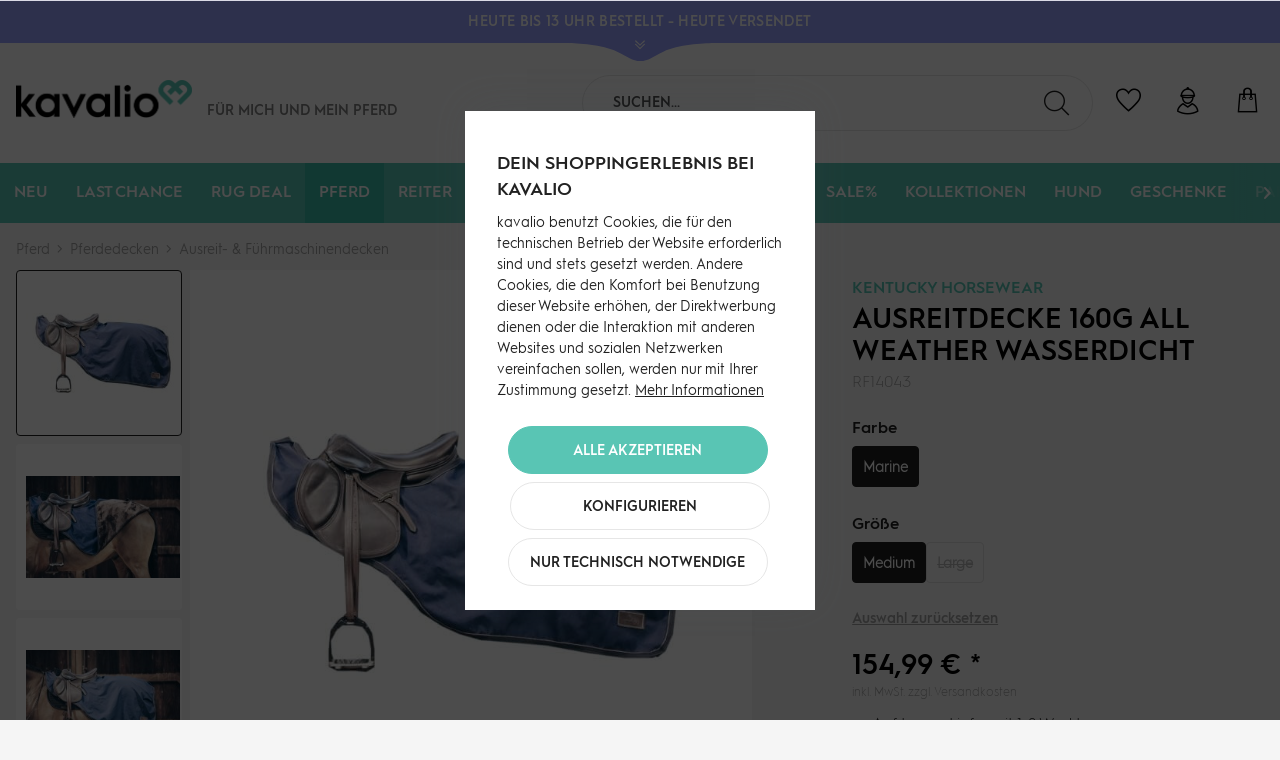

--- FILE ---
content_type: text/html; charset=UTF-8
request_url: https://kavalio.de/pferd/pferdedecken/ausreit-fuehrmaschinendecken/4139/ausreitdecke-160g-all-weather-wasserdicht
body_size: 44611
content:
<!DOCTYPE html>
<html class="no-js" lang="de" itemscope="itemscope" itemtype="https://schema.org/WebPage">
<head>
<meta charset="utf-8"><script>window.dataLayer = window.dataLayer || [];</script><script>window.dataLayer.push({"ecommerce":{"detail":{"actionField":{"list":"Ausreit- &amp;amp; F\u00fchrmaschinendecken"},"products":[{"name":"Ausreitdecke 160g All Weather wasserdicht","id":"RF14043","price":"154.99","brand":"Kentucky Horsewear","category":"Ausreit- &amp;amp; F\u00fchrmaschinendecken","variant":"Marine Medium"}]},"currencyCode":"EUR"},"google_tag_params":{"ecomm_pagetype":"product","ecomm_prodid":"RF14043"},"event":"dl_view_item"});</script><script>window.dataLayer = window.dataLayer || [];
function gtag(){ dataLayer.push(arguments); }

gtag('consent','default',{
  ad_storage: 'granted',
  analytics_storage: 'granted',
  ad_user_data: 'granted',
  ad_personalization: 'granted',
  security_storage: 'granted',
  functionality_storage: 'granted',
  personalization_storage: 'granted'
});

gtag('consent','update',{
  ad_storage: 'granted',
  analytics_storage: 'granted',
  ad_user_data: 'granted',
  ad_personalization: 'granted',
  functionality_storage: 'granted',
  personalization_storage: 'granted'
});</script><!-- WbmTagManager -->
<script>
var googleTagManagerFunction = function(w,d,s,l,i) {
    w[l]=w[l]||[];
    w[l].push({'gtm.start':new Date().getTime(),event:'gtm.js'});
    var f=d.getElementsByTagName(s)[0],j=d.createElement(s),dl=l!='dataLayer'?'&l='+l:'';
    j.async=true;
    j.src='https://www.googletagmanager.com/gtm.js?id='+i+dl+'';
    f.parentNode.insertBefore(j,f);
};

setTimeout(() => {
    googleTagManagerFunction(window,document,'script','dataLayer','GTM-N39HX2N');
}, 3000);
</script>
<!-- End WbmTagManager -->
<title>Kentucky Horsewear Ausreitdecke 160g wasserdicht | kavalio</title>
<meta name="author" content="" />
<meta name="robots" content="index,follow" />
<meta name="revisit-after" content="15 days" />
<meta name="keywords" content="Ausreitdecke 160g All Weather wasserdicht, Kentucky Horsewear, Ausreit- &amp; Führmaschinendecken, wasserdicht, Kunstlederbordüre" />
<meta name="description" content="Schütze dein Pferd mit der wasserdichten Kentucky Horsewear Ausreitdecke. Optimaler Komfort und elegantes Design. Jetzt bei kavalio entdecken!" />
<meta property="og:type" content="product"/>
<meta property="og:site_name" content="kavalio"/>
<meta property="og:url" content="https://kavalio.de/pferd/pferdedecken/ausreit-fuehrmaschinendecken/4139/ausreitdecke-160g-all-weather-wasserdicht"/>
<meta property="og:title" content="Kentucky Horsewear Ausreitdecke 160g All Weather wasserdicht"/>
<meta property="og:description" content="Ausreitdecke 160g All Weather wasserdicht – Perfekter Schutz bei jedem Wetter!
Ausreitdecke 160g All Weather wasserdicht  von Kentucky Horsewear bietet optimalen Schutz und…"/>
<meta property="og:image" content="https://kavalio.de/media/image/05/e3/06/kentucky-horsewear-ausreitdecke-all-weather-160g-wasserdichte-pferdedecke.jpg"/>
<meta property="product:brand" content="Kentucky Horsewear"/>
<meta property="product:price" content="154,99"/>
<meta property="product:product_link" content="https://kavalio.de/pferd/pferdedecken/ausreit-fuehrmaschinendecken/4139/ausreitdecke-160g-all-weather-wasserdicht"/>
<meta name="twitter:card" content="product"/>
<meta name="twitter:site" content="kavalio"/>
<meta name="twitter:title" content="Kentucky Horsewear Ausreitdecke 160g All Weather wasserdicht"/>
<meta name="twitter:description" content="Ausreitdecke 160g All Weather wasserdicht – Perfekter Schutz bei jedem Wetter!
Ausreitdecke 160g All Weather wasserdicht  von Kentucky Horsewear bietet optimalen Schutz und…"/>
<meta name="twitter:image" content="https://kavalio.de/media/image/05/e3/06/kentucky-horsewear-ausreitdecke-all-weather-160g-wasserdichte-pferdedecke.jpg"/>
<meta name="thumbnail" content="https://kavalio.de/media/image/05/e3/06/kentucky-horsewear-ausreitdecke-all-weather-160g-wasserdichte-pferdedecke.jpg"/>
<meta itemprop="copyrightHolder" content="kavalio"/>
<meta itemprop="copyrightYear" content="2014"/>
<meta itemprop="isFamilyFriendly" content="True"/>
<meta itemprop="image" content="https://kavalio.de/media/image/aa/5a/be/kavalio-logo-RGB.png"/>
<meta name="google-site-verification" content="jZCkyyibagsUEirsfDYdTh2VbRS-Bpk_RaRUbTzXZBs" />
<script src="https://kavalio.app.baqend.com/v1/speedkit/install.js?d=production" async crossorigin="anonymous"></script>
<meta name="viewport" content="width=device-width, initial-scale=1.0">
<meta name="mobile-web-app-capable" content="yes">
<meta name="apple-mobile-web-app-title" content="kavalio">
<meta name="apple-mobile-web-app-capable" content="yes">
<meta name="apple-mobile-web-app-status-bar-style" content="default">
<link rel="apple-touch-icon-precomposed" href="https://kavalio.de/media/image/95/39/74/apple-icon-180x180.png">
<link rel="shortcut icon" href="https://kavalio.de/media/image/93/6c/74/favicon-96x96.png">
<meta name="msapplication-navbutton-color" content="#ff7a93" />
<meta name="application-name" content="kavalio" />
<meta name="msapplication-starturl" content="https://kavalio.de/" />
<meta name="msapplication-window" content="width=1024;height=768"/>
<meta name="msapplication-TileImage" content="https://kavalio.de/media/image/e1/97/b8/ms-icon-150x150.png">
<meta name="msapplication-TileColor" content="#ff7a93">
<meta name="theme-color" content="#212121">
<link rel="canonical" href="https://kavalio.de/pferd/pferdedecken/ausreit-fuehrmaschinendecken/4139/ausreitdecke-160g-all-weather-wasserdicht" />
<link href="/web/cache/1769091179_ff0b774afdf95c9b5095022da18c2da2.css" media="all" rel="stylesheet" type="text/css"/>
<style>img.lazy,img.lazyloading {background: url("[data-uri]") no-repeat 50% 50%;background-size: 20%;}</style>
</head>
<body class="is--ctl-detail is--act-index is--no-sidebar is--listing-mlvp" ><!-- WbmTagManager (noscript) -->
<noscript><iframe src="https://www.googletagmanager.com/ns.html?id=GTM-N39HX2N"
            height="0" width="0" style="display:none;visibility:hidden"></iframe></noscript>
<!-- End WbmTagManager (noscript) -->
<div data-paypalUnifiedMetaDataContainer="true" data-paypalUnifiedRestoreOrderNumberUrl="https://kavalio.de/widgets/PaypalUnifiedOrderNumber/restoreOrderNumber" class="is--hidden">
</div>
<script>var mlvpProductData = [];var mlvpConfig = {controllerUrl: 'https://kavalio.de/MaxiaLvp/ajaxProductBox',inStockInfo: false};</script>
<input type="hidden" id="shopsyKlaviyoData" data-klaviyoApiKey="Ty3bWr" data-cookieRequired="0" data-trackingMethod="javascript" data-trackViewedCart="1" data-backInStockSuccess="" data-controller="detail" data-action="index" data-customerEmail="" data-customerFirstname="" data-customerLastname="" data-customerBirthday="" data-customerPhoneNumber="" data-customerNewsletter="" data-corporateCustomer="" data-customerGroup="" data-articleName="Ausreitdecke 160g All Weather wasserdicht" data-articleOrderNumber="RF14043" data-articleDetailsId="14065" data-mainImage="https://kavalio.de/media/image/05/e3/06/kentucky-horsewear-ausreitdecke-all-weather-160g-wasserdichte-pferdedecke.jpg" data-url="https://kavalio.de/pferd/pferdedecken/ausreit-fuehrmaschinendecken/4139/ausreitdecke-160g-all-weather-wasserdicht?c=72&amp;number=RF14043" data-categoryName="" data-supplierName="Kentucky Horsewear" data-priceNumeric="154.99" data-bruttoPrice="" data-priceNetNumeric="" data-amountNumeric="" data-sAmount="" data-productUrl="https://kavalio.de/ShopsyKlaviyo/getProductData" data-shopName="" data-shippingCosts="" data-sOrderNumber="" data-basketUrl="" data-sBasketJson="" data-basketContentDropshippingJson="" data-getEmailUrl="https://kavalio.de/ShopsyKlaviyo/getEmail" >
<div class="page-wrap">
<noscript class="noscript-main">
<div class="alert is--warning">
<div class="alert--icon">
<i class="icon--element icon--warning"></i>
</div>
<div class="alert--content">
Um kavalio in vollem Umfang nutzen zu k&ouml;nnen, empfehlen wir Ihnen Javascript in Ihrem Browser zu aktiveren.
</div>
</div>
</noscript>
<header class="header-main">
<div class="global-notice" data-visibility="hidden" style="background-color:#97a0ff;">
<div class="global-notice--content" style="color:#ffffff;">
<div class="global-notice--headline">
<strong>HEUTE BIS 13 UHR BESTELLT - HEUTE VERSENDET</strong>
</div>
<div class="global-notice--bodytext">
<div class="global-notice--bodytext-inner">
Jetzt zum Newsletter anmelden und <a href="https://kavalio.de/newsletter/">10€ GUTSCHEIN</a> sichern | Versandkostenfrei ab 89€ (DE)
</div>
</div>
</div>
<button class="global-notice--toggle" aria-label="Toggle Global Notice">
<svg id="Ebene_2" class="global-notice--toggle-form" data-name="Ebene 2" xmlns="http://www.w3.org/2000/svg" width="146.54" height="18.75" viewBox="0 0 146.54 18.75">
<path d="M6.38.74v1c11.33.19,35.11,1.46,50.28,8.5,10.24,4.75,15.22,9.25,23,9.25,8.25,0,12.73-4.5,23-9.25,15.17-7,39-8.31,50.26-8.5v-1Z" transform="translate(-6.38 -0.74)" />
</svg>
<svg xmlns="http://www.w3.org/2000/svg" viewBox="0 0 448 512" class="global-notice--toggle-icon">
<path fill="#ffffff" d="M441.9 89.7L232.5 299.1c-4.7 4.7-12.3 4.7-17 0L6.1 89.7c-4.7-4.7-4.7-12.3 0-17l19.8-19.8c4.7-4.7 12.3-4.7 17 0L224 233.6 405.1 52.9c4.7-4.7 12.3-4.7 17 0l19.8 19.8c4.7 4.7 4.7 12.3 0 17zm0 143l-19.8-19.8c-4.7-4.7-12.3-4.7-17 0L224 393.6 42.9 212.9c-4.7-4.7-12.3-4.7-17 0L6.1 232.7c-4.7 4.7-4.7 12.3 0 17l209.4 209.4c4.7 4.7 12.3 4.7 17 0l209.4-209.4c4.7-4.7 4.7-12.3 0-17z"/>
</svg>
</button>
</div>
<style>
.global-notice--headline {
color: #ffffff;
}
.global-notice--headline a {
color: #ffffff;
}
.global-notice--headline a:hover {
color: #ffffff;
}
.global-notice--bodytext a {
color: #ffffff;
}
.global-notice--bodytext a:hover {
color: #ffffff;
}
.global-notice--toggle-icon path {
fill: #ffffff;
}
.global-notice--toggle-form path {
fill: #97a0ff;
}
</style>
<div class="container header--navigation">
<div class="logo-main block-group" role="banner">
<div class="logo--shop block">
<a class="logo--link" href="https://kavalio.de/" title="kavalio - zur Startseite wechseln">
<picture>
<source srcset="https://kavalio.de/media/image/aa/5a/be/kavalio-logo-RGB.png" media="(min-width: 78.75em)">
<source srcset="https://kavalio.de/media/image/aa/5a/be/kavalio-logo-RGB.png" media="(min-width: 64em)">
<source srcset="https://kavalio.de/media/image/aa/5a/be/kavalio-logo-RGB.png" media="(min-width: 48em)">
<img srcset="https://kavalio.de/media/image/aa/5a/be/kavalio-logo-RGB.png" alt="kavalio - zur Startseite wechseln" />
</picture>
</a>
</div>
<div class="kavalio--header-slogan">
Für mich und <br/>mein Pferd
</div>
<div class="kavalio--xmas-header"></div>
<div class="kavalio--birthday-header"></div>
</div>
<nav class="shop--navigation block-group">
<ul class="navigation--list block-group" role="menubar">
<li class="navigation--entry entry--menu-left" role="menuitem">
<a class="entry--link entry--trigger btn is--icon-left" href="#offcanvas--left" data-offcanvas="true" data-offCanvasSelector=".sidebar-main">
<span class="sr-only">Menü</span>
<i class="icon--menu"></i>
</a>
</li>
<li class="navigation--entry entry--search" role="menuitem" data-search="true" aria-haspopup="true">
<label for="staw-df-mobile-search-trigger" class="btn entry--link entry--trigger">
<i class="kicon-lupe"></i>
<input type="text" id="staw-df-mobile-search-trigger" name="staw-df-mobile-search-trigger" class="entry--trigger-input" placeholder="search"/>
<span class="sr-only">Suche anzeigen / schließen</span>
</label>
<form action="/search" method="get" class="main-search--form">
<input type="search" name="sSearch" aria-label="Suchen..." class="main-search--field" autocomplete="off" autocapitalize="off" placeholder="Suchen..." maxlength="120" />
<button type="submit" class="main-search--button" aria-label="Suchen">
<i class="kicon-lupe"></i>
<span class="main-search--text">Suchen</span>
</button>
<div class="form--ajax-loader">&nbsp;</div>
</form>
<div class="main-search--results"></div>
</li>
    <li class="navigation--entry entry--notepad" role="menuitem">
        <a href="https://kavalio.de/note"
           title="Wunschliste" class="btn">
            <span class="sr-only">Wunschliste</span>
            <i class="kicon-herz"></i>
                    </a>
    </li>




    <li class="navigation--entry entry--account with-slt"
        role="menuitem"
        data-offcanvas="true"
        data-offCanvasSelector=".account--dropdown-navigation">
        
            <a href="https://kavalio.de/account"
               title="Mein Konto"
               aria-label="Mein Konto"
               class="btn is--icon-left entry--link account--link">
                <i class="kicon-nutzer"></i>
            </a>
        

                    
                <div class="account--dropdown-navigation">
                    
                        <div class="navigation--smartphone">
                            <div class="entry--close-off-canvas">
                                <a href="#close-account-menu"
                                   class="account--close-off-canvas"
                                   title="Menü schließen"
                                   aria-label="Menü schließen">
                                    Menü schließen <i
                                            class="icon--arrow-right"></i>
                                </a>
                            </div>
                        </div>
                    

                    
                            <div class="account--menu is--rounded is--personalized">
        
                            
                
    <div class="kavalio--content-hr"><i class="kicon-kavalio_herz"></i></div>
    
                                            <span class="navigation--headline">
                            Du bist noch nicht angemeldet
                        </span>
                                    


                
                <div class="account--menu-container">

                    
                        
                        <ul class="sidebar--navigation navigation--list is--level0 show--active-items">
                            
    

    
        
    
                            <li class="navigation--entry">
                    <span class="navigation--signin">
                        <a href="https://kavalio.de/account#hide-registration"
                           class="blocked--link btn is--primary navigation--signin-btn"
                           data-collapseTarget="#registration"
                           data-action="close">
                            Anmelden
                        </a>
                        <span class="navigation--register">
                            <a href="https://kavalio.de/account#show-registration"
                               class="blocked--link"
                               data-collapseTarget="#registration"
                               data-action="open">
                                <span class="or">Kein Account</span>
                                <span class="register-text">registrieren</span>
                            </a>
                        </span>
                    </span>
                </li>
                    
    
                    <li><div class="amazon-pay-button-wrapper login-dropdown-wrapper">
                <div class="amazon-login-button"></div>
            </div></li>
            


        
                    
    

    
    
            

    
    
    
            
    

    
    
            

    
    
            

    
    
            

    
    
            

    
    
            

    
    
            

                        </ul>
                    
                </div>
                    
    </div>
                    
                </div>
            
            </li>




    <li class="navigation--entry entry--cart" role="menuitem">
        <a class="btn is--icon-left cart--link" href="https://kavalio.de/checkout/cart"
           title="Warenkorb">
			<span class="cart--display">
				                    Warenkorb
                			</span>
            <span class="sr-only">Warenkorb</span>

            <span class="badge is--primary is--minimal cart--quantity is--hidden">0</span>

            <i class="kicon-tasche"></i>

            
            
            
        </a>
        <div class="ajax-loader">&nbsp;</div>
    </li>




</ul>
</nav>
<div class="container--ajax-cart" data-collapse-cart="true" data-displayMode="offcanvas"></div>
</div>
</header>
<nav class="navigation-main">
<div class="container" data-menu-scroller="true" data-listSelector=".navigation--list.container" data-viewPortSelector=".navigation--list-wrapper">
<div class="navigation--list-wrapper">
<ul class="navigation--list container" role="menubar" itemscope="itemscope" itemtype="https://schema.org/SiteNavigationElement">
<li class="navigation--entry is--home" role="menuitem"></li><li class="navigation--entry" role="menuitem"><a class="navigation--link" href="https://kavalio.de/neu/" title="Neu" aria-label="Neu" itemprop="url"><span itemprop="name">Neu</span></a></li><li class="navigation--entry" role="menuitem"><a class="navigation--link" href="https://kavalio.de/last-chance/" title="Last Chance" aria-label="Last Chance" itemprop="url"><span itemprop="name">Last Chance</span></a></li><li class="navigation--entry" role="menuitem"><a class="navigation--link" href="https://kavalio.de/rug-deal/" title="Rug Deal" aria-label="Rug Deal" itemprop="url"><span itemprop="name">Rug Deal</span></a></li><li class="navigation--entry is--active" role="menuitem"><a class="navigation--link is--active" href="https://kavalio.de/pferd/" title="Pferd" aria-label="Pferd" itemprop="url"><span itemprop="name">Pferd</span></a></li><li class="navigation--entry" role="menuitem"><a class="navigation--link" href="https://kavalio.de/reiter/" title="Reiter" aria-label="Reiter" itemprop="url"><span itemprop="name">Reiter</span></a></li><li class="navigation--entry" role="menuitem"><a class="navigation--link" href="https://kavalio.de/stall-futter-pflege/" title="Stall, Futter & Pflege" aria-label="Stall, Futter & Pflege" itemprop="url"><span itemprop="name">Stall, Futter & Pflege</span></a></li><li class="navigation--entry" role="menuitem"><a class="navigation--link" href="https://kavalio.de/gutscheine/" title="Gutscheine" aria-label="Gutscheine" itemprop="url"><span itemprop="name">Gutscheine</span></a></li><li class="navigation--entry" role="menuitem"><a class="navigation--link" href="https://kavalio.de/sale/" title="SALE%" aria-label="SALE%" itemprop="url"><span itemprop="name">SALE%</span></a></li><li class="navigation--entry" role="menuitem"><a class="navigation--link" href="https://kavalio.de/kollektionen/" title="Kollektionen" aria-label="Kollektionen" itemprop="url"><span itemprop="name">Kollektionen</span></a></li><li class="navigation--entry" role="menuitem"><a class="navigation--link" href="https://kavalio.de/hund/" title="Hund" aria-label="Hund" itemprop="url"><span itemprop="name">Hund</span></a></li><li class="navigation--entry" role="menuitem"><a class="navigation--link" href="https://kavalio.de/geschenke/" title="Geschenke" aria-label="Geschenke" itemprop="url"><span itemprop="name">Geschenke</span></a></li><li class="navigation--entry" role="menuitem"><a class="navigation--link" href="https://kavalio.de/partner/" title="Partner" aria-label="Partner" itemprop="url"><span itemprop="name">Partner</span></a></li><li class="navigation--entry" role="menuitem"><a class="navigation--link" href="https://kavalio.de/marken/" title="Marken" aria-label="Marken" itemprop="url"><span itemprop="name">Marken</span></a></li><li class="navigation--entry" role="menuitem"><a class="navigation--link" href="https://kavalio.de/stories/" title="Stories" aria-label="Stories" itemprop="url"><span itemprop="name">Stories</span></a></li>            </ul>
</div>
<div class="advanced-menu" data-advanced-menu="true" data-hoverDelay="250">
<div class="menu--container">
<div class="button-container">
<a href="https://kavalio.de/neu/" class="button--category" title="Zur Kategorie Neu">
<i class="kicon-arrow-right"></i>
Zur Kategorie Neu
</a>
</div>
<div class="content--wrapper has--content">
<ul class="menu--list menu--level-0 columns--4" style="width: 100%;">
<li class="menu--list-item item--level-0" style="width: 100%">
<a href="https://kavalio.de/neu/fuer-den-reiter/" class="menu--list-item-link" aria-label="Für den Reiter" title="Für den Reiter">Für den Reiter</a>
<ul class="menu--list menu--level-1 columns--4">
<li class="menu--list-item item--level-1">
<a href="https://kavalio.de/neu/fuer-den-reiter/reithosen/" class="menu--list-item-link" aria-label="Reithosen" title="Reithosen">Reithosen</a>
</li>
<li class="menu--list-item item--level-1">
<a href="https://kavalio.de/neu/fuer-den-reiter/oberbekleidung/" class="menu--list-item-link" aria-label="Oberbekleidung" title="Oberbekleidung">Oberbekleidung</a>
</li>
<li class="menu--list-item item--level-1">
<a href="https://kavalio.de/neu/fuer-den-reiter/schuhe-stiefel/" class="menu--list-item-link" aria-label="Schuhe &amp; Stiefel" title="Schuhe &amp; Stiefel">Schuhe & Stiefel</a>
</li>
<li class="menu--list-item item--level-1">
<a href="https://kavalio.de/neu/fuer-den-reiter/reithandschuhe/" class="menu--list-item-link" aria-label="Reithandschuhe" title="Reithandschuhe">Reithandschuhe</a>
</li>
<li class="menu--list-item item--level-1">
<a href="https://kavalio.de/neu/fuer-den-reiter/struempfe/" class="menu--list-item-link" aria-label="Strümpfe" title="Strümpfe">Strümpfe</a>
</li>
<li class="menu--list-item item--level-1">
<a href="https://kavalio.de/neu/fuer-den-reiter/accessoires/" class="menu--list-item-link" aria-label="Accessoires" title="Accessoires">Accessoires</a>
</li>
</ul>
</li>
<li class="menu--list-item item--level-0" style="width: 100%">
<a href="https://kavalio.de/neu/fuer-das-pferd/" class="menu--list-item-link" aria-label="Für das Pferd" title="Für das Pferd">Für das Pferd</a>
<ul class="menu--list menu--level-1 columns--4">
<li class="menu--list-item item--level-1">
<a href="https://kavalio.de/neu/fuer-das-pferd/trensen-kandaren/" class="menu--list-item-link" aria-label="Trensen &amp; Kandaren" title="Trensen &amp; Kandaren">Trensen & Kandaren</a>
</li>
<li class="menu--list-item item--level-1">
<a href="https://kavalio.de/neu/fuer-das-pferd/gebisse/" class="menu--list-item-link" aria-label="Gebisse" title="Gebisse">Gebisse</a>
</li>
<li class="menu--list-item item--level-1">
<a href="https://kavalio.de/neu/fuer-das-pferd/halfter-stricke/" class="menu--list-item-link" aria-label="Halfter &amp; Stricke" title="Halfter &amp; Stricke">Halfter & Stricke</a>
</li>
<li class="menu--list-item item--level-1">
<a href="https://kavalio.de/neu/fuer-das-pferd/schabracken/" class="menu--list-item-link" aria-label="Schabracken" title="Schabracken">Schabracken</a>
</li>
<li class="menu--list-item item--level-1">
<a href="https://kavalio.de/neu/fuer-das-pferd/sattelzubehoer/" class="menu--list-item-link" aria-label="Sattelzubehör" title="Sattelzubehör">Sattelzubehör</a>
</li>
<li class="menu--list-item item--level-1">
<a href="https://kavalio.de/neu/fuer-das-pferd/beinschutz/" class="menu--list-item-link" aria-label="Beinschutz" title="Beinschutz">Beinschutz</a>
</li>
<li class="menu--list-item item--level-1">
<a href="https://kavalio.de/neu/fuer-das-pferd/decken-zubehoer/" class="menu--list-item-link" aria-label="Decken &amp; Zubehör" title="Decken &amp; Zubehör">Decken & Zubehör</a>
</li>
<li class="menu--list-item item--level-1">
<a href="https://kavalio.de/neu/fuer-das-pferd/pflegeprodukte/" class="menu--list-item-link" aria-label="Pflegeprodukte" title="Pflegeprodukte">Pflegeprodukte</a>
</li>
<li class="menu--list-item item--level-1">
<a href="https://kavalio.de/neu/fuer-das-pferd/fliegenschutz/" class="menu--list-item-link" aria-label="Fliegenschutz" title="Fliegenschutz">Fliegenschutz</a>
</li>
<li class="menu--list-item item--level-1">
<a href="https://kavalio.de/neu/fuer-das-pferd/pferdefutter-leckerli/" class="menu--list-item-link" aria-label="Pferdefutter &amp; Leckerli" title="Pferdefutter &amp; Leckerli">Pferdefutter & Leckerli</a>
</li>
</ul>
</li>
<li class="menu--list-item item--level-0" style="width: 100%">
<a href="https://kavalio.de/neu/stall-futter-pflege/" class="menu--list-item-link" aria-label="Stall, Futter &amp; Pflege" title="Stall, Futter &amp; Pflege">Stall, Futter & Pflege</a>
</li>
<li class="menu--list-item item--level-0" style="width: 100%">
<a href="https://kavalio.de/neu/hund/" class="menu--list-item-link" aria-label="Hund" title="Hund">Hund</a>
</li>
<li class="menu--list-item item--level-0" style="width: 100%">
<a href="https://kavalio.de/neu/kollektionen/" class="menu--list-item-link" aria-label="Kollektionen" title="Kollektionen">Kollektionen</a>
</li>
</ul>
</div>
</div>
<div class="menu--container">
<div class="button-container">
<a href="https://kavalio.de/last-chance/" class="button--category" title="Zur Kategorie Last Chance">
<i class="kicon-arrow-right"></i>
Zur Kategorie Last Chance
</a>
</div>
<div class="content--wrapper has--content">
<ul class="menu--list menu--level-0 columns--4" style="width: 100%;">
<li class="menu--list-item item--level-0" style="width: 100%">
<a href="https://kavalio.de/last-chance/fuer-den-reiter/" class="menu--list-item-link" aria-label="Für den Reiter" title="Für den Reiter">Für den Reiter</a>
<ul class="menu--list menu--level-1 columns--4">
<li class="menu--list-item item--level-1">
<a href="https://kavalio.de/last-chance/fuer-den-reiter/reithosen/" class="menu--list-item-link" aria-label="Reithosen" title="Reithosen">Reithosen</a>
</li>
<li class="menu--list-item item--level-1">
<a href="https://kavalio.de/last-chance/fuer-den-reiter/oberbekleidung/" class="menu--list-item-link" aria-label="Oberbekleidung" title="Oberbekleidung">Oberbekleidung</a>
</li>
<li class="menu--list-item item--level-1">
<a href="https://kavalio.de/last-chance/fuer-den-reiter/schuhe-stiefel/" class="menu--list-item-link" aria-label="Schuhe &amp; Stiefel" title="Schuhe &amp; Stiefel">Schuhe & Stiefel</a>
</li>
<li class="menu--list-item item--level-1">
<a href="https://kavalio.de/last-chance/fuer-den-reiter/reithelme/" class="menu--list-item-link" aria-label="Reithelme" title="Reithelme">Reithelme</a>
</li>
<li class="menu--list-item item--level-1">
<a href="https://kavalio.de/last-chance/fuer-den-reiter/reithandschuhe/" class="menu--list-item-link" aria-label="Reithandschuhe" title="Reithandschuhe">Reithandschuhe</a>
</li>
<li class="menu--list-item item--level-1">
<a href="https://kavalio.de/last-chance/fuer-den-reiter/struempfe/" class="menu--list-item-link" aria-label="Strümpfe" title="Strümpfe">Strümpfe</a>
</li>
<li class="menu--list-item item--level-1">
<a href="https://kavalio.de/last-chance/fuer-den-reiter/accessoires/" class="menu--list-item-link" aria-label="Accessoires" title="Accessoires">Accessoires</a>
</li>
</ul>
</li>
<li class="menu--list-item item--level-0" style="width: 100%">
<a href="https://kavalio.de/last-chance/fuer-das-pferd/" class="menu--list-item-link" aria-label="Für das Pferd" title="Für das Pferd">Für das Pferd</a>
<ul class="menu--list menu--level-1 columns--4">
<li class="menu--list-item item--level-1">
<a href="https://kavalio.de/last-chance/fuer-das-pferd/trensen-kandaren/" class="menu--list-item-link" aria-label="Trensen &amp; Kandaren" title="Trensen &amp; Kandaren">Trensen & Kandaren</a>
</li>
<li class="menu--list-item item--level-1">
<a href="https://kavalio.de/last-chance/fuer-das-pferd/gebisse/" class="menu--list-item-link" aria-label="Gebisse" title="Gebisse">Gebisse</a>
</li>
<li class="menu--list-item item--level-1">
<a href="https://kavalio.de/last-chance/fuer-das-pferd/halfter-stricke/" class="menu--list-item-link" aria-label="Halfter &amp; Stricke" title="Halfter &amp; Stricke">Halfter & Stricke</a>
</li>
<li class="menu--list-item item--level-1">
<a href="https://kavalio.de/last-chance/fuer-das-pferd/schabracken/" class="menu--list-item-link" aria-label="Schabracken" title="Schabracken">Schabracken</a>
</li>
<li class="menu--list-item item--level-1">
<a href="https://kavalio.de/last-chance/fuer-das-pferd/sattelzubehoer/" class="menu--list-item-link" aria-label="Sattelzubehör" title="Sattelzubehör">Sattelzubehör</a>
</li>
<li class="menu--list-item item--level-1">
<a href="https://kavalio.de/last-chance/fuer-das-pferd/beinschutz/" class="menu--list-item-link" aria-label="Beinschutz" title="Beinschutz">Beinschutz</a>
</li>
<li class="menu--list-item item--level-1">
<a href="https://kavalio.de/last-chance/fuer-das-pferd/decken-zubehoer/" class="menu--list-item-link" aria-label="Decken &amp; Zubehör" title="Decken &amp; Zubehör">Decken & Zubehör</a>
</li>
<li class="menu--list-item item--level-1">
<a href="https://kavalio.de/last-chance/fuer-das-pferd/fliegenschutz/" class="menu--list-item-link" aria-label="Fliegenschutz" title="Fliegenschutz">Fliegenschutz</a>
</li>
<li class="menu--list-item item--level-1">
<a href="https://kavalio.de/last-chance/fuer-das-pferd/zusatzfutter/" class="menu--list-item-link" aria-label="Zusatzfutter" title="Zusatzfutter">Zusatzfutter</a>
</li>
</ul>
</li>
<li class="menu--list-item item--level-0" style="width: 100%">
<a href="https://kavalio.de/last-chance/stall-futter-pflege/" class="menu--list-item-link" aria-label="Stall, Futter &amp; Pflege" title="Stall, Futter &amp; Pflege">Stall, Futter & Pflege</a>
<ul class="menu--list menu--level-1 columns--4">
<li class="menu--list-item item--level-1">
<a href="https://kavalio.de/last-chance/stall-futter-pflege/pflegeprodukte/" class="menu--list-item-link" aria-label="Pflegeprodukte" title="Pflegeprodukte">Pflegeprodukte</a>
</li>
<li class="menu--list-item item--level-1">
<a href="https://kavalio.de/last-chance/stall-futter-pflege/stall-weide/" class="menu--list-item-link" aria-label="Stall &amp; Weide" title="Stall &amp; Weide">Stall & Weide</a>
</li>
<li class="menu--list-item item--level-1">
<a href="https://kavalio.de/last-chance/stall-futter-pflege/putzzeug/" class="menu--list-item-link" aria-label="Putzzeug" title="Putzzeug">Putzzeug</a>
</li>
<li class="menu--list-item item--level-1">
<a href="https://kavalio.de/last-chance/stall-futter-pflege/stallapotheke/" class="menu--list-item-link" aria-label="Stallapotheke" title="Stallapotheke">Stallapotheke</a>
</li>
<li class="menu--list-item item--level-1">
<a href="https://kavalio.de/last-chance/stall-futter-pflege/schermaschinen-scheren/" class="menu--list-item-link" aria-label="Schermaschinen &amp; Scheren" title="Schermaschinen &amp; Scheren">Schermaschinen & Scheren</a>
</li>
<li class="menu--list-item item--level-1">
<a href="https://kavalio.de/last-chance/stall-futter-pflege/pferdefutter/" class="menu--list-item-link" aria-label="Pferdefutter" title="Pferdefutter">Pferdefutter</a>
</li>
</ul>
</li>
<li class="menu--list-item item--level-0" style="width: 100%">
<a href="https://kavalio.de/last-chance/hund/" class="menu--list-item-link" aria-label="Hund" title="Hund">Hund</a>
</li>
</ul>
</div>
</div>
<div class="menu--container">
<div class="button-container">
<a href="https://kavalio.de/rug-deal/" class="button--category" title="Zur Kategorie Rug Deal">
<i class="kicon-arrow-right"></i>
Zur Kategorie Rug Deal
</a>
</div>
<div class="content--wrapper has--content">
<ul class="menu--list menu--level-0 columns--4" style="width: 100%;">
<li class="menu--list-item item--level-0" style="width: 100%">
<a href="https://kavalio.de/rug-deal/weidedecken/" class="menu--list-item-link" aria-label="Weidedecken" title="Weidedecken">Weidedecken</a>
</li>
<li class="menu--list-item item--level-0" style="width: 100%">
<a href="https://kavalio.de/rug-deal/stalldecken/" class="menu--list-item-link" aria-label="Stalldecken" title="Stalldecken">Stalldecken</a>
</li>
<li class="menu--list-item item--level-0" style="width: 100%">
<a href="https://kavalio.de/rug-deal/unterdecken/" class="menu--list-item-link" aria-label="Unterdecken" title="Unterdecken">Unterdecken</a>
</li>
<li class="menu--list-item item--level-0" style="width: 100%">
<a href="https://kavalio.de/rug-deal/abschwitzdecken/" class="menu--list-item-link" aria-label="Abschwitzdecken" title="Abschwitzdecken">Abschwitzdecken</a>
</li>
<li class="menu--list-item item--level-0" style="width: 100%">
<a href="https://kavalio.de/rug-deal/funktionsdecken/" class="menu--list-item-link" aria-label="Funktionsdecken" title="Funktionsdecken">Funktionsdecken</a>
</li>
<li class="menu--list-item item--level-0" style="width: 100%">
<a href="https://kavalio.de/rug-deal/transportdecken/" class="menu--list-item-link" aria-label="Transportdecken" title="Transportdecken">Transportdecken</a>
</li>
<li class="menu--list-item item--level-0" style="width: 100%">
<a href="https://kavalio.de/rug-deal/ausreit-fuehrmaschinendecken/" class="menu--list-item-link" aria-label="Ausreit- &amp; Führmaschinendecken" title="Ausreit- &amp; Führmaschinendecken">Ausreit- & Führmaschinendecken</a>
</li>
<li class="menu--list-item item--level-0" style="width: 100%">
<a href="https://kavalio.de/rug-deal/halsteile-zubehoer/" class="menu--list-item-link" aria-label="Halsteile &amp; Zubehör" title="Halsteile &amp; Zubehör">Halsteile & Zubehör</a>
</li>
</ul>
</div>
</div>
<div class="menu--container">
<div class="button-container">
<a href="https://kavalio.de/pferd/" class="button--category" title="Zur Kategorie Pferd">
<i class="kicon-arrow-right"></i>
Zur Kategorie Pferd
</a>
</div>
<div class="content--wrapper has--content">
<ul class="menu--list menu--level-0 columns--4" style="width: 100%;">
<li class="menu--list-item item--level-0" style="width: 100%">
<a href="https://kavalio.de/pferd/trensen-kandaren/" class="menu--list-item-link" aria-label="Trensen &amp; Kandaren" title="Trensen &amp; Kandaren">Trensen & Kandaren</a>
<ul class="menu--list menu--level-1 columns--4">
<li class="menu--list-item item--level-1">
<a href="https://kavalio.de/pferd/trensen-kandaren/trensen/" class="menu--list-item-link" aria-label="Trensen" title="Trensen">Trensen</a>
</li>
<li class="menu--list-item item--level-1">
<a href="https://kavalio.de/pferd/trensen-kandaren/kandaren/" class="menu--list-item-link" aria-label="Kandaren" title="Kandaren">Kandaren</a>
</li>
<li class="menu--list-item item--level-1">
<a href="https://kavalio.de/pferd/trensen-kandaren/reithalfter-ersatzteile/" class="menu--list-item-link" aria-label="Reithalfter &amp; Ersatzteile" title="Reithalfter &amp; Ersatzteile">Reithalfter & Ersatzteile</a>
</li>
<li class="menu--list-item item--level-1">
<a href="https://kavalio.de/pferd/trensen-kandaren/stirnbaender/" class="menu--list-item-link" aria-label="Stirnbänder" title="Stirnbänder">Stirnbänder</a>
</li>
<li class="menu--list-item item--level-1">
<a href="https://kavalio.de/pferd/trensen-kandaren/zuegel/" class="menu--list-item-link" aria-label="Zügel" title="Zügel">Zügel</a>
</li>
<li class="menu--list-item item--level-1">
<a href="https://kavalio.de/pferd/trensen-kandaren/zubehoer/" class="menu--list-item-link" aria-label="Zubehör" title="Zubehör">Zubehör</a>
</li>
</ul>
</li>
<li class="menu--list-item item--level-0" style="width: 100%">
<a href="https://kavalio.de/pferd/gebisse/" class="menu--list-item-link" aria-label="Gebisse" title="Gebisse">Gebisse</a>
<ul class="menu--list menu--level-1 columns--4">
<li class="menu--list-item item--level-1">
<a href="https://kavalio.de/pferd/gebisse/wassertrensen/" class="menu--list-item-link" aria-label="Wassertrensen" title="Wassertrensen">Wassertrensen</a>
</li>
<li class="menu--list-item item--level-1">
<a href="https://kavalio.de/pferd/gebisse/olivenkopfgebisse/" class="menu--list-item-link" aria-label="Olivenkopfgebisse" title="Olivenkopfgebisse">Olivenkopfgebisse</a>
</li>
<li class="menu--list-item item--level-1">
<a href="https://kavalio.de/pferd/gebisse/kunststoffgebisse/" class="menu--list-item-link" aria-label="Kunststoffgebisse" title="Kunststoffgebisse">Kunststoffgebisse</a>
</li>
<li class="menu--list-item item--level-1">
<a href="https://kavalio.de/pferd/gebisse/stangengebisse/" class="menu--list-item-link" aria-label="Stangengebisse" title="Stangengebisse">Stangengebisse</a>
</li>
<li class="menu--list-item item--level-1">
<a href="https://kavalio.de/pferd/gebisse/pelham-springkandaren/" class="menu--list-item-link" aria-label="Pelham &amp; Springkandaren" title="Pelham &amp; Springkandaren">Pelham & Springkandaren</a>
</li>
<li class="menu--list-item item--level-1">
<a href="https://kavalio.de/pferd/gebisse/hackamore-sonnenrad/" class="menu--list-item-link" aria-label="Hackamore &amp; Sonnenrad" title="Hackamore &amp; Sonnenrad">Hackamore & Sonnenrad</a>
</li>
<li class="menu--list-item item--level-1">
<a href="https://kavalio.de/pferd/gebisse/dressurkandaren/" class="menu--list-item-link" aria-label="Dressurkandaren" title="Dressurkandaren">Dressurkandaren</a>
</li>
<li class="menu--list-item item--level-1">
<a href="https://kavalio.de/pferd/gebisse/unterlegtrensen/" class="menu--list-item-link" aria-label="Unterlegtrensen" title="Unterlegtrensen">Unterlegtrensen</a>
</li>
<li class="menu--list-item item--level-1">
<a href="https://kavalio.de/pferd/gebisse/spezialgebisse/" class="menu--list-item-link" aria-label="Spezialgebisse" title="Spezialgebisse">Spezialgebisse</a>
</li>
<li class="menu--list-item item--level-1">
<a href="https://kavalio.de/pferd/gebisse/zubehoer/" class="menu--list-item-link" aria-label="Zubehör" title="Zubehör">Zubehör</a>
</li>
</ul>
</li>
<li class="menu--list-item item--level-0" style="width: 100%">
<a href="https://kavalio.de/pferd/halfter-stricke/" class="menu--list-item-link" aria-label="Halfter &amp; Stricke" title="Halfter &amp; Stricke">Halfter & Stricke</a>
<ul class="menu--list menu--level-1 columns--4">
<li class="menu--list-item item--level-1">
<a href="https://kavalio.de/pferd/halfter-stricke/nylonhalfter/" class="menu--list-item-link" aria-label="Nylonhalfter" title="Nylonhalfter">Nylonhalfter</a>
</li>
<li class="menu--list-item item--level-1">
<a href="https://kavalio.de/pferd/halfter-stricke/fellhalfter/" class="menu--list-item-link" aria-label="Fellhalfter" title="Fellhalfter">Fellhalfter</a>
</li>
<li class="menu--list-item item--level-1">
<a href="https://kavalio.de/pferd/halfter-stricke/lederhalfter/" class="menu--list-item-link" aria-label="Lederhalfter" title="Lederhalfter">Lederhalfter</a>
</li>
<li class="menu--list-item item--level-1">
<a href="https://kavalio.de/pferd/halfter-stricke/fressbremsen-maulkoerbe/" class="menu--list-item-link" aria-label="Fressbremsen &amp; Maulkörbe" title="Fressbremsen &amp; Maulkörbe">Fressbremsen & Maulkörbe</a>
</li>
<li class="menu--list-item item--level-1">
<a href="https://kavalio.de/pferd/halfter-stricke/fuehrstricke-seile/" class="menu--list-item-link" aria-label="Führstricke &amp; Seile" title="Führstricke &amp; Seile">Führstricke & Seile</a>
</li>
<li class="menu--list-item item--level-1">
<a href="https://kavalio.de/pferd/halfter-stricke/zubehoer/" class="menu--list-item-link" aria-label="Zubehör" title="Zubehör">Zubehör</a>
</li>
</ul>
</li>
<li class="menu--list-item item--level-0" style="width: 100%">
<a href="https://kavalio.de/pferd/beinschutz/" class="menu--list-item-link" aria-label="Beinschutz" title="Beinschutz">Beinschutz</a>
<ul class="menu--list menu--level-1 columns--4">
<li class="menu--list-item item--level-1">
<a href="https://kavalio.de/pferd/beinschutz/gamaschen-streichkappen/" class="menu--list-item-link" aria-label="Gamaschen &amp; Streichkappen" title="Gamaschen &amp; Streichkappen">Gamaschen & Streichkappen</a>
</li>
<li class="menu--list-item item--level-1">
<a href="https://kavalio.de/pferd/beinschutz/bandagen-bandagierunterlagen/" class="menu--list-item-link" aria-label="Bandagen &amp; Bandagierunterlagen" title="Bandagen &amp; Bandagierunterlagen">Bandagen & Bandagierunterlagen</a>
</li>
<li class="menu--list-item item--level-1">
<a href="https://kavalio.de/pferd/beinschutz/hufglocken-hufschuhe/" class="menu--list-item-link" aria-label="Hufglocken &amp; Hufschuhe" title="Hufglocken &amp; Hufschuhe">Hufglocken & Hufschuhe</a>
</li>
<li class="menu--list-item item--level-1">
<a href="https://kavalio.de/pferd/beinschutz/stall-transportgamaschen/" class="menu--list-item-link" aria-label="Stall- &amp; Transportgamaschen" title="Stall- &amp; Transportgamaschen">Stall- & Transportgamaschen</a>
</li>
<li class="menu--list-item item--level-1">
<a href="https://kavalio.de/pferd/beinschutz/kuehl-funktionsgamaschen/" class="menu--list-item-link" aria-label="Kühl- &amp; Funktionsgamaschen" title="Kühl- &amp; Funktionsgamaschen">Kühl- & Funktionsgamaschen</a>
</li>
</ul>
</li>
<li class="menu--list-item item--level-0" style="width: 100%">
<a href="https://kavalio.de/pferd/saettel/" class="menu--list-item-link" aria-label="Sättel" title="Sättel">Sättel</a>
<ul class="menu--list menu--level-1 columns--4">
<li class="menu--list-item item--level-1">
<a href="https://kavalio.de/pferd/saettel/dressursaettel/" class="menu--list-item-link" aria-label="Dressursättel" title="Dressursättel">Dressursättel</a>
</li>
<li class="menu--list-item item--level-1">
<a href="https://kavalio.de/pferd/saettel/springsaettel/" class="menu--list-item-link" aria-label="Springsättel" title="Springsättel">Springsättel</a>
</li>
<li class="menu--list-item item--level-1">
<a href="https://kavalio.de/pferd/saettel/vielseitigkeitssaettel/" class="menu--list-item-link" aria-label="Vielseitigkeitssättel" title="Vielseitigkeitssättel">Vielseitigkeitssättel</a>
</li>
<li class="menu--list-item item--level-1">
<a href="https://kavalio.de/pferd/saettel/westernsaettel/" class="menu--list-item-link" aria-label="Westernsättel" title="Westernsättel">Westernsättel</a>
</li>
<li class="menu--list-item item--level-1">
<a href="https://kavalio.de/pferd/saettel/ponysaettel/" class="menu--list-item-link" aria-label="Ponysättel" title="Ponysättel">Ponysättel</a>
</li>
<li class="menu--list-item item--level-1">
<a href="https://kavalio.de/pferd/saettel/reitpads/" class="menu--list-item-link" aria-label="Reitpads" title="Reitpads">Reitpads</a>
</li>
</ul>
</li>
<li class="menu--list-item item--level-0" style="width: 100%">
<a href="https://kavalio.de/pferd/sattelzubehoer/" class="menu--list-item-link" aria-label="Sattelzubehör" title="Sattelzubehör">Sattelzubehör</a>
<ul class="menu--list menu--level-1 columns--4">
<li class="menu--list-item item--level-1">
<a href="https://kavalio.de/pferd/sattelzubehoer/schabracken/" class="menu--list-item-link" aria-label="Schabracken" title="Schabracken">Schabracken</a>
</li>
<li class="menu--list-item item--level-1">
<a href="https://kavalio.de/pferd/sattelzubehoer/sattelpads/" class="menu--list-item-link" aria-label="Sattelpads" title="Sattelpads">Sattelpads</a>
</li>
<li class="menu--list-item item--level-1">
<a href="https://kavalio.de/pferd/sattelzubehoer/sattelgurte/" class="menu--list-item-link" aria-label="Sattelgurte" title="Sattelgurte">Sattelgurte</a>
</li>
<li class="menu--list-item item--level-1">
<a href="https://kavalio.de/pferd/sattelzubehoer/steigbuegelriemen/" class="menu--list-item-link" aria-label="Steigbügelriemen" title="Steigbügelriemen">Steigbügelriemen</a>
</li>
<li class="menu--list-item item--level-1">
<a href="https://kavalio.de/pferd/sattelzubehoer/steigbuegel/" class="menu--list-item-link" aria-label="Steigbügel" title="Steigbügel">Steigbügel</a>
</li>
<li class="menu--list-item item--level-1">
<a href="https://kavalio.de/pferd/sattelzubehoer/zubehoer/" class="menu--list-item-link" aria-label="Zubehör" title="Zubehör">Zubehör</a>
</li>
</ul>
</li>
<li class="menu--list-item item--level-0" style="width: 100%">
<a href="https://kavalio.de/pferd/hilfszuegel/" class="menu--list-item-link" aria-label="Hilfszügel" title="Hilfszügel">Hilfszügel</a>
<ul class="menu--list menu--level-1 columns--4">
<li class="menu--list-item item--level-1">
<a href="https://kavalio.de/pferd/hilfszuegel/martingal-vorderzeug/" class="menu--list-item-link" aria-label="Martingal &amp; Vorderzeug" title="Martingal &amp; Vorderzeug">Martingal & Vorderzeug</a>
</li>
<li class="menu--list-item item--level-1">
<a href="https://kavalio.de/pferd/hilfszuegel/ausbinder-sonstige-hilfszuegel/" class="menu--list-item-link" aria-label="Ausbinder &amp; sonstige Hilfszügel" title="Ausbinder &amp; sonstige Hilfszügel">Ausbinder & sonstige Hilfszügel</a>
</li>
</ul>
</li>
<li class="menu--list-item item--level-0" style="width: 100%">
<a href="https://kavalio.de/pferd/pferdedecken/" class="menu--list-item-link" aria-label="Pferdedecken" title="Pferdedecken">Pferdedecken</a>
<ul class="menu--list menu--level-1 columns--4">
<li class="menu--list-item item--level-1">
<a href="https://kavalio.de/pferd/pferdedecken/weidedecken/" class="menu--list-item-link" aria-label="Weidedecken" title="Weidedecken">Weidedecken</a>
</li>
<li class="menu--list-item item--level-1">
<a href="https://kavalio.de/pferd/pferdedecken/stalldecken/" class="menu--list-item-link" aria-label="Stalldecken" title="Stalldecken">Stalldecken</a>
</li>
<li class="menu--list-item item--level-1">
<a href="https://kavalio.de/pferd/pferdedecken/unterdecken/" class="menu--list-item-link" aria-label="Unterdecken" title="Unterdecken">Unterdecken</a>
</li>
<li class="menu--list-item item--level-1">
<a href="https://kavalio.de/pferd/pferdedecken/abschwitzdecken/" class="menu--list-item-link" aria-label="Abschwitzdecken" title="Abschwitzdecken">Abschwitzdecken</a>
</li>
<li class="menu--list-item item--level-1">
<a href="https://kavalio.de/pferd/pferdedecken/funktionsdecken/" class="menu--list-item-link" aria-label="Funktionsdecken" title="Funktionsdecken">Funktionsdecken</a>
</li>
<li class="menu--list-item item--level-1">
<a href="https://kavalio.de/pferd/pferdedecken/transportdecken/" class="menu--list-item-link" aria-label="Transportdecken" title="Transportdecken">Transportdecken</a>
</li>
<li class="menu--list-item item--level-1">
<a href="https://kavalio.de/pferd/pferdedecken/ausreit-fuehrmaschinendecken/" class="menu--list-item-link" aria-label="Ausreit- &amp; Führmaschinendecken" title="Ausreit- &amp; Führmaschinendecken">Ausreit- & Führmaschinendecken</a>
</li>
<li class="menu--list-item item--level-1">
<a href="https://kavalio.de/pferd/pferdedecken/halsteile-zubehoer/" class="menu--list-item-link" aria-label="Halsteile &amp; Zubehör" title="Halsteile &amp; Zubehör">Halsteile & Zubehör</a>
</li>
</ul>
</li>
<li class="menu--list-item item--level-0" style="width: 100%">
<a href="https://kavalio.de/pferd/fliegenschutz/" class="menu--list-item-link" aria-label="Fliegenschutz" title="Fliegenschutz">Fliegenschutz</a>
<ul class="menu--list menu--level-1 columns--4">
<li class="menu--list-item item--level-1">
<a href="https://kavalio.de/pferd/fliegenschutz/fliegendecken-halsteile/" class="menu--list-item-link" aria-label="Fliegendecken &amp; Halsteile" title="Fliegendecken &amp; Halsteile">Fliegendecken & Halsteile</a>
</li>
<li class="menu--list-item item--level-1">
<a href="https://kavalio.de/pferd/fliegenschutz/fliegenmuetzen/" class="menu--list-item-link" aria-label="Fliegenmützen" title="Fliegenmützen">Fliegenmützen</a>
</li>
<li class="menu--list-item item--level-1">
<a href="https://kavalio.de/pferd/fliegenschutz/fliegenmasken/" class="menu--list-item-link" aria-label="Fliegenmasken" title="Fliegenmasken">Fliegenmasken</a>
</li>
<li class="menu--list-item item--level-1">
<a href="https://kavalio.de/pferd/fliegenschutz/fliegenstirnbaender/" class="menu--list-item-link" aria-label="Fliegenstirnbänder" title="Fliegenstirnbänder">Fliegenstirnbänder</a>
</li>
<li class="menu--list-item item--level-1">
<a href="https://kavalio.de/pferd/fliegenschutz/fliegenmittel/" class="menu--list-item-link" aria-label="Fliegenmittel" title="Fliegenmittel">Fliegenmittel</a>
</li>
<li class="menu--list-item item--level-1">
<a href="https://kavalio.de/pferd/fliegenschutz/sonstiger-fliegenschutz/" class="menu--list-item-link" aria-label="Sonstiger Fliegenschutz" title="Sonstiger Fliegenschutz">Sonstiger Fliegenschutz</a>
</li>
</ul>
</li>
<li class="menu--list-item item--level-0" style="width: 100%">
<a href="https://kavalio.de/pferd/longieren/" class="menu--list-item-link" aria-label="Longieren" title="Longieren">Longieren</a>
<ul class="menu--list menu--level-1 columns--4">
<li class="menu--list-item item--level-1">
<a href="https://kavalio.de/pferd/longieren/kappzaeume/" class="menu--list-item-link" aria-label="Kappzäume" title="Kappzäume">Kappzäume</a>
</li>
<li class="menu--list-item item--level-1">
<a href="https://kavalio.de/pferd/longieren/longen/" class="menu--list-item-link" aria-label="Longen" title="Longen">Longen</a>
</li>
<li class="menu--list-item item--level-1">
<a href="https://kavalio.de/pferd/longieren/longiergurte/" class="menu--list-item-link" aria-label="Longiergurte" title="Longiergurte">Longiergurte</a>
</li>
<li class="menu--list-item item--level-1">
<a href="https://kavalio.de/pferd/longieren/sonstiges/" class="menu--list-item-link" aria-label="Sonstiges" title="Sonstiges">Sonstiges</a>
</li>
</ul>
</li>
</ul>
</div>
</div>
<div class="menu--container">
<div class="button-container">
<a href="https://kavalio.de/reiter/" class="button--category" title="Zur Kategorie Reiter">
<i class="kicon-arrow-right"></i>
Zur Kategorie Reiter
</a>
</div>
<div class="content--wrapper has--content">
<ul class="menu--list menu--level-0 columns--4" style="width: 100%;">
<li class="menu--list-item item--level-0" style="width: 100%">
<a href="https://kavalio.de/reiter/damenbekleidung/" class="menu--list-item-link" aria-label="Damenbekleidung" title="Damenbekleidung">Damenbekleidung</a>
<ul class="menu--list menu--level-1 columns--4">
<li class="menu--list-item item--level-1">
<a href="https://kavalio.de/reiter/damenbekleidung/reithosen/" class="menu--list-item-link" aria-label="Reithosen" title="Reithosen">Reithosen</a>
</li>
<li class="menu--list-item item--level-1">
<a href="https://kavalio.de/reiter/damenbekleidung/oberbekleidung/" class="menu--list-item-link" aria-label="Oberbekleidung" title="Oberbekleidung">Oberbekleidung</a>
</li>
<li class="menu--list-item item--level-1">
<a href="https://kavalio.de/reiter/damenbekleidung/jacken/" class="menu--list-item-link" aria-label="Jacken" title="Jacken">Jacken</a>
</li>
<li class="menu--list-item item--level-1">
<a href="https://kavalio.de/reiter/damenbekleidung/maentel/" class="menu--list-item-link" aria-label="Mäntel" title="Mäntel">Mäntel</a>
</li>
<li class="menu--list-item item--level-1">
<a href="https://kavalio.de/reiter/damenbekleidung/westen/" class="menu--list-item-link" aria-label="Westen" title="Westen">Westen</a>
</li>
<li class="menu--list-item item--level-1">
<a href="https://kavalio.de/reiter/damenbekleidung/turnierbekleidung/" class="menu--list-item-link" aria-label="Turnierbekleidung" title="Turnierbekleidung">Turnierbekleidung</a>
</li>
<li class="menu--list-item item--level-1">
<a href="https://kavalio.de/reiter/damenbekleidung/struempfe/" class="menu--list-item-link" aria-label="Strümpfe" title="Strümpfe">Strümpfe</a>
</li>
<li class="menu--list-item item--level-1">
<a href="https://kavalio.de/reiter/damenbekleidung/muetzen-stirnbaender-caps/" class="menu--list-item-link" aria-label="Mützen, Stirnbänder &amp; Caps" title="Mützen, Stirnbänder &amp; Caps">Mützen, Stirnbänder & Caps</a>
</li>
<li class="menu--list-item item--level-1">
<a href="https://kavalio.de/reiter/damenbekleidung/guertel/" class="menu--list-item-link" aria-label="Gürtel" title="Gürtel">Gürtel</a>
</li>
<li class="menu--list-item item--level-1">
<a href="https://kavalio.de/reiter/damenbekleidung/taschen-accessoires/" class="menu--list-item-link" aria-label="Taschen &amp; Accessoires" title="Taschen &amp; Accessoires">Taschen & Accessoires</a>
</li>
<li class="menu--list-item item--level-1">
<a href="https://kavalio.de/reiter/damenbekleidung/waschmittel/" class="menu--list-item-link" aria-label="Waschmittel" title="Waschmittel">Waschmittel</a>
</li>
</ul>
</li>
<li class="menu--list-item item--level-0" style="width: 100%">
<a href="https://kavalio.de/reiter/herrenbekleidung/" class="menu--list-item-link" aria-label="Herrenbekleidung" title="Herrenbekleidung">Herrenbekleidung</a>
<ul class="menu--list menu--level-1 columns--4">
<li class="menu--list-item item--level-1">
<a href="https://kavalio.de/reiter/herrenbekleidung/reithosen/" class="menu--list-item-link" aria-label="Reithosen" title="Reithosen">Reithosen</a>
</li>
<li class="menu--list-item item--level-1">
<a href="https://kavalio.de/reiter/herrenbekleidung/oberbekleidung/" class="menu--list-item-link" aria-label="Oberbekleidung" title="Oberbekleidung">Oberbekleidung</a>
</li>
<li class="menu--list-item item--level-1">
<a href="https://kavalio.de/reiter/herrenbekleidung/jacken-maentel-westen/" class="menu--list-item-link" aria-label="Jacken, Mäntel &amp; Westen" title="Jacken, Mäntel &amp; Westen">Jacken, Mäntel & Westen</a>
</li>
<li class="menu--list-item item--level-1">
<a href="https://kavalio.de/reiter/herrenbekleidung/turnierbekleidung/" class="menu--list-item-link" aria-label="Turnierbekleidung" title="Turnierbekleidung">Turnierbekleidung</a>
</li>
<li class="menu--list-item item--level-1">
<a href="https://kavalio.de/reiter/herrenbekleidung/struempfe/" class="menu--list-item-link" aria-label="Strümpfe" title="Strümpfe">Strümpfe</a>
</li>
<li class="menu--list-item item--level-1">
<a href="https://kavalio.de/reiter/herrenbekleidung/muetzen-caps/" class="menu--list-item-link" aria-label="Mützen &amp; Caps" title="Mützen &amp; Caps">Mützen & Caps</a>
</li>
<li class="menu--list-item item--level-1">
<a href="https://kavalio.de/reiter/herrenbekleidung/guertel-accessoires/" class="menu--list-item-link" aria-label="Gürtel &amp; Accessoires" title="Gürtel &amp; Accessoires">Gürtel & Accessoires</a>
</li>
<li class="menu--list-item item--level-1">
<a href="https://kavalio.de/reiter/herrenbekleidung/waschmittel/" class="menu--list-item-link" aria-label="Waschmittel" title="Waschmittel">Waschmittel</a>
</li>
</ul>
</li>
<li class="menu--list-item item--level-0" style="width: 100%">
<a href="https://kavalio.de/reiter/kinder/" class="menu--list-item-link" aria-label="Kinder" title="Kinder">Kinder</a>
<ul class="menu--list menu--level-1 columns--4">
<li class="menu--list-item item--level-1">
<a href="https://kavalio.de/reiter/kinder/oberbekleidung-reithosen/" class="menu--list-item-link" aria-label="Oberbekleidung &amp; Reithosen" title="Oberbekleidung &amp; Reithosen">Oberbekleidung & Reithosen</a>
</li>
<li class="menu--list-item item--level-1">
<a href="https://kavalio.de/reiter/kinder/handschuhe-struempfe/" class="menu--list-item-link" aria-label="Handschuhe &amp; Strümpfe" title="Handschuhe &amp; Strümpfe">Handschuhe & Strümpfe</a>
</li>
<li class="menu--list-item item--level-1">
<a href="https://kavalio.de/reiter/kinder/helme-sicherheitswesten/" class="menu--list-item-link" aria-label="Helme &amp; Sicherheitswesten" title="Helme &amp; Sicherheitswesten">Helme & Sicherheitswesten</a>
</li>
<li class="menu--list-item item--level-1">
<a href="https://kavalio.de/reiter/kinder/stiefel-stiefeletten-chaps/" class="menu--list-item-link" aria-label="Stiefel, Stiefeletten &amp; Chaps" title="Stiefel, Stiefeletten &amp; Chaps">Stiefel, Stiefeletten & Chaps</a>
</li>
<li class="menu--list-item item--level-1">
<a href="https://kavalio.de/reiter/kinder/kinderspielzeug-geschenke/" class="menu--list-item-link" aria-label="Kinderspielzeug &amp; Geschenke" title="Kinderspielzeug &amp; Geschenke">Kinderspielzeug & Geschenke</a>
</li>
<li class="menu--list-item item--level-1">
<a href="https://kavalio.de/reiter/kinder/putzzeug-fuer-kinder/" class="menu--list-item-link" aria-label="Putzzeug für Kinder" title="Putzzeug für Kinder">Putzzeug für Kinder</a>
</li>
</ul>
</li>
<li class="menu--list-item item--level-0" style="width: 100%">
<a href="https://kavalio.de/reiter/reitstiefel-stiefeletten-chaps/" class="menu--list-item-link" aria-label="Reitstiefel, Stiefeletten &amp; Chaps" title="Reitstiefel, Stiefeletten &amp; Chaps">Reitstiefel, Stiefeletten & Chaps</a>
<ul class="menu--list menu--level-1 columns--4">
<li class="menu--list-item item--level-1">
<a href="https://kavalio.de/reiter/reitstiefel-stiefeletten-chaps/reitstiefel/" class="menu--list-item-link" aria-label="Reitstiefel" title="Reitstiefel">Reitstiefel</a>
</li>
<li class="menu--list-item item--level-1">
<a href="https://kavalio.de/reiter/reitstiefel-stiefeletten-chaps/stiefeletten/" class="menu--list-item-link" aria-label="Stiefeletten " title="Stiefeletten ">Stiefeletten </a>
</li>
<li class="menu--list-item item--level-1">
<a href="https://kavalio.de/reiter/reitstiefel-stiefeletten-chaps/chaps/" class="menu--list-item-link" aria-label="Chaps" title="Chaps">Chaps</a>
</li>
<li class="menu--list-item item--level-1">
<a href="https://kavalio.de/reiter/reitstiefel-stiefeletten-chaps/stall-outdoorschuhe/" class="menu--list-item-link" aria-label="Stall- &amp; Outdoorschuhe" title="Stall- &amp; Outdoorschuhe">Stall- & Outdoorschuhe</a>
</li>
<li class="menu--list-item item--level-1">
<a href="https://kavalio.de/reiter/reitstiefel-stiefeletten-chaps/freizeitschuhe-sneaker/" class="menu--list-item-link" aria-label="Freizeitschuhe &amp; Sneaker" title="Freizeitschuhe &amp; Sneaker">Freizeitschuhe & Sneaker</a>
</li>
<li class="menu--list-item item--level-1">
<a href="https://kavalio.de/reiter/reitstiefel-stiefeletten-chaps/gummistiefel/" class="menu--list-item-link" aria-label="Gummistiefel" title="Gummistiefel">Gummistiefel</a>
</li>
<li class="menu--list-item item--level-1">
<a href="https://kavalio.de/reiter/reitstiefel-stiefeletten-chaps/winterstiefel-winterstiefeletten/" class="menu--list-item-link" aria-label="Winterstiefel &amp; Winterstiefeletten" title="Winterstiefel &amp; Winterstiefeletten">Winterstiefel & Winterstiefeletten</a>
</li>
<li class="menu--list-item item--level-1">
<a href="https://kavalio.de/reiter/reitstiefel-stiefeletten-chaps/stiefeltaschen-zubehoer/" class="menu--list-item-link" aria-label="Stiefeltaschen &amp; Zubehör" title="Stiefeltaschen &amp; Zubehör">Stiefeltaschen & Zubehör</a>
</li>
</ul>
</li>
<li class="menu--list-item item--level-0" style="width: 100%">
<a href="https://kavalio.de/reiter/reithelme-zubehoer/" class="menu--list-item-link" aria-label="Reithelme &amp; Zubehör" title="Reithelme &amp; Zubehör">Reithelme & Zubehör</a>
<ul class="menu--list menu--level-1 columns--4">
<li class="menu--list-item item--level-1">
<a href="https://kavalio.de/reiter/reithelme-zubehoer/reithelme/" class="menu--list-item-link" aria-label="Reithelme" title="Reithelme">Reithelme</a>
</li>
<li class="menu--list-item item--level-1">
<a href="https://kavalio.de/reiter/reithelme-zubehoer/innenfutter-inlays/" class="menu--list-item-link" aria-label="Innenfutter &amp; Inlays" title="Innenfutter &amp; Inlays">Innenfutter & Inlays</a>
</li>
<li class="menu--list-item item--level-1">
<a href="https://kavalio.de/reiter/reithelme-zubehoer/helmtaschen-zubehoer/" class="menu--list-item-link" aria-label="Helmtaschen &amp; Zubehör" title="Helmtaschen &amp; Zubehör">Helmtaschen & Zubehör</a>
</li>
</ul>
</li>
<li class="menu--list-item item--level-0" style="width: 100%">
<a href="https://kavalio.de/reiter/sicherheitswesten/" class="menu--list-item-link" aria-label="Sicherheitswesten" title="Sicherheitswesten">Sicherheitswesten</a>
</li>
<li class="menu--list-item item--level-0" style="width: 100%">
<a href="https://kavalio.de/reiter/handschuhe/" class="menu--list-item-link" aria-label="Handschuhe" title="Handschuhe">Handschuhe</a>
<ul class="menu--list menu--level-1 columns--4">
<li class="menu--list-item item--level-1">
<a href="https://kavalio.de/reiter/handschuhe/ganzjaehrige-reithandschuhe/" class="menu--list-item-link" aria-label="Ganzjährige Reithandschuhe" title="Ganzjährige Reithandschuhe">Ganzjährige Reithandschuhe</a>
</li>
<li class="menu--list-item item--level-1">
<a href="https://kavalio.de/reiter/handschuhe/winterreithandschuhe/" class="menu--list-item-link" aria-label="Winterreithandschuhe" title="Winterreithandschuhe">Winterreithandschuhe</a>
</li>
<li class="menu--list-item item--level-1">
<a href="https://kavalio.de/reiter/handschuhe/sonstige-handschuhe/" class="menu--list-item-link" aria-label="Sonstige Handschuhe" title="Sonstige Handschuhe">Sonstige Handschuhe</a>
</li>
</ul>
</li>
<li class="menu--list-item item--level-0" style="width: 100%">
<a href="https://kavalio.de/reiter/sporen-gerten/" class="menu--list-item-link" aria-label="Sporen &amp; Gerten" title="Sporen &amp; Gerten">Sporen & Gerten</a>
<ul class="menu--list menu--level-1 columns--4">
<li class="menu--list-item item--level-1">
<a href="https://kavalio.de/reiter/sporen-gerten/dorn-sporen/" class="menu--list-item-link" aria-label="Dorn-Sporen" title="Dorn-Sporen">Dorn-Sporen</a>
</li>
<li class="menu--list-item item--level-1">
<a href="https://kavalio.de/reiter/sporen-gerten/rad-sporen/" class="menu--list-item-link" aria-label="Rad-Sporen" title="Rad-Sporen">Rad-Sporen</a>
</li>
<li class="menu--list-item item--level-1">
<a href="https://kavalio.de/reiter/sporen-gerten/spezial-sporen/" class="menu--list-item-link" aria-label="Spezial-Sporen" title="Spezial-Sporen">Spezial-Sporen</a>
</li>
<li class="menu--list-item item--level-1">
<a href="https://kavalio.de/reiter/sporen-gerten/sporenriemen-zubehoer/" class="menu--list-item-link" aria-label="Sporenriemen &amp; Zubehör" title="Sporenriemen &amp; Zubehör">Sporenriemen & Zubehör</a>
</li>
<li class="menu--list-item item--level-1">
<a href="https://kavalio.de/reiter/sporen-gerten/gerten/" class="menu--list-item-link" aria-label="Gerten" title="Gerten">Gerten</a>
</li>
</ul>
</li>
<li class="menu--list-item item--level-0" style="width: 100%">
<a href="https://kavalio.de/reiter/hobby-horsing/" class="menu--list-item-link" aria-label="Hobby Horsing" title="Hobby Horsing">Hobby Horsing</a>
<ul class="menu--list menu--level-1 columns--4">
<li class="menu--list-item item--level-1">
<a href="https://kavalio.de/reiter/hobby-horsing/steckenpferde/" class="menu--list-item-link" aria-label="Steckenpferde" title="Steckenpferde">Steckenpferde</a>
</li>
<li class="menu--list-item item--level-1">
<a href="https://kavalio.de/reiter/hobby-horsing/zubehoer/" class="menu--list-item-link" aria-label="Zubehör" title="Zubehör">Zubehör</a>
</li>
</ul>
</li>
</ul>
</div>
</div>
<div class="menu--container">
<div class="button-container">
<a href="https://kavalio.de/stall-futter-pflege/" class="button--category" title="Zur Kategorie Stall, Futter &amp; Pflege">
<i class="kicon-arrow-right"></i>
Zur Kategorie Stall, Futter & Pflege
</a>
</div>
<div class="content--wrapper has--content">
<ul class="menu--list menu--level-0 columns--4" style="width: 100%;">
<li class="menu--list-item item--level-0" style="width: 100%">
<a href="https://kavalio.de/stall-futter-pflege/pflegeprodukte/" class="menu--list-item-link" aria-label="Pflegeprodukte" title="Pflegeprodukte">Pflegeprodukte</a>
<ul class="menu--list menu--level-1 columns--4">
<li class="menu--list-item item--level-1">
<a href="https://kavalio.de/stall-futter-pflege/pflegeprodukte/fell-langhaar/" class="menu--list-item-link" aria-label="Fell &amp; Langhaar" title="Fell &amp; Langhaar">Fell & Langhaar</a>
</li>
<li class="menu--list-item item--level-1">
<a href="https://kavalio.de/stall-futter-pflege/pflegeprodukte/hautpflege/" class="menu--list-item-link" aria-label="Hautpflege" title="Hautpflege">Hautpflege</a>
</li>
<li class="menu--list-item item--level-1">
<a href="https://kavalio.de/stall-futter-pflege/pflegeprodukte/hufpflege/" class="menu--list-item-link" aria-label="Hufpflege" title="Hufpflege">Hufpflege</a>
</li>
<li class="menu--list-item item--level-1">
<a href="https://kavalio.de/stall-futter-pflege/pflegeprodukte/waschen/" class="menu--list-item-link" aria-label="Waschen" title="Waschen">Waschen</a>
</li>
<li class="menu--list-item item--level-1">
<a href="https://kavalio.de/stall-futter-pflege/pflegeprodukte/lederpflege/" class="menu--list-item-link" aria-label="Lederpflege" title="Lederpflege">Lederpflege</a>
</li>
<li class="menu--list-item item--level-1">
<a href="https://kavalio.de/stall-futter-pflege/pflegeprodukte/sonstige/" class="menu--list-item-link" aria-label="Sonstige" title="Sonstige">Sonstige</a>
</li>
</ul>
</li>
<li class="menu--list-item item--level-0" style="width: 100%">
<a href="https://kavalio.de/stall-futter-pflege/stallapotheke/" class="menu--list-item-link" aria-label="Stallapotheke" title="Stallapotheke">Stallapotheke</a>
<ul class="menu--list menu--level-1 columns--4">
<li class="menu--list-item item--level-1">
<a href="https://kavalio.de/stall-futter-pflege/stallapotheke/erste-hilfe-wundpflege/" class="menu--list-item-link" aria-label="Erste Hilfe &amp; Wundpflege" title="Erste Hilfe &amp; Wundpflege">Erste Hilfe & Wundpflege</a>
</li>
<li class="menu--list-item item--level-1">
<a href="https://kavalio.de/stall-futter-pflege/stallapotheke/massage-kuehlgel/" class="menu--list-item-link" aria-label="Massage &amp; Kühlgel" title="Massage &amp; Kühlgel">Massage & Kühlgel</a>
</li>
<li class="menu--list-item item--level-1">
<a href="https://kavalio.de/stall-futter-pflege/stallapotheke/verbandsmaterial/" class="menu--list-item-link" aria-label="Verbandsmaterial" title="Verbandsmaterial">Verbandsmaterial</a>
</li>
<li class="menu--list-item item--level-1">
<a href="https://kavalio.de/stall-futter-pflege/stallapotheke/inhalatoren/" class="menu--list-item-link" aria-label="Inhalatoren" title="Inhalatoren">Inhalatoren</a>
</li>
<li class="menu--list-item item--level-1">
<a href="https://kavalio.de/stall-futter-pflege/stallapotheke/massagegeraete/" class="menu--list-item-link" aria-label="Massagegeräte" title="Massagegeräte">Massagegeräte</a>
</li>
</ul>
</li>
<li class="menu--list-item item--level-0" style="width: 100%">
<a href="https://kavalio.de/stall-futter-pflege/putzzeug/" class="menu--list-item-link" aria-label="Putzzeug" title="Putzzeug">Putzzeug</a>
<ul class="menu--list menu--level-1 columns--4">
<li class="menu--list-item item--level-1">
<a href="https://kavalio.de/stall-futter-pflege/putzzeug/buersten/" class="menu--list-item-link" aria-label="Bürsten" title="Bürsten">Bürsten</a>
</li>
<li class="menu--list-item item--level-1">
<a href="https://kavalio.de/stall-futter-pflege/putzzeug/striegel/" class="menu--list-item-link" aria-label="Striegel" title="Striegel">Striegel</a>
</li>
<li class="menu--list-item item--level-1">
<a href="https://kavalio.de/stall-futter-pflege/putzzeug/hufpflege/" class="menu--list-item-link" aria-label="Hufpflege" title="Hufpflege">Hufpflege</a>
</li>
<li class="menu--list-item item--level-1">
<a href="https://kavalio.de/stall-futter-pflege/putzzeug/schwaemme-tuecher/" class="menu--list-item-link" aria-label="Schwämme &amp; Tücher" title="Schwämme &amp; Tücher">Schwämme & Tücher</a>
</li>
<li class="menu--list-item item--level-1">
<a href="https://kavalio.de/stall-futter-pflege/putzzeug/kaemme-schweissmesser/" class="menu--list-item-link" aria-label="Kämme &amp; Schweißmesser" title="Kämme &amp; Schweißmesser">Kämme & Schweißmesser</a>
</li>
<li class="menu--list-item item--level-1">
<a href="https://kavalio.de/stall-futter-pflege/putzzeug/putzkisten-taschen/" class="menu--list-item-link" aria-label="Putzkisten &amp; Taschen" title="Putzkisten &amp; Taschen">Putzkisten & Taschen</a>
</li>
</ul>
</li>
<li class="menu--list-item item--level-0" style="width: 100%">
<a href="https://kavalio.de/stall-futter-pflege/schermaschinen-scheren/" class="menu--list-item-link" aria-label="Schermaschinen &amp; Scheren" title="Schermaschinen &amp; Scheren">Schermaschinen & Scheren</a>
<ul class="menu--list menu--level-1 columns--4">
<li class="menu--list-item item--level-1">
<a href="https://kavalio.de/stall-futter-pflege/schermaschinen-scheren/schermaschinen-zubehoer/" class="menu--list-item-link" aria-label="Schermaschinen &amp; Zubehör" title="Schermaschinen &amp; Zubehör">Schermaschinen & Zubehör</a>
</li>
<li class="menu--list-item item--level-1">
<a href="https://kavalio.de/stall-futter-pflege/schermaschinen-scheren/scheren/" class="menu--list-item-link" aria-label="Scheren" title="Scheren">Scheren</a>
</li>
</ul>
</li>
<li class="menu--list-item item--level-0" style="width: 100%">
<a href="https://kavalio.de/stall-futter-pflege/pferdefutter/" class="menu--list-item-link" aria-label="Pferdefutter" title="Pferdefutter">Pferdefutter</a>
<ul class="menu--list menu--level-1 columns--4">
<li class="menu--list-item item--level-1">
<a href="https://kavalio.de/stall-futter-pflege/pferdefutter/mash/" class="menu--list-item-link" aria-label="Mash" title="Mash">Mash</a>
</li>
<li class="menu--list-item item--level-1">
<a href="https://kavalio.de/stall-futter-pflege/pferdefutter/leckerlis/" class="menu--list-item-link" aria-label="Leckerlis" title="Leckerlis">Leckerlis</a>
</li>
<li class="menu--list-item item--level-1">
<a href="https://kavalio.de/stall-futter-pflege/pferdefutter/lecksteine-beschaeftigung/" class="menu--list-item-link" aria-label="Lecksteine &amp; Beschäftigung" title="Lecksteine &amp; Beschäftigung">Lecksteine & Beschäftigung</a>
</li>
</ul>
</li>
<li class="menu--list-item item--level-0" style="width: 100%">
<a href="https://kavalio.de/stall-futter-pflege/ergaenzungsfutter/" class="menu--list-item-link" aria-label="Ergänzungsfutter" title="Ergänzungsfutter">Ergänzungsfutter</a>
<ul class="menu--list menu--level-1 columns--4">
<li class="menu--list-item item--level-1">
<a href="https://kavalio.de/stall-futter-pflege/ergaenzungsfutter/mineralfutter-vitamine/" class="menu--list-item-link" aria-label="Mineralfutter &amp; Vitamine" title="Mineralfutter &amp; Vitamine">Mineralfutter & Vitamine</a>
</li>
<li class="menu--list-item item--level-1">
<a href="https://kavalio.de/stall-futter-pflege/ergaenzungsfutter/bewegungsapparat/" class="menu--list-item-link" aria-label="Bewegungsapparat" title="Bewegungsapparat">Bewegungsapparat</a>
</li>
<li class="menu--list-item item--level-1">
<a href="https://kavalio.de/stall-futter-pflege/ergaenzungsfutter/atemwege-immunsystem/" class="menu--list-item-link" aria-label="Atemwege &amp; Immunsystem" title="Atemwege &amp; Immunsystem">Atemwege & Immunsystem</a>
</li>
<li class="menu--list-item item--level-1">
<a href="https://kavalio.de/stall-futter-pflege/ergaenzungsfutter/fell-haut-huf/" class="menu--list-item-link" aria-label="Fell, Haut &amp; Huf" title="Fell, Haut &amp; Huf">Fell, Haut & Huf</a>
</li>
<li class="menu--list-item item--level-1">
<a href="https://kavalio.de/stall-futter-pflege/ergaenzungsfutter/verdauungssystem/" class="menu--list-item-link" aria-label="Verdauungssystem " title="Verdauungssystem ">Verdauungssystem </a>
</li>
<li class="menu--list-item item--level-1">
<a href="https://kavalio.de/stall-futter-pflege/ergaenzungsfutter/nerven-hormonhaushalt/" class="menu--list-item-link" aria-label="Nerven &amp; Hormonhaushalt" title="Nerven &amp; Hormonhaushalt">Nerven & Hormonhaushalt</a>
</li>
<li class="menu--list-item item--level-1">
<a href="https://kavalio.de/stall-futter-pflege/ergaenzungsfutter/organe-stoffwechsel/" class="menu--list-item-link" aria-label="Organe &amp; Stoffwechsel" title="Organe &amp; Stoffwechsel">Organe & Stoffwechsel</a>
</li>
<li class="menu--list-item item--level-1">
<a href="https://kavalio.de/stall-futter-pflege/ergaenzungsfutter/energie-leistung/" class="menu--list-item-link" aria-label="Energie &amp; Leistung" title="Energie &amp; Leistung">Energie & Leistung</a>
</li>
<li class="menu--list-item item--level-1">
<a href="https://kavalio.de/stall-futter-pflege/ergaenzungsfutter/insektenschutz/" class="menu--list-item-link" aria-label="Insektenschutz" title="Insektenschutz">Insektenschutz</a>
</li>
</ul>
</li>
<li class="menu--list-item item--level-0" style="width: 100%">
<a href="https://kavalio.de/stall-futter-pflege/stallbedarf/" class="menu--list-item-link" aria-label="Stallbedarf" title="Stallbedarf">Stallbedarf</a>
<ul class="menu--list menu--level-1 columns--4">
<li class="menu--list-item item--level-1">
<a href="https://kavalio.de/stall-futter-pflege/stallbedarf/futtereimer-troege-schuesseln/" class="menu--list-item-link" aria-label="Futtereimer, Tröge &amp; Schüsseln" title="Futtereimer, Tröge &amp; Schüsseln">Futtereimer, Tröge & Schüsseln</a>
</li>
<li class="menu--list-item item--level-1">
<a href="https://kavalio.de/stall-futter-pflege/stallbedarf/traenken-wasserkanister/" class="menu--list-item-link" aria-label="Tränken &amp; Wasserkanister" title="Tränken &amp; Wasserkanister">Tränken & Wasserkanister</a>
</li>
<li class="menu--list-item item--level-1">
<a href="https://kavalio.de/stall-futter-pflege/stallbedarf/heunetze-heuraufen/" class="menu--list-item-link" aria-label="Heunetze &amp; Heuraufen" title="Heunetze &amp; Heuraufen">Heunetze & Heuraufen</a>
</li>
<li class="menu--list-item item--level-1">
<a href="https://kavalio.de/stall-futter-pflege/stallbedarf/mistgabeln-schaufeln/" class="menu--list-item-link" aria-label="Mistgabeln &amp; Schaufeln" title="Mistgabeln &amp; Schaufeln">Mistgabeln & Schaufeln</a>
</li>
<li class="menu--list-item item--level-1">
<a href="https://kavalio.de/stall-futter-pflege/stallbedarf/anbinder-halter-haken/" class="menu--list-item-link" aria-label="Anbinder, Halter &amp; Haken" title="Anbinder, Halter &amp; Haken">Anbinder, Halter & Haken</a>
</li>
<li class="menu--list-item item--level-1">
<a href="https://kavalio.de/stall-futter-pflege/stallbedarf/pferdespielzeug-beschaeftigung/" class="menu--list-item-link" aria-label="Pferdespielzeug &amp; Beschäftigung" title="Pferdespielzeug &amp; Beschäftigung">Pferdespielzeug & Beschäftigung</a>
</li>
<li class="menu--list-item item--level-1">
<a href="https://kavalio.de/stall-futter-pflege/stallbedarf/boxenvorhaenge-trittschutz/" class="menu--list-item-link" aria-label="Boxenvorhänge &amp; Trittschutz" title="Boxenvorhänge &amp; Trittschutz">Boxenvorhänge & Trittschutz</a>
</li>
<li class="menu--list-item item--level-1">
<a href="https://kavalio.de/stall-futter-pflege/stallbedarf/boxentaschen-aufbewahrung/" class="menu--list-item-link" aria-label="Boxentaschen &amp; Aufbewahrung" title="Boxentaschen &amp; Aufbewahrung">Boxentaschen & Aufbewahrung</a>
</li>
<li class="menu--list-item item--level-1">
<a href="https://kavalio.de/stall-futter-pflege/stallbedarf/bahnpunkte-hindernisse/" class="menu--list-item-link" aria-label="Bahnpunkte &amp; Hindernisse" title="Bahnpunkte &amp; Hindernisse">Bahnpunkte & Hindernisse</a>
</li>
<li class="menu--list-item item--level-1">
<a href="https://kavalio.de/stall-futter-pflege/stallbedarf/kameras-kommunikation/" class="menu--list-item-link" aria-label="Kameras &amp; Kommunikation" title="Kameras &amp; Kommunikation">Kameras & Kommunikation</a>
</li>
<li class="menu--list-item item--level-1">
<a href="https://kavalio.de/stall-futter-pflege/stallbedarf/lampen-strahler/" class="menu--list-item-link" aria-label="Lampen &amp; Strahler" title="Lampen &amp; Strahler">Lampen & Strahler</a>
</li>
<li class="menu--list-item item--level-1">
<a href="https://kavalio.de/stall-futter-pflege/stallbedarf/weiteres-stall-boxenzubehoer/" class="menu--list-item-link" aria-label="Weiteres Stall- &amp; Boxenzubehör" title="Weiteres Stall- &amp; Boxenzubehör">Weiteres Stall- & Boxenzubehör</a>
</li>
</ul>
</li>
<li class="menu--list-item item--level-0" style="width: 100%">
<a href="https://kavalio.de/stall-futter-pflege/turnier-transport/" class="menu--list-item-link" aria-label="Turnier &amp; Transport" title="Turnier &amp; Transport">Turnier & Transport</a>
<ul class="menu--list menu--level-1 columns--4">
<li class="menu--list-item item--level-1">
<a href="https://kavalio.de/stall-futter-pflege/turnier-transport/maehnengummis-einnaehen/" class="menu--list-item-link" aria-label="Mähnengummis &amp; Einnähen" title="Mähnengummis &amp; Einnähen">Mähnengummis & Einnähen</a>
</li>
<li class="menu--list-item item--level-1">
<a href="https://kavalio.de/stall-futter-pflege/turnier-transport/startnummern/" class="menu--list-item-link" aria-label="Startnummern" title="Startnummern">Startnummern</a>
</li>
<li class="menu--list-item item--level-1">
<a href="https://kavalio.de/stall-futter-pflege/turnier-transport/schweifschoner-verladehilfen/" class="menu--list-item-link" aria-label="Schweifschoner &amp; Verladehilfen" title="Schweifschoner &amp; Verladehilfen">Schweifschoner & Verladehilfen</a>
</li>
</ul>
</li>
<li class="menu--list-item item--level-0" style="width: 100%">
<a href="https://kavalio.de/stall-futter-pflege/weidezubehoer/" class="menu--list-item-link" aria-label="Weidezubehör" title="Weidezubehör">Weidezubehör</a>
<ul class="menu--list menu--level-1 columns--4">
<li class="menu--list-item item--level-1">
<a href="https://kavalio.de/stall-futter-pflege/weidezubehoer/weidezaunband/" class="menu--list-item-link" aria-label="Weidezaunband" title="Weidezaunband">Weidezaunband</a>
</li>
<li class="menu--list-item item--level-1">
<a href="https://kavalio.de/stall-futter-pflege/weidezubehoer/weidezaungeraete/" class="menu--list-item-link" aria-label="Weidezaungeräte" title="Weidezaungeräte">Weidezaungeräte</a>
</li>
<li class="menu--list-item item--level-1">
<a href="https://kavalio.de/stall-futter-pflege/weidezubehoer/torgriffe-isolatoren/" class="menu--list-item-link" aria-label="Torgriffe &amp; Isolatoren" title="Torgriffe &amp; Isolatoren">Torgriffe & Isolatoren</a>
</li>
</ul>
</li>
</ul>
</div>
</div>
<div class="menu--container">
<div class="button-container">
<a href="https://kavalio.de/gutscheine/" class="button--category" title="Zur Kategorie Gutscheine">
<i class="kicon-arrow-right"></i>
Zur Kategorie Gutscheine
</a>
</div>
</div>
<div class="menu--container">
<div class="button-container">
<a href="https://kavalio.de/sale/" class="button--category" title="Zur Kategorie SALE%">
<i class="kicon-arrow-right"></i>
Zur Kategorie SALE%
</a>
</div>
<div class="content--wrapper has--content">
<ul class="menu--list menu--level-0 columns--4" style="width: 100%;">
<li class="menu--list-item item--level-0" style="width: 100%">
<a href="https://kavalio.de/sale/fuer-den-reiter/" class="menu--list-item-link" aria-label="Für den Reiter " title="Für den Reiter ">Für den Reiter </a>
<ul class="menu--list menu--level-1 columns--4">
<li class="menu--list-item item--level-1">
<a href="https://kavalio.de/sale/fuer-den-reiter/reithosen/" class="menu--list-item-link" aria-label="Reithosen" title="Reithosen">Reithosen</a>
</li>
<li class="menu--list-item item--level-1">
<a href="https://kavalio.de/sale/fuer-den-reiter/oberbekleidung/" class="menu--list-item-link" aria-label="Oberbekleidung " title="Oberbekleidung ">Oberbekleidung </a>
</li>
<li class="menu--list-item item--level-1">
<a href="https://kavalio.de/sale/fuer-den-reiter/turnierbekleidung/" class="menu--list-item-link" aria-label="Turnierbekleidung" title="Turnierbekleidung">Turnierbekleidung</a>
</li>
<li class="menu--list-item item--level-1">
<a href="https://kavalio.de/sale/fuer-den-reiter/schuhe-stiefel/" class="menu--list-item-link" aria-label="Schuhe &amp; Stiefel " title="Schuhe &amp; Stiefel ">Schuhe & Stiefel </a>
</li>
<li class="menu--list-item item--level-1">
<a href="https://kavalio.de/sale/fuer-den-reiter/reithelme/" class="menu--list-item-link" aria-label="Reithelme" title="Reithelme">Reithelme</a>
</li>
<li class="menu--list-item item--level-1">
<a href="https://kavalio.de/sale/fuer-den-reiter/reithandschuhe/" class="menu--list-item-link" aria-label="Reithandschuhe " title="Reithandschuhe ">Reithandschuhe </a>
</li>
<li class="menu--list-item item--level-1">
<a href="https://kavalio.de/sale/fuer-den-reiter/struempfe/" class="menu--list-item-link" aria-label="Strümpfe " title="Strümpfe ">Strümpfe </a>
</li>
<li class="menu--list-item item--level-1">
<a href="https://kavalio.de/sale/fuer-den-reiter/accessoires/" class="menu--list-item-link" aria-label="Accessoires " title="Accessoires ">Accessoires </a>
</li>
</ul>
</li>
<li class="menu--list-item item--level-0" style="width: 100%">
<a href="https://kavalio.de/sale/fuer-das-pferd/" class="menu--list-item-link" aria-label="Für das Pferd" title="Für das Pferd">Für das Pferd</a>
<ul class="menu--list menu--level-1 columns--4">
<li class="menu--list-item item--level-1">
<a href="https://kavalio.de/sale/fuer-das-pferd/trensen-kandaren/" class="menu--list-item-link" aria-label="Trensen &amp; Kandaren" title="Trensen &amp; Kandaren">Trensen & Kandaren</a>
</li>
<li class="menu--list-item item--level-1">
<a href="https://kavalio.de/sale/fuer-das-pferd/gebisse/" class="menu--list-item-link" aria-label="Gebisse" title="Gebisse">Gebisse</a>
</li>
<li class="menu--list-item item--level-1">
<a href="https://kavalio.de/sale/fuer-das-pferd/halfter-stricke/" class="menu--list-item-link" aria-label="Halfter &amp; Stricke " title="Halfter &amp; Stricke ">Halfter & Stricke </a>
</li>
<li class="menu--list-item item--level-1">
<a href="https://kavalio.de/sale/fuer-das-pferd/schabracken/" class="menu--list-item-link" aria-label="Schabracken " title="Schabracken ">Schabracken </a>
</li>
<li class="menu--list-item item--level-1">
<a href="https://kavalio.de/sale/fuer-das-pferd/saettel/" class="menu--list-item-link" aria-label="Sättel" title="Sättel">Sättel</a>
</li>
<li class="menu--list-item item--level-1">
<a href="https://kavalio.de/sale/fuer-das-pferd/sattelzubehoer/" class="menu--list-item-link" aria-label="Sattelzubehör " title="Sattelzubehör ">Sattelzubehör </a>
</li>
<li class="menu--list-item item--level-1">
<a href="https://kavalio.de/sale/fuer-das-pferd/beinschutz/" class="menu--list-item-link" aria-label="Beinschutz " title="Beinschutz ">Beinschutz </a>
</li>
<li class="menu--list-item item--level-1">
<a href="https://kavalio.de/sale/fuer-das-pferd/decken-zubehoer/" class="menu--list-item-link" aria-label="Decken &amp; Zubehör " title="Decken &amp; Zubehör ">Decken & Zubehör </a>
</li>
<li class="menu--list-item item--level-1">
<a href="https://kavalio.de/sale/fuer-das-pferd/fliegenschutz/" class="menu--list-item-link" aria-label="Fliegenschutz" title="Fliegenschutz">Fliegenschutz</a>
</li>
</ul>
</li>
<li class="menu--list-item item--level-0" style="width: 100%">
<a href="https://kavalio.de/sale/stall-futter-pflege/" class="menu--list-item-link" aria-label="Stall, Futter &amp; Pflege " title="Stall, Futter &amp; Pflege ">Stall, Futter & Pflege </a>
<ul class="menu--list menu--level-1 columns--4">
<li class="menu--list-item item--level-1">
<a href="https://kavalio.de/sale/stall-futter-pflege/pflegeprodukte/" class="menu--list-item-link" aria-label="Pflegeprodukte" title="Pflegeprodukte">Pflegeprodukte</a>
</li>
<li class="menu--list-item item--level-1">
<a href="https://kavalio.de/sale/stall-futter-pflege/stall-weide/" class="menu--list-item-link" aria-label="Stall &amp; Weide " title="Stall &amp; Weide ">Stall & Weide </a>
</li>
<li class="menu--list-item item--level-1">
<a href="https://kavalio.de/sale/stall-futter-pflege/putzzeug/" class="menu--list-item-link" aria-label="Putzzeug " title="Putzzeug ">Putzzeug </a>
</li>
<li class="menu--list-item item--level-1">
<a href="https://kavalio.de/sale/stall-futter-pflege/stallapotheke/" class="menu--list-item-link" aria-label="Stallapotheke  " title="Stallapotheke  ">Stallapotheke  </a>
</li>
<li class="menu--list-item item--level-1">
<a href="https://kavalio.de/sale/stall-futter-pflege/schermaschinen-scheren/" class="menu--list-item-link" aria-label="Schermaschinen &amp; Scheren " title="Schermaschinen &amp; Scheren ">Schermaschinen & Scheren </a>
</li>
<li class="menu--list-item item--level-1">
<a href="https://kavalio.de/sale/stall-futter-pflege/pferdefutter/" class="menu--list-item-link" aria-label="Pferdefutter " title="Pferdefutter ">Pferdefutter </a>
</li>
</ul>
</li>
<li class="menu--list-item item--level-0" style="width: 100%">
<a href="https://kavalio.de/sale/hund/" class="menu--list-item-link" aria-label="Hund" title="Hund">Hund</a>
</li>
<li class="menu--list-item item--level-0" style="width: 100%">
<a href="https://kavalio.de/sale/ab-10-rabatt/" class="menu--list-item-link" aria-label="Ab 10% Rabatt" title="Ab 10% Rabatt">Ab 10% Rabatt</a>
</li>
<li class="menu--list-item item--level-0" style="width: 100%">
<a href="https://kavalio.de/sale/ab-20-rabatt/" class="menu--list-item-link" aria-label="Ab 20% Rabatt" title="Ab 20% Rabatt">Ab 20% Rabatt</a>
</li>
<li class="menu--list-item item--level-0" style="width: 100%">
<a href="https://kavalio.de/sale/ab-30-rabatt/" class="menu--list-item-link" aria-label="Ab 30% Rabatt" title="Ab 30% Rabatt">Ab 30% Rabatt</a>
</li>
<li class="menu--list-item item--level-0" style="width: 100%">
<a href="https://kavalio.de/sale/ab-40-rabatt/" class="menu--list-item-link" aria-label="Ab 40% Rabatt" title="Ab 40% Rabatt">Ab 40% Rabatt</a>
</li>
<li class="menu--list-item item--level-0" style="width: 100%">
<a href="https://kavalio.de/sale/ab-50-rabatt/" class="menu--list-item-link" aria-label="Ab 50% Rabatt" title="Ab 50% Rabatt">Ab 50% Rabatt</a>
</li>
</ul>
</div>
</div>
<div class="menu--container">
<div class="button-container">
<a href="https://kavalio.de/kollektionen/" class="button--category" title="Zur Kategorie Kollektionen">
<i class="kicon-arrow-right"></i>
Zur Kategorie Kollektionen
</a>
</div>
<div class="content--wrapper has--content">
<ul class="menu--list menu--level-0 columns--4" style="width: 100%;">
<li class="menu--list-item item--level-0" style="width: 100%">
<a href="https://kavalio.de/kollektionen/ariat/" class="menu--list-item-link" aria-label="Ariat" title="Ariat">Ariat</a>
<ul class="menu--list menu--level-1 columns--4">
<li class="menu--list-item item--level-1">
<a href="https://kavalio.de/kollektionen/ariat/herbstwinter-2024/" class="menu--list-item-link" aria-label="Herbst/Winter 2024" title="Herbst/Winter 2024">Herbst/Winter 2024</a>
</li>
<li class="menu--list-item item--level-1">
<a href="https://kavalio.de/kollektionen/ariat/fruehjahrsommer-2024/" class="menu--list-item-link" aria-label="Frühjahr/Sommer 2024" title="Frühjahr/Sommer 2024">Frühjahr/Sommer 2024</a>
</li>
<li class="menu--list-item item--level-1">
<a href="https://kavalio.de/kollektionen/ariat/herbstwinter-2023/" class="menu--list-item-link" aria-label="Herbst/Winter 2023" title="Herbst/Winter 2023">Herbst/Winter 2023</a>
</li>
<li class="menu--list-item item--level-1">
<a href="https://kavalio.de/kollektionen/ariat/classic-kollektion/" class="menu--list-item-link" aria-label="Classic Kollektion" title="Classic Kollektion">Classic Kollektion</a>
</li>
</ul>
</li>
<li class="menu--list-item item--level-0" style="width: 100%">
<a href="https://kavalio.de/kollektionen/boss-equestrian/" class="menu--list-item-link" aria-label="Boss Equestrian" title="Boss Equestrian">Boss Equestrian</a>
<ul class="menu--list menu--level-1 columns--4">
<li class="menu--list-item item--level-1">
<a href="https://kavalio.de/kollektionen/boss-equestrian/herbstwinter-2025/" class="menu--list-item-link" aria-label="Herbst/Winter 2025" title="Herbst/Winter 2025">Herbst/Winter 2025</a>
</li>
<li class="menu--list-item item--level-1">
<a href="https://kavalio.de/kollektionen/boss-equestrian/herbstwinter-2024/" class="menu--list-item-link" aria-label="Herbst/Winter 2024" title="Herbst/Winter 2024">Herbst/Winter 2024</a>
</li>
<li class="menu--list-item item--level-1">
<a href="https://kavalio.de/kollektionen/boss-equestrian/fruehjahrsommer-2024/" class="menu--list-item-link" aria-label="Frühjahr/Sommer 2024" title="Frühjahr/Sommer 2024">Frühjahr/Sommer 2024</a>
</li>
<li class="menu--list-item item--level-1">
<a href="https://kavalio.de/kollektionen/boss-equestrian/classic-kollektion/" class="menu--list-item-link" aria-label="Classic Kollektion" title="Classic Kollektion">Classic Kollektion</a>
</li>
</ul>
</li>
<li class="menu--list-item item--level-0" style="width: 100%">
<a href="https://kavalio.de/kollektionen/br/" class="menu--list-item-link" aria-label="BR" title="BR">BR</a>
<ul class="menu--list menu--level-1 columns--4">
<li class="menu--list-item item--level-1">
<a href="https://kavalio.de/kollektionen/br/herbstwinter-2025/" class="menu--list-item-link" aria-label="Herbst/Winter 2025" title="Herbst/Winter 2025">Herbst/Winter 2025</a>
</li>
<li class="menu--list-item item--level-1">
<a href="https://kavalio.de/kollektionen/br/herbstwinter-2024/" class="menu--list-item-link" aria-label="Herbst/Winter 2024" title="Herbst/Winter 2024">Herbst/Winter 2024</a>
</li>
<li class="menu--list-item item--level-1">
<a href="https://kavalio.de/kollektionen/br/herbstwinter-2023/" class="menu--list-item-link" aria-label="Herbst/Winter 2023" title="Herbst/Winter 2023">Herbst/Winter 2023</a>
</li>
</ul>
</li>
<li class="menu--list-item item--level-0" style="width: 100%">
<a href="https://kavalio.de/kollektionen/bucas/" class="menu--list-item-link" aria-label="Bucas" title="Bucas">Bucas</a>
<ul class="menu--list menu--level-1 columns--4">
<li class="menu--list-item item--level-1">
<a href="https://kavalio.de/kollektionen/bucas/sommer-saison/" class="menu--list-item-link" aria-label="Sommer Saison" title="Sommer Saison">Sommer Saison</a>
</li>
<li class="menu--list-item item--level-1">
<a href="https://kavalio.de/kollektionen/bucas/winter-saison/" class="menu--list-item-link" aria-label="Winter Saison" title="Winter Saison">Winter Saison</a>
</li>
<li class="menu--list-item item--level-1">
<a href="https://kavalio.de/kollektionen/bucas/all-year/" class="menu--list-item-link" aria-label="All Year" title="All Year">All Year</a>
</li>
</ul>
</li>
<li class="menu--list-item item--level-0" style="width: 100%">
<a href="https://kavalio.de/kollektionen/busse/" class="menu--list-item-link" aria-label="Busse" title="Busse">Busse</a>
<ul class="menu--list menu--level-1 columns--4">
<li class="menu--list-item item--level-1">
<a href="https://kavalio.de/kollektionen/busse/sommer-saison/" class="menu--list-item-link" aria-label="Sommer Saison" title="Sommer Saison">Sommer Saison</a>
</li>
<li class="menu--list-item item--level-1">
<a href="https://kavalio.de/kollektionen/busse/winter-saison/" class="menu--list-item-link" aria-label="Winter Saison" title="Winter Saison">Winter Saison</a>
</li>
</ul>
</li>
<li class="menu--list-item item--level-0" style="width: 100%">
<a href="https://kavalio.de/kollektionen/cavalleria-toscana/" class="menu--list-item-link" aria-label="Cavalleria Toscana " title="Cavalleria Toscana ">Cavalleria Toscana </a>
<ul class="menu--list menu--level-1 columns--4">
<li class="menu--list-item item--level-1">
<a href="https://kavalio.de/kollektionen/cavalleria-toscana/herbstwinter-2025/" class="menu--list-item-link" aria-label="Herbst/Winter 2025" title="Herbst/Winter 2025">Herbst/Winter 2025</a>
</li>
<li class="menu--list-item item--level-1">
<a href="https://kavalio.de/kollektionen/cavalleria-toscana/fruehjahrsommer-2025/" class="menu--list-item-link" aria-label="Frühjahr/Sommer 2025" title="Frühjahr/Sommer 2025">Frühjahr/Sommer 2025</a>
</li>
<li class="menu--list-item item--level-1">
<a href="https://kavalio.de/kollektionen/cavalleria-toscana/herbstwinter-2024/" class="menu--list-item-link" aria-label="Herbst/Winter 2024" title="Herbst/Winter 2024">Herbst/Winter 2024</a>
</li>
<li class="menu--list-item item--level-1">
<a href="https://kavalio.de/kollektionen/cavalleria-toscana/fruehjahr-sommer-2024/" class="menu--list-item-link" aria-label="Frühjahr/ Sommer 2024" title="Frühjahr/ Sommer 2024">Frühjahr/ Sommer 2024</a>
</li>
<li class="menu--list-item item--level-1">
<a href="https://kavalio.de/kollektionen/cavalleria-toscana/herbstwinter-2023/" class="menu--list-item-link" aria-label="Herbst/Winter 2023" title="Herbst/Winter 2023">Herbst/Winter 2023</a>
</li>
<li class="menu--list-item item--level-1">
<a href="https://kavalio.de/kollektionen/cavalleria-toscana/fruehjahrsommer-2023/" class="menu--list-item-link" aria-label="Frühjahr/Sommer 2023" title="Frühjahr/Sommer 2023">Frühjahr/Sommer 2023</a>
</li>
<li class="menu--list-item item--level-1">
<a href="https://kavalio.de/kollektionen/cavalleria-toscana/classic-kollektion/" class="menu--list-item-link" aria-label="Classic Kollektion" title="Classic Kollektion">Classic Kollektion</a>
</li>
</ul>
</li>
<li class="menu--list-item item--level-0" style="width: 100%">
<a href="https://kavalio.de/kollektionen/cavallo/" class="menu--list-item-link" aria-label="Cavallo" title="Cavallo">Cavallo</a>
<ul class="menu--list menu--level-1 columns--4">
<li class="menu--list-item item--level-1">
<a href="https://kavalio.de/kollektionen/cavallo/herbstwinter-2025/" class="menu--list-item-link" aria-label="Herbst/Winter 2025" title="Herbst/Winter 2025">Herbst/Winter 2025</a>
</li>
<li class="menu--list-item item--level-1">
<a href="https://kavalio.de/kollektionen/cavallo/fruehjahrsommer-2025/" class="menu--list-item-link" aria-label="Frühjahr/Sommer 2025" title="Frühjahr/Sommer 2025">Frühjahr/Sommer 2025</a>
</li>
<li class="menu--list-item item--level-1">
<a href="https://kavalio.de/kollektionen/cavallo/herbstwinter-2024/" class="menu--list-item-link" aria-label="Herbst/Winter 2024" title="Herbst/Winter 2024">Herbst/Winter 2024</a>
</li>
<li class="menu--list-item item--level-1">
<a href="https://kavalio.de/kollektionen/cavallo/fruehjahrsommer-2024/" class="menu--list-item-link" aria-label="Frühjahr/Sommer 2024" title="Frühjahr/Sommer 2024">Frühjahr/Sommer 2024</a>
</li>
<li class="menu--list-item item--level-1">
<a href="https://kavalio.de/kollektionen/cavallo/herbstwinter-2023/" class="menu--list-item-link" aria-label="Herbst/Winter 2023" title="Herbst/Winter 2023">Herbst/Winter 2023</a>
</li>
<li class="menu--list-item item--level-1">
<a href="https://kavalio.de/kollektionen/cavallo/classic-kollektion/" class="menu--list-item-link" aria-label="Classic Kollektion" title="Classic Kollektion">Classic Kollektion</a>
</li>
</ul>
</li>
<li class="menu--list-item item--level-0" style="width: 100%">
<a href="https://kavalio.de/kollektionen/covalliero/" class="menu--list-item-link" aria-label="Covalliero" title="Covalliero">Covalliero</a>
<ul class="menu--list menu--level-1 columns--4">
<li class="menu--list-item item--level-1">
<a href="https://kavalio.de/kollektionen/covalliero/herbstwinter-2025/" class="menu--list-item-link" aria-label="Herbst/Winter 2025" title="Herbst/Winter 2025">Herbst/Winter 2025</a>
</li>
<li class="menu--list-item item--level-1">
<a href="https://kavalio.de/kollektionen/covalliero/fruehjahrsommer-2025/" class="menu--list-item-link" aria-label="Frühjahr/Sommer 2025" title="Frühjahr/Sommer 2025">Frühjahr/Sommer 2025</a>
</li>
<li class="menu--list-item item--level-1">
<a href="https://kavalio.de/kollektionen/covalliero/herbstwinter-2024/" class="menu--list-item-link" aria-label="Herbst/Winter 2024" title="Herbst/Winter 2024">Herbst/Winter 2024</a>
</li>
<li class="menu--list-item item--level-1">
<a href="https://kavalio.de/kollektionen/covalliero/fruehjahrsommer-2024/" class="menu--list-item-link" aria-label="Frühjahr/Sommer 2024" title="Frühjahr/Sommer 2024">Frühjahr/Sommer 2024</a>
</li>
<li class="menu--list-item item--level-1">
<a href="https://kavalio.de/kollektionen/covalliero/herbstwinter-2023/" class="menu--list-item-link" aria-label="Herbst/Winter 2023" title="Herbst/Winter 2023">Herbst/Winter 2023</a>
</li>
</ul>
</li>
<li class="menu--list-item item--level-0" style="width: 100%">
<a href="https://kavalio.de/kollektionen/e.l.t/" class="menu--list-item-link" aria-label="E.L.T" title="E.L.T">E.L.T</a>
<ul class="menu--list menu--level-1 columns--4">
<li class="menu--list-item item--level-1">
<a href="https://kavalio.de/kollektionen/e.l.t/herbstwinter-2025/" class="menu--list-item-link" aria-label="Herbst/Winter 2025" title="Herbst/Winter 2025">Herbst/Winter 2025</a>
</li>
<li class="menu--list-item item--level-1">
<a href="https://kavalio.de/kollektionen/e.l.t/fruehjahrsommer-2025/" class="menu--list-item-link" aria-label="Frühjahr/Sommer 2025" title="Frühjahr/Sommer 2025">Frühjahr/Sommer 2025</a>
</li>
<li class="menu--list-item item--level-1">
<a href="https://kavalio.de/kollektionen/e.l.t/winter-saison/" class="menu--list-item-link" aria-label="Winter Saison" title="Winter Saison">Winter Saison</a>
</li>
<li class="menu--list-item item--level-1">
<a href="https://kavalio.de/kollektionen/e.l.t/sommer-saison/" class="menu--list-item-link" aria-label="Sommer Saison" title="Sommer Saison">Sommer Saison</a>
</li>
</ul>
</li>
<li class="menu--list-item item--level-0" style="width: 100%">
<a href="https://kavalio.de/kollektionen/etalon-vert/" class="menu--list-item-link" aria-label="Etalon Vert" title="Etalon Vert">Etalon Vert</a>
<ul class="menu--list menu--level-1 columns--4">
<li class="menu--list-item item--level-1">
<a href="https://kavalio.de/kollektionen/etalon-vert/classic/" class="menu--list-item-link" aria-label="Classic" title="Classic">Classic</a>
</li>
</ul>
</li>
<li class="menu--list-item item--level-0" style="width: 100%">
<a href="https://kavalio.de/kollektionen/equestrian-stockholm/" class="menu--list-item-link" aria-label="Equestrian Stockholm" title="Equestrian Stockholm">Equestrian Stockholm</a>
<ul class="menu--list menu--level-1 columns--4">
<li class="menu--list-item item--level-1">
<a href="https://kavalio.de/kollektionen/equestrian-stockholm/herbstwinter-2025/" class="menu--list-item-link" aria-label="Herbst/Winter 2025" title="Herbst/Winter 2025">Herbst/Winter 2025</a>
</li>
<li class="menu--list-item item--level-1">
<a href="https://kavalio.de/kollektionen/equestrian-stockholm/fruehjahrsommer-2026/" class="menu--list-item-link" aria-label="Frühjahr/Sommer 2026" title="Frühjahr/Sommer 2026">Frühjahr/Sommer 2026</a>
</li>
<li class="menu--list-item item--level-1">
<a href="https://kavalio.de/kollektionen/equestrian-stockholm/fruehjahrsommer-2025/" class="menu--list-item-link" aria-label="Frühjahr/Sommer 2025" title="Frühjahr/Sommer 2025">Frühjahr/Sommer 2025</a>
</li>
<li class="menu--list-item item--level-1">
<a href="https://kavalio.de/kollektionen/equestrian-stockholm/herbstwinter-2024/" class="menu--list-item-link" aria-label="Herbst/Winter 2024" title="Herbst/Winter 2024">Herbst/Winter 2024</a>
</li>
<li class="menu--list-item item--level-1">
<a href="https://kavalio.de/kollektionen/equestrian-stockholm/fruehjahrsommer-2024/" class="menu--list-item-link" aria-label="Frühjahr/Sommer 2024" title="Frühjahr/Sommer 2024">Frühjahr/Sommer 2024</a>
</li>
<li class="menu--list-item item--level-1">
<a href="https://kavalio.de/kollektionen/equestrian-stockholm/herbstwinter-2023/" class="menu--list-item-link" aria-label="Herbst/Winter 2023" title="Herbst/Winter 2023">Herbst/Winter 2023</a>
</li>
<li class="menu--list-item item--level-1">
<a href="https://kavalio.de/kollektionen/equestrian-stockholm/fruehjahrsommer-2023/" class="menu--list-item-link" aria-label="Frühjahr/Sommer 2023" title="Frühjahr/Sommer 2023">Frühjahr/Sommer 2023</a>
</li>
<li class="menu--list-item item--level-1">
<a href="https://kavalio.de/kollektionen/equestrian-stockholm/herbstwinter-2022/" class="menu--list-item-link" aria-label="Herbst/Winter 2022" title="Herbst/Winter 2022">Herbst/Winter 2022</a>
</li>
<li class="menu--list-item item--level-1">
<a href="https://kavalio.de/kollektionen/equestrian-stockholm/classic-kollektion/" class="menu--list-item-link" aria-label="Classic Kollektion " title="Classic Kollektion ">Classic Kollektion </a>
</li>
</ul>
</li>
<li class="menu--list-item item--level-0" style="width: 100%">
<a href="https://kavalio.de/kollektionen/equiline/" class="menu--list-item-link" aria-label="Equiline" title="Equiline">Equiline</a>
<ul class="menu--list menu--level-1 columns--4">
<li class="menu--list-item item--level-1">
<a href="https://kavalio.de/kollektionen/equiline/herbstwinter-2024/" class="menu--list-item-link" aria-label="Herbst/Winter 2024" title="Herbst/Winter 2024">Herbst/Winter 2024</a>
</li>
<li class="menu--list-item item--level-1">
<a href="https://kavalio.de/kollektionen/equiline/fruehjahrsommer-2024/" class="menu--list-item-link" aria-label="Frühjahr/Sommer 2024" title="Frühjahr/Sommer 2024">Frühjahr/Sommer 2024</a>
</li>
<li class="menu--list-item item--level-1">
<a href="https://kavalio.de/kollektionen/equiline/preview-fruehjahrsommer-2024/" class="menu--list-item-link" aria-label="Preview Frühjahr/Sommer 2024" title="Preview Frühjahr/Sommer 2024">Preview Frühjahr/Sommer 2024</a>
</li>
<li class="menu--list-item item--level-1">
<a href="https://kavalio.de/kollektionen/equiline/herbstwinter-2023/" class="menu--list-item-link" aria-label="Herbst/Winter 2023" title="Herbst/Winter 2023">Herbst/Winter 2023</a>
</li>
<li class="menu--list-item item--level-1">
<a href="https://kavalio.de/kollektionen/equiline/classic-kollektion/" class="menu--list-item-link" aria-label="Classic Kollektion" title="Classic Kollektion">Classic Kollektion</a>
</li>
</ul>
</li>
<li class="menu--list-item item--level-0" style="width: 100%">
<a href="https://kavalio.de/kollektionen/eskadron/" class="menu--list-item-link" aria-label="Eskadron" title="Eskadron">Eskadron</a>
<ul class="menu--list menu--level-1 columns--4">
<li class="menu--list-item item--level-1">
<a href="https://kavalio.de/kollektionen/eskadron/heritage-2025/" class="menu--list-item-link" aria-label="Heritage 2025" title="Heritage 2025">Heritage 2025</a>
</li>
<li class="menu--list-item item--level-1">
<a href="https://kavalio.de/kollektionen/eskadron/dynamic-2025/" class="menu--list-item-link" aria-label="Dynamic 2025" title="Dynamic 2025">Dynamic 2025</a>
</li>
<li class="menu--list-item item--level-1">
<a href="https://kavalio.de/kollektionen/eskadron/platinum-2025/" class="menu--list-item-link" aria-label="Platinum 2025" title="Platinum 2025">Platinum 2025</a>
</li>
<li class="menu--list-item item--level-1">
<a href="https://kavalio.de/kollektionen/eskadron/classic-sports-fruehjahrsommer-2025/" class="menu--list-item-link" aria-label="Classic Sports Frühjahr/Sommer 2025" title="Classic Sports Frühjahr/Sommer 2025">Classic Sports Frühjahr/Sommer 2025</a>
</li>
<li class="menu--list-item item--level-1">
<a href="https://kavalio.de/kollektionen/eskadron/heritage-2024/" class="menu--list-item-link" aria-label="Heritage 2024" title="Heritage 2024">Heritage 2024</a>
</li>
<li class="menu--list-item item--level-1">
<a href="https://kavalio.de/kollektionen/eskadron/platinum-2024/" class="menu--list-item-link" aria-label="Platinum 2024" title="Platinum 2024">Platinum 2024</a>
</li>
<li class="menu--list-item item--level-1">
<a href="https://kavalio.de/kollektionen/eskadron/dynamic-fruehjahrsommer-2024/" class="menu--list-item-link" aria-label="Dynamic Frühjahr/Sommer 2024" title="Dynamic Frühjahr/Sommer 2024">Dynamic Frühjahr/Sommer 2024</a>
</li>
<li class="menu--list-item item--level-1">
<a href="https://kavalio.de/kollektionen/eskadron/classic-sports-fruehjahrsommer-2024/" class="menu--list-item-link" aria-label="Classic Sports Frühjahr/Sommer 2024" title="Classic Sports Frühjahr/Sommer 2024">Classic Sports Frühjahr/Sommer 2024</a>
</li>
<li class="menu--list-item item--level-1">
<a href="https://kavalio.de/kollektionen/eskadron/heritage-2023/" class="menu--list-item-link" aria-label="Heritage 2023" title="Heritage 2023">Heritage 2023</a>
</li>
<li class="menu--list-item item--level-1">
<a href="https://kavalio.de/kollektionen/eskadron/platinum-2023/" class="menu--list-item-link" aria-label="Platinum 2023" title="Platinum 2023">Platinum 2023</a>
</li>
<li class="menu--list-item item--level-1">
<a href="https://kavalio.de/kollektionen/eskadron/classic-kollektion/" class="menu--list-item-link" aria-label="Classic Kollektion" title="Classic Kollektion">Classic Kollektion</a>
</li>
</ul>
</li>
<li class="menu--list-item item--level-0" style="width: 100%">
<a href="https://kavalio.de/kollektionen/euro-star/" class="menu--list-item-link" aria-label="Euro-Star" title="Euro-Star">Euro-Star</a>
<ul class="menu--list menu--level-1 columns--4">
<li class="menu--list-item item--level-1">
<a href="https://kavalio.de/kollektionen/euro-star/herbstwinter-2023/" class="menu--list-item-link" aria-label="Herbst/Winter 2023" title="Herbst/Winter 2023">Herbst/Winter 2023</a>
</li>
<li class="menu--list-item item--level-1">
<a href="https://kavalio.de/kollektionen/euro-star/fruehjahrsommer-2023/" class="menu--list-item-link" aria-label="Frühjahr/Sommer 2023" title="Frühjahr/Sommer 2023">Frühjahr/Sommer 2023</a>
</li>
<li class="menu--list-item item--level-1">
<a href="https://kavalio.de/kollektionen/euro-star/herbstwinter-2022/" class="menu--list-item-link" aria-label="Herbst/Winter 2022" title="Herbst/Winter 2022">Herbst/Winter 2022</a>
</li>
<li class="menu--list-item item--level-1">
<a href="https://kavalio.de/kollektionen/euro-star/classic-kollektion/" class="menu--list-item-link" aria-label="Classic Kollektion" title="Classic Kollektion">Classic Kollektion</a>
</li>
</ul>
</li>
<li class="menu--list-item item--level-0" style="width: 100%">
<a href="https://kavalio.de/kollektionen/horseware-ireland/" class="menu--list-item-link" aria-label="Horseware Ireland " title="Horseware Ireland ">Horseware Ireland </a>
<ul class="menu--list menu--level-1 columns--4">
<li class="menu--list-item item--level-1">
<a href="https://kavalio.de/kollektionen/horseware-ireland/winter-saison/" class="menu--list-item-link" aria-label="Winter Saison" title="Winter Saison">Winter Saison</a>
</li>
<li class="menu--list-item item--level-1">
<a href="https://kavalio.de/kollektionen/horseware-ireland/sommer-saison/" class="menu--list-item-link" aria-label="Sommer Saison" title="Sommer Saison">Sommer Saison</a>
</li>
<li class="menu--list-item item--level-1">
<a href="https://kavalio.de/kollektionen/horseware-ireland/all-year/" class="menu--list-item-link" aria-label="All Year" title="All Year">All Year</a>
</li>
</ul>
</li>
<li class="menu--list-item item--level-0" style="width: 100%">
<a href="https://kavalio.de/kollektionen/hv-polo/" class="menu--list-item-link" aria-label="HV Polo" title="HV Polo">HV Polo</a>
<ul class="menu--list menu--level-1 columns--4">
<li class="menu--list-item item--level-1">
<a href="https://kavalio.de/kollektionen/hv-polo/herbstwinter-2023/" class="menu--list-item-link" aria-label="Herbst/Winter 2023" title="Herbst/Winter 2023">Herbst/Winter 2023</a>
</li>
<li class="menu--list-item item--level-1">
<a href="https://kavalio.de/kollektionen/hv-polo/classic-kollektion/" class="menu--list-item-link" aria-label="Classic Kollektion" title="Classic Kollektion">Classic Kollektion</a>
</li>
</ul>
</li>
<li class="menu--list-item item--level-0" style="width: 100%">
<a href="https://kavalio.de/kollektionen/imperial-riding/" class="menu--list-item-link" aria-label="Imperial Riding " title="Imperial Riding ">Imperial Riding </a>
<ul class="menu--list menu--level-1 columns--4">
<li class="menu--list-item item--level-1">
<a href="https://kavalio.de/kollektionen/imperial-riding/herbstwinter-2023/" class="menu--list-item-link" aria-label="Herbst/Winter 2023" title="Herbst/Winter 2023">Herbst/Winter 2023</a>
</li>
<li class="menu--list-item item--level-1">
<a href="https://kavalio.de/kollektionen/imperial-riding/classic-kollektion/" class="menu--list-item-link" aria-label="Classic Kollektion" title="Classic Kollektion">Classic Kollektion</a>
</li>
</ul>
</li>
<li class="menu--list-item item--level-0" style="width: 100%">
<a href="https://kavalio.de/kollektionen/kentucky-horsewear/" class="menu--list-item-link" aria-label="Kentucky Horsewear" title="Kentucky Horsewear">Kentucky Horsewear</a>
<ul class="menu--list menu--level-1 columns--4">
<li class="menu--list-item item--level-1">
<a href="https://kavalio.de/kollektionen/kentucky-horsewear/sommer-saison/" class="menu--list-item-link" aria-label="Sommer Saison" title="Sommer Saison">Sommer Saison</a>
</li>
<li class="menu--list-item item--level-1">
<a href="https://kavalio.de/kollektionen/kentucky-horsewear/winter-saison/" class="menu--list-item-link" aria-label="Winter Saison" title="Winter Saison">Winter Saison</a>
</li>
<li class="menu--list-item item--level-1">
<a href="https://kavalio.de/kollektionen/kentucky-horsewear/tiny-kollektion/" class="menu--list-item-link" aria-label="Tiny Kollektion" title="Tiny Kollektion">Tiny Kollektion</a>
</li>
</ul>
</li>
<li class="menu--list-item item--level-0" style="width: 100%">
<a href="https://kavalio.de/kollektionen/kingsland/" class="menu--list-item-link" aria-label="Kingsland" title="Kingsland">Kingsland</a>
<ul class="menu--list menu--level-1 columns--4">
<li class="menu--list-item item--level-1">
<a href="https://kavalio.de/kollektionen/kingsland/herbstwinter-2025/" class="menu--list-item-link" aria-label="Herbst/Winter 2025" title="Herbst/Winter 2025">Herbst/Winter 2025</a>
</li>
<li class="menu--list-item item--level-1">
<a href="https://kavalio.de/kollektionen/kingsland/fruehjahrsommer-2025/" class="menu--list-item-link" aria-label="Frühjahr/Sommer 2025" title="Frühjahr/Sommer 2025">Frühjahr/Sommer 2025</a>
</li>
<li class="menu--list-item item--level-1">
<a href="https://kavalio.de/kollektionen/kingsland/herbstwinter-2024/" class="menu--list-item-link" aria-label="Herbst/Winter 2024" title="Herbst/Winter 2024">Herbst/Winter 2024</a>
</li>
<li class="menu--list-item item--level-1">
<a href="https://kavalio.de/kollektionen/kingsland/fruehjahrsommer-2024/" class="menu--list-item-link" aria-label="Frühjahr/Sommer 2024" title="Frühjahr/Sommer 2024">Frühjahr/Sommer 2024</a>
</li>
<li class="menu--list-item item--level-1">
<a href="https://kavalio.de/kollektionen/kingsland/pre-summer-2024/" class="menu--list-item-link" aria-label="Pre Summer 2024" title="Pre Summer 2024">Pre Summer 2024</a>
</li>
<li class="menu--list-item item--level-1">
<a href="https://kavalio.de/kollektionen/kingsland/herbstwinter-2023/" class="menu--list-item-link" aria-label="Herbst/Winter 2023" title="Herbst/Winter 2023">Herbst/Winter 2023</a>
</li>
<li class="menu--list-item item--level-1">
<a href="https://kavalio.de/kollektionen/kingsland/fruehjahrsommer-2023/" class="menu--list-item-link" aria-label="Frühjahr/Sommer 2023" title="Frühjahr/Sommer 2023">Frühjahr/Sommer 2023</a>
</li>
<li class="menu--list-item item--level-1">
<a href="https://kavalio.de/kollektionen/kingsland/herbstwinter-2022/" class="menu--list-item-link" aria-label="Herbst/Winter 2022" title="Herbst/Winter 2022">Herbst/Winter 2022</a>
</li>
<li class="menu--list-item item--level-1">
<a href="https://kavalio.de/kollektionen/kingsland/classic-kollektion/" class="menu--list-item-link" aria-label="Classic Kollektion" title="Classic Kollektion">Classic Kollektion</a>
</li>
</ul>
</li>
<li class="menu--list-item item--level-0" style="width: 100%">
<a href="https://kavalio.de/kollektionen/le-mieux/" class="menu--list-item-link" aria-label="Le Mieux" title="Le Mieux">Le Mieux</a>
<ul class="menu--list menu--level-1 columns--4">
<li class="menu--list-item item--level-1">
<a href="https://kavalio.de/kollektionen/le-mieux/herbstwinter-2024/" class="menu--list-item-link" aria-label="Herbst/Winter 2024" title="Herbst/Winter 2024">Herbst/Winter 2024</a>
</li>
<li class="menu--list-item item--level-1">
<a href="https://kavalio.de/kollektionen/le-mieux/fruehjahrsommer-2024/" class="menu--list-item-link" aria-label="Frühjahr/Sommer 2024" title="Frühjahr/Sommer 2024">Frühjahr/Sommer 2024</a>
</li>
<li class="menu--list-item item--level-1">
<a href="https://kavalio.de/kollektionen/le-mieux/herbstwinter-2023/" class="menu--list-item-link" aria-label="Herbst/Winter 2023" title="Herbst/Winter 2023">Herbst/Winter 2023</a>
</li>
<li class="menu--list-item item--level-1">
<a href="https://kavalio.de/kollektionen/le-mieux/classic-kollektion/" class="menu--list-item-link" aria-label="Classic Kollektion" title="Classic Kollektion">Classic Kollektion</a>
</li>
</ul>
</li>
<li class="menu--list-item item--level-0" style="width: 100%">
<a href="https://kavalio.de/kollektionen/maximilian-equestrian/" class="menu--list-item-link" aria-label="Maximilian Equestrian" title="Maximilian Equestrian">Maximilian Equestrian</a>
<ul class="menu--list menu--level-1 columns--4">
<li class="menu--list-item item--level-1">
<a href="https://kavalio.de/kollektionen/maximilian-equestrian/classic-kollektion/" class="menu--list-item-link" aria-label="Classic Kollektion" title="Classic Kollektion">Classic Kollektion</a>
</li>
<li class="menu--list-item item--level-1">
<a href="https://kavalio.de/kollektionen/maximilian-equestrian/herbstwinter/" class="menu--list-item-link" aria-label="Herbst/Winter" title="Herbst/Winter">Herbst/Winter</a>
</li>
</ul>
</li>
<li class="menu--list-item item--level-0" style="width: 100%">
<a href="https://kavalio.de/kollektionen/pikeur/" class="menu--list-item-link" aria-label="Pikeur" title="Pikeur">Pikeur</a>
<ul class="menu--list menu--level-1 columns--4">
<li class="menu--list-item item--level-1">
<a href="https://kavalio.de/kollektionen/pikeur/herbstwinter-2025/" class="menu--list-item-link" aria-label="Herbst/Winter 2025" title="Herbst/Winter 2025">Herbst/Winter 2025</a>
</li>
<li class="menu--list-item item--level-1">
<a href="https://kavalio.de/kollektionen/pikeur/fruehjahrsommer-2025/" class="menu--list-item-link" aria-label="Frühjahr/Sommer 2025" title="Frühjahr/Sommer 2025">Frühjahr/Sommer 2025</a>
</li>
<li class="menu--list-item item--level-1">
<a href="https://kavalio.de/kollektionen/pikeur/herbstwinter-2024/" class="menu--list-item-link" aria-label="Herbst/Winter 2024" title="Herbst/Winter 2024">Herbst/Winter 2024</a>
</li>
<li class="menu--list-item item--level-1">
<a href="https://kavalio.de/kollektionen/pikeur/fruehjahrsommer-2024/" class="menu--list-item-link" aria-label="Frühjahr/Sommer 2024" title="Frühjahr/Sommer 2024">Frühjahr/Sommer 2024</a>
</li>
<li class="menu--list-item item--level-1">
<a href="https://kavalio.de/kollektionen/pikeur/herbstwinter-2023/" class="menu--list-item-link" aria-label="Herbst/Winter 2023" title="Herbst/Winter 2023">Herbst/Winter 2023</a>
</li>
<li class="menu--list-item item--level-1">
<a href="https://kavalio.de/kollektionen/pikeur/classic-kollektion/" class="menu--list-item-link" aria-label="Classic Kollektion" title="Classic Kollektion">Classic Kollektion</a>
</li>
</ul>
</li>
<li class="menu--list-item item--level-0" style="width: 100%">
<a href="https://kavalio.de/kollektionen/ps-of-sweden/" class="menu--list-item-link" aria-label="PS of Sweden" title="PS of Sweden">PS of Sweden</a>
<ul class="menu--list menu--level-1 columns--4">
<li class="menu--list-item item--level-1">
<a href="https://kavalio.de/kollektionen/ps-of-sweden/fruehjahrsommer-2025/" class="menu--list-item-link" aria-label="Frühjahr/Sommer 2025" title="Frühjahr/Sommer 2025">Frühjahr/Sommer 2025</a>
</li>
<li class="menu--list-item item--level-1">
<a href="https://kavalio.de/kollektionen/ps-of-sweden/christmas-2024/" class="menu--list-item-link" aria-label="Christmas 2024" title="Christmas 2024">Christmas 2024</a>
</li>
<li class="menu--list-item item--level-1">
<a href="https://kavalio.de/kollektionen/ps-of-sweden/herbstwinter-2024/" class="menu--list-item-link" aria-label="Herbst/Winter 2024" title="Herbst/Winter 2024">Herbst/Winter 2024</a>
</li>
<li class="menu--list-item item--level-1">
<a href="https://kavalio.de/kollektionen/ps-of-sweden/fruehjahr-sommer-2024/" class="menu--list-item-link" aria-label="Frühjahr/ Sommer 2024" title="Frühjahr/ Sommer 2024">Frühjahr/ Sommer 2024</a>
</li>
<li class="menu--list-item item--level-1">
<a href="https://kavalio.de/kollektionen/ps-of-sweden/herbstwinter-2023/" class="menu--list-item-link" aria-label="Herbst/Winter 2023" title="Herbst/Winter 2023">Herbst/Winter 2023</a>
</li>
<li class="menu--list-item item--level-1">
<a href="https://kavalio.de/kollektionen/ps-of-sweden/fruehjahrsommer-2023/" class="menu--list-item-link" aria-label="Frühjahr/Sommer 2023" title="Frühjahr/Sommer 2023">Frühjahr/Sommer 2023</a>
</li>
<li class="menu--list-item item--level-1">
<a href="https://kavalio.de/kollektionen/ps-of-sweden/lederware/" class="menu--list-item-link" aria-label="Lederware" title="Lederware">Lederware</a>
</li>
</ul>
</li>
<li class="menu--list-item item--level-0" style="width: 100%">
<a href="https://kavalio.de/kollektionen/rg-rider-s-gene/" class="menu--list-item-link" aria-label="RG Rider´s Gene" title="RG Rider´s Gene">RG Rider´s Gene</a>
<ul class="menu--list menu--level-1 columns--4">
<li class="menu--list-item item--level-1">
<a href="https://kavalio.de/kollektionen/rg-rider-s-gene/fruehjahrsommer-2024/" class="menu--list-item-link" aria-label="Frühjahr/Sommer 2024" title="Frühjahr/Sommer 2024">Frühjahr/Sommer 2024</a>
</li>
</ul>
</li>
<li class="menu--list-item item--level-0" style="width: 100%">
<a href="https://kavalio.de/kollektionen/samshield/" class="menu--list-item-link" aria-label="Samshield " title="Samshield ">Samshield </a>
<ul class="menu--list menu--level-1 columns--4">
<li class="menu--list-item item--level-1">
<a href="https://kavalio.de/kollektionen/samshield/herbstwinter-2025/" class="menu--list-item-link" aria-label="Herbst/Winter 2025" title="Herbst/Winter 2025">Herbst/Winter 2025</a>
</li>
<li class="menu--list-item item--level-1">
<a href="https://kavalio.de/kollektionen/samshield/herbstwinter-2024/" class="menu--list-item-link" aria-label="Herbst/Winter 2024" title="Herbst/Winter 2024">Herbst/Winter 2024</a>
</li>
<li class="menu--list-item item--level-1">
<a href="https://kavalio.de/kollektionen/samshield/fruehjahrsommer-2024/" class="menu--list-item-link" aria-label="Frühjahr/Sommer 2024" title="Frühjahr/Sommer 2024">Frühjahr/Sommer 2024</a>
</li>
<li class="menu--list-item item--level-1">
<a href="https://kavalio.de/kollektionen/samshield/herbstwinter-2023/" class="menu--list-item-link" aria-label="Herbst/Winter 2023" title="Herbst/Winter 2023">Herbst/Winter 2023</a>
</li>
<li class="menu--list-item item--level-1">
<a href="https://kavalio.de/kollektionen/samshield/classic-kollektion/" class="menu--list-item-link" aria-label="Classic Kollektion" title="Classic Kollektion">Classic Kollektion</a>
</li>
</ul>
</li>
<li class="menu--list-item item--level-0" style="width: 100%">
<a href="https://kavalio.de/kollektionen/schockemoehle/" class="menu--list-item-link" aria-label="Schockemöhle" title="Schockemöhle">Schockemöhle</a>
<ul class="menu--list menu--level-1 columns--4">
<li class="menu--list-item item--level-1">
<a href="https://kavalio.de/kollektionen/schockemoehle/herbstwinter-2024/" class="menu--list-item-link" aria-label="Herbst/Winter 2024" title="Herbst/Winter 2024">Herbst/Winter 2024</a>
</li>
<li class="menu--list-item item--level-1">
<a href="https://kavalio.de/kollektionen/schockemoehle/fruehjahr-sommer-2024/" class="menu--list-item-link" aria-label="Frühjahr/ Sommer 2024" title="Frühjahr/ Sommer 2024">Frühjahr/ Sommer 2024</a>
</li>
<li class="menu--list-item item--level-1">
<a href="https://kavalio.de/kollektionen/schockemoehle/classic-kollektion/" class="menu--list-item-link" aria-label="Classic Kollektion" title="Classic Kollektion">Classic Kollektion</a>
</li>
</ul>
</li>
<li class="menu--list-item item--level-0" style="width: 100%">
<a href="https://kavalio.de/kollektionen/tommy-hilfiger-equestrian/" class="menu--list-item-link" aria-label="Tommy Hilfiger Equestrian" title="Tommy Hilfiger Equestrian">Tommy Hilfiger Equestrian</a>
<ul class="menu--list menu--level-1 columns--4">
<li class="menu--list-item item--level-1">
<a href="https://kavalio.de/kollektionen/tommy-hilfiger-equestrian/herbstwinter-2025/" class="menu--list-item-link" aria-label="Herbst/Winter 2025" title="Herbst/Winter 2025">Herbst/Winter 2025</a>
</li>
<li class="menu--list-item item--level-1">
<a href="https://kavalio.de/kollektionen/tommy-hilfiger-equestrian/fruehjahrsommer-2025/" class="menu--list-item-link" aria-label="Frühjahr/Sommer 2025" title="Frühjahr/Sommer 2025">Frühjahr/Sommer 2025</a>
</li>
<li class="menu--list-item item--level-1">
<a href="https://kavalio.de/kollektionen/tommy-hilfiger-equestrian/herbstwinter-2024/" class="menu--list-item-link" aria-label="Herbst/Winter 2024" title="Herbst/Winter 2024">Herbst/Winter 2024</a>
</li>
<li class="menu--list-item item--level-1">
<a href="https://kavalio.de/kollektionen/tommy-hilfiger-equestrian/fruehjahrsommer-2024/" class="menu--list-item-link" aria-label="Frühjahr/Sommer 2024" title="Frühjahr/Sommer 2024">Frühjahr/Sommer 2024</a>
</li>
<li class="menu--list-item item--level-1">
<a href="https://kavalio.de/kollektionen/tommy-hilfiger-equestrian/herbstwinter-2023/" class="menu--list-item-link" aria-label="Herbst/Winter 2023" title="Herbst/Winter 2023">Herbst/Winter 2023</a>
</li>
<li class="menu--list-item item--level-1">
<a href="https://kavalio.de/kollektionen/tommy-hilfiger-equestrian/classic-kollektion/" class="menu--list-item-link" aria-label="Classic Kollektion" title="Classic Kollektion">Classic Kollektion</a>
</li>
</ul>
</li>
</ul>
</div>
</div>
<div class="menu--container">
<div class="button-container">
<a href="https://kavalio.de/hund/" class="button--category" title="Zur Kategorie Hund">
<i class="kicon-arrow-right"></i>
Zur Kategorie Hund
</a>
</div>
<div class="content--wrapper has--content">
<ul class="menu--list menu--level-0 columns--4" style="width: 100%;">
<li class="menu--list-item item--level-0" style="width: 100%">
<a href="https://kavalio.de/hund/schlafplatz/" class="menu--list-item-link" aria-label="Schlafplatz" title="Schlafplatz">Schlafplatz</a>
<ul class="menu--list menu--level-1 columns--4">
<li class="menu--list-item item--level-1">
<a href="https://kavalio.de/hund/schlafplatz/hundebetten/" class="menu--list-item-link" aria-label="Hundebetten" title="Hundebetten">Hundebetten</a>
</li>
<li class="menu--list-item item--level-1">
<a href="https://kavalio.de/hund/schlafplatz/hundekissen/" class="menu--list-item-link" aria-label="Hundekissen" title="Hundekissen">Hundekissen</a>
</li>
<li class="menu--list-item item--level-1">
<a href="https://kavalio.de/hund/schlafplatz/hundedecken/" class="menu--list-item-link" aria-label="Hundedecken" title="Hundedecken">Hundedecken</a>
</li>
</ul>
</li>
<li class="menu--list-item item--level-0" style="width: 100%">
<a href="https://kavalio.de/hund/hundefutter-leckerli/" class="menu--list-item-link" aria-label="Hundefutter &amp; Leckerli" title="Hundefutter &amp; Leckerli">Hundefutter & Leckerli</a>
<ul class="menu--list menu--level-1 columns--4">
<li class="menu--list-item item--level-1">
<a href="https://kavalio.de/hund/hundefutter-leckerli/nassfutter/" class="menu--list-item-link" aria-label="Nassfutter" title="Nassfutter">Nassfutter</a>
</li>
<li class="menu--list-item item--level-1">
<a href="https://kavalio.de/hund/hundefutter-leckerli/leckerli/" class="menu--list-item-link" aria-label="Leckerli" title="Leckerli">Leckerli</a>
</li>
<li class="menu--list-item item--level-1">
<a href="https://kavalio.de/hund/hundefutter-leckerli/kauknochen/" class="menu--list-item-link" aria-label="Kauknochen" title="Kauknochen">Kauknochen</a>
</li>
<li class="menu--list-item item--level-1">
<a href="https://kavalio.de/hund/hundefutter-leckerli/nahrungsergaenzung/" class="menu--list-item-link" aria-label="Nahrungsergänzung" title="Nahrungsergänzung">Nahrungsergänzung</a>
</li>
</ul>
</li>
<li class="menu--list-item item--level-0" style="width: 100%">
<a href="https://kavalio.de/hund/gassi-gehen/" class="menu--list-item-link" aria-label="Gassi gehen" title="Gassi gehen">Gassi gehen</a>
<ul class="menu--list menu--level-1 columns--4">
<li class="menu--list-item item--level-1">
<a href="https://kavalio.de/hund/gassi-gehen/halsbaender/" class="menu--list-item-link" aria-label="Halsbänder" title="Halsbänder">Halsbänder</a>
</li>
<li class="menu--list-item item--level-1">
<a href="https://kavalio.de/hund/gassi-gehen/geschirre/" class="menu--list-item-link" aria-label="Geschirre" title="Geschirre">Geschirre</a>
</li>
<li class="menu--list-item item--level-1">
<a href="https://kavalio.de/hund/gassi-gehen/leinen/" class="menu--list-item-link" aria-label="Leinen" title="Leinen">Leinen</a>
</li>
<li class="menu--list-item item--level-1">
<a href="https://kavalio.de/hund/gassi-gehen/zubehoer/" class="menu--list-item-link" aria-label="Zubehör" title="Zubehör">Zubehör</a>
</li>
</ul>
</li>
<li class="menu--list-item item--level-0" style="width: 100%">
<a href="https://kavalio.de/hund/hundebekleidung/" class="menu--list-item-link" aria-label="Hundebekleidung " title="Hundebekleidung ">Hundebekleidung </a>
</li>
<li class="menu--list-item item--level-0" style="width: 100%">
<a href="https://kavalio.de/hund/spielzeug/" class="menu--list-item-link" aria-label="Spielzeug" title="Spielzeug">Spielzeug</a>
<ul class="menu--list menu--level-1 columns--4">
<li class="menu--list-item item--level-1">
<a href="https://kavalio.de/hund/spielzeug/quitschies-kuscheltiere/" class="menu--list-item-link" aria-label="Quitschies &amp; Kuscheltiere" title="Quitschies &amp; Kuscheltiere">Quitschies & Kuscheltiere</a>
</li>
<li class="menu--list-item item--level-1">
<a href="https://kavalio.de/hund/spielzeug/taue-seile/" class="menu--list-item-link" aria-label="Taue &amp; Seile" title="Taue &amp; Seile">Taue & Seile</a>
</li>
<li class="menu--list-item item--level-1">
<a href="https://kavalio.de/hund/spielzeug/baelle/" class="menu--list-item-link" aria-label="Bälle" title="Bälle">Bälle</a>
</li>
<li class="menu--list-item item--level-1">
<a href="https://kavalio.de/hund/spielzeug/intelligenzspielzeug/" class="menu--list-item-link" aria-label="Intelligenzspielzeug" title="Intelligenzspielzeug">Intelligenzspielzeug</a>
</li>
<li class="menu--list-item item--level-1">
<a href="https://kavalio.de/hund/spielzeug/beschaeftigungsspielzeug/" class="menu--list-item-link" aria-label="Beschäftigungsspielzeug" title="Beschäftigungsspielzeug">Beschäftigungsspielzeug</a>
</li>
</ul>
</li>
<li class="menu--list-item item--level-0" style="width: 100%">
<a href="https://kavalio.de/hund/naepfe-zubehoer/" class="menu--list-item-link" aria-label="Näpfe &amp; Zubehör" title="Näpfe &amp; Zubehör">Näpfe & Zubehör</a>
</li>
<li class="menu--list-item item--level-0" style="width: 100%">
<a href="https://kavalio.de/hund/pflege-hygiene/" class="menu--list-item-link" aria-label="Pflege &amp; Hygiene" title="Pflege &amp; Hygiene">Pflege & Hygiene</a>
<ul class="menu--list menu--level-1 columns--4">
<li class="menu--list-item item--level-1">
<a href="https://kavalio.de/hund/pflege-hygiene/pflegeprodukte/" class="menu--list-item-link" aria-label="Pflegeprodukte" title="Pflegeprodukte">Pflegeprodukte</a>
</li>
<li class="menu--list-item item--level-1">
<a href="https://kavalio.de/hund/pflege-hygiene/erste-hilfe/" class="menu--list-item-link" aria-label="Erste Hilfe" title="Erste Hilfe">Erste Hilfe</a>
</li>
<li class="menu--list-item item--level-1">
<a href="https://kavalio.de/hund/pflege-hygiene/floh-zeckenmittel/" class="menu--list-item-link" aria-label="Floh-&amp; Zeckenmittel" title="Floh-&amp; Zeckenmittel">Floh-& Zeckenmittel</a>
</li>
</ul>
</li>
<li class="menu--list-item item--level-0" style="width: 100%">
<a href="https://kavalio.de/hund/hundetraining/" class="menu--list-item-link" aria-label="Hundetraining" title="Hundetraining">Hundetraining</a>
<ul class="menu--list menu--level-1 columns--4">
<li class="menu--list-item item--level-1">
<a href="https://kavalio.de/hund/hundetraining/erziehung/" class="menu--list-item-link" aria-label="Erziehung" title="Erziehung">Erziehung</a>
</li>
<li class="menu--list-item item--level-1">
<a href="https://kavalio.de/hund/hundetraining/leckerlibeutel/" class="menu--list-item-link" aria-label="Leckerlibeutel" title="Leckerlibeutel">Leckerlibeutel</a>
</li>
<li class="menu--list-item item--level-1">
<a href="https://kavalio.de/hund/hundetraining/buecher/" class="menu--list-item-link" aria-label="Bücher" title="Bücher">Bücher</a>
</li>
</ul>
</li>
<li class="menu--list-item item--level-0" style="width: 100%">
<a href="https://kavalio.de/hund/transport-sicherheit/" class="menu--list-item-link" aria-label="Transport &amp; Sicherheit" title="Transport &amp; Sicherheit">Transport & Sicherheit</a>
<ul class="menu--list menu--level-1 columns--4">
<li class="menu--list-item item--level-1">
<a href="https://kavalio.de/hund/transport-sicherheit/autozubehoer/" class="menu--list-item-link" aria-label="Autozubehör" title="Autozubehör">Autozubehör</a>
</li>
<li class="menu--list-item item--level-1">
<a href="https://kavalio.de/hund/transport-sicherheit/tragetaschen/" class="menu--list-item-link" aria-label="Tragetaschen" title="Tragetaschen">Tragetaschen</a>
</li>
<li class="menu--list-item item--level-1">
<a href="https://kavalio.de/hund/transport-sicherheit/reisezubehoer/" class="menu--list-item-link" aria-label="Reisezubehör" title="Reisezubehör">Reisezubehör</a>
</li>
</ul>
</li>
</ul>
</div>
</div>
<div class="menu--container">
<div class="button-container">
<a href="https://kavalio.de/geschenke/" class="button--category" title="Zur Kategorie Geschenke">
<i class="kicon-arrow-right"></i>
Zur Kategorie Geschenke
</a>
</div>
<div class="content--wrapper has--content">
<ul class="menu--list menu--level-0 columns--4" style="width: 100%;">
<li class="menu--list-item item--level-0" style="width: 100%">
<a href="https://kavalio.de/geschenke/produktsets/" class="menu--list-item-link" aria-label="Produktsets" title="Produktsets">Produktsets</a>
</li>
<li class="menu--list-item item--level-0" style="width: 100%">
<a href="https://kavalio.de/geschenke/buecher/" class="menu--list-item-link" aria-label="Bücher" title="Bücher">Bücher</a>
</li>
<li class="menu--list-item item--level-0" style="width: 100%">
<a href="https://kavalio.de/geschenke/gutscheine/" class="menu--list-item-link" aria-label="Gutscheine" title="Gutscheine">Gutscheine</a>
</li>
<li class="menu--list-item item--level-0" style="width: 100%">
<a href="https://kavalio.de/geschenke/karten/" class="menu--list-item-link" aria-label="Karten" title="Karten">Karten</a>
</li>
<li class="menu--list-item item--level-0" style="width: 100%">
<a href="https://kavalio.de/geschenke/geschenkideen-bis-25/" class="menu--list-item-link" aria-label="Geschenkideen bis 25€" title="Geschenkideen bis 25€">Geschenkideen bis 25€</a>
</li>
<li class="menu--list-item item--level-0" style="width: 100%">
<a href="https://kavalio.de/geschenke/geschenkideen-25-50/" class="menu--list-item-link" aria-label="Geschenkideen 25€ - 50€" title="Geschenkideen 25€ - 50€">Geschenkideen 25€ - 50€</a>
</li>
<li class="menu--list-item item--level-0" style="width: 100%">
<a href="https://kavalio.de/geschenke/geschenkideen-50-200/" class="menu--list-item-link" aria-label="Geschenkideen 50€ - 200€" title="Geschenkideen 50€ - 200€">Geschenkideen 50€ - 200€</a>
</li>
<li class="menu--list-item item--level-0" style="width: 100%">
<a href="https://kavalio.de/geschenke/geschenkideen-ab-200/" class="menu--list-item-link" aria-label="Geschenkideen ab 200€" title="Geschenkideen ab 200€">Geschenkideen ab 200€</a>
</li>
<li class="menu--list-item item--level-0" style="width: 100%">
<a href="https://kavalio.de/geschenke/geschenkideen-fuer-kinder/" class="menu--list-item-link" aria-label="Geschenkideen für Kinder" title="Geschenkideen für Kinder">Geschenkideen für Kinder</a>
</li>
<li class="menu--list-item item--level-0" style="width: 100%">
<a href="https://kavalio.de/geschenke/geschenkideen-fuer-reiterinnen/" class="menu--list-item-link" aria-label="Geschenkideen für Reiterinnen" title="Geschenkideen für Reiterinnen">Geschenkideen für Reiterinnen</a>
</li>
<li class="menu--list-item item--level-0" style="width: 100%">
<a href="https://kavalio.de/geschenke/geschenkideen-fuer-reiter/" class="menu--list-item-link" aria-label="Geschenkideen für Reiter" title="Geschenkideen für Reiter">Geschenkideen für Reiter</a>
</li>
<li class="menu--list-item item--level-0" style="width: 100%">
<a href="https://kavalio.de/geschenke/geschenkideen-fuer-pferde/" class="menu--list-item-link" aria-label="Geschenkideen für Pferde" title="Geschenkideen für Pferde">Geschenkideen für Pferde</a>
</li>
</ul>
</div>
</div>
<div class="menu--container">
<div class="button-container">
<a href="https://kavalio.de/partner/" class="button--category" title="Zur Kategorie Partner">
<i class="kicon-arrow-right"></i>
Zur Kategorie Partner
</a>
</div>
<div class="content--wrapper has--content">
<ul class="menu--list menu--level-0 columns--4" style="width: 100%;">
<li class="menu--list-item item--level-0" style="width: 100%">
<a href="https://kavalio.de/partner/top-marken/" class="menu--list-item-link" aria-label="Top Marken" title="Top Marken">Top Marken</a>
<ul class="menu--list menu--level-1 columns--4">
<li class="menu--list-item item--level-1">
<a href="https://kavalio.de/partner/top-marken/suedwind-equestrian/" class="menu--list-item-link" aria-label="Südwind Equestrian" title="Südwind Equestrian">Südwind Equestrian</a>
</li>
<li class="menu--list-item item--level-1">
<a href="https://kavalio.de/partner/top-marken/stiefel/" class="menu--list-item-link" aria-label="Stiefel" title="Stiefel">Stiefel</a>
</li>
</ul>
</li>
<li class="menu--list-item item--level-0" style="width: 100%">
<a href="https://kavalio.de/partner/hotels/" class="menu--list-item-link" aria-label="Hotels" title="Hotels">Hotels</a>
<ul class="menu--list menu--level-1 columns--4">
<li class="menu--list-item item--level-1">
<a href="https://kavalio.de/partner/hotels/quellenhof/" class="menu--list-item-link" aria-label="Quellenhof" title="Quellenhof">Quellenhof</a>
</li>
</ul>
</li>
<li class="menu--list-item item--level-0" style="width: 100%">
<a href="https://kavalio.de/partner/eigenmarken/" class="menu--list-item-link" aria-label="Eigenmarken" title="Eigenmarken">Eigenmarken</a>
<ul class="menu--list menu--level-1 columns--4">
<li class="menu--list-item item--level-1">
<a href="https://kavalio.de/partner/eigenmarken/nura/" class="menu--list-item-link" aria-label="Nura" title="Nura">Nura</a>
</li>
<li class="menu--list-item item--level-1">
<a href="https://kavalio.de/partner/eigenmarken/whinny-x-bay/" class="menu--list-item-link" aria-label="whinny X bay" title="whinny X bay">whinny X bay</a>
</li>
</ul>
</li>
</ul>
</div>
</div>
<div class="menu--container">
<div class="button-container">
<a href="https://kavalio.de/marken/" class="button--category" title="Zur Kategorie Marken">
<i class="kicon-arrow-right"></i>
Zur Kategorie Marken
</a>
</div>
</div>
<div class="menu--container">
<div class="button-container">
<a href="https://kavalio.de/stories/" class="button--category" title="Zur Kategorie Stories">
<i class="kicon-arrow-right"></i>
Zur Kategorie Stories
</a>
</div>
</div>
</div>
</div>
</nav>
<aside class="sidebar-main off-canvas">
<div class="navigation--smartphone">
<ul class="navigation--list ">
<li class="navigation--entry entry--close-off-canvas">
<a href="#close-categories-menu" title="Menü schließen" class="navigation--link">
Menü schließen <i class="kicon-arrow-right"></i>
</a>
</li>
</ul>
<div class="mobile--switches">
    



    

</div>
</div>
<div class="sidebar--categories-wrapper" data-subcategory-nav="true" data-mainCategoryId="3" data-categoryId="72" data-fetchUrl="/widgets/listing/getCategory/categoryId/72">
<div class="categories--headline navigation--headline">
Kategorien
</div>
<div class="sidebar--categories-navigation">
<ul class="sidebar--navigation categories--navigation navigation--list is--drop-down is--level0 is--rounded" role="menu">
<li class="navigation--entry has--sub-children" role="menuitem">
<a class="navigation--link link--go-forward" href="https://kavalio.de/neu/" data-categoryId="186" data-fetchUrl="/widgets/listing/getCategory/categoryId/186" title="Neu" >
Neu
<span class="is--icon-right">
<i class="icon--arrow-right"></i>
</span>
</a>
</li>
<li class="navigation--entry has--sub-children" role="menuitem">
<a class="navigation--link link--go-forward" href="https://kavalio.de/last-chance/" data-categoryId="1633" data-fetchUrl="/widgets/listing/getCategory/categoryId/1633" title="Last Chance" >
Last Chance
<span class="is--icon-right">
<i class="icon--arrow-right"></i>
</span>
</a>
</li>
<li class="navigation--entry has--sub-children" role="menuitem">
<a class="navigation--link link--go-forward" href="https://kavalio.de/rug-deal/" data-categoryId="1869" data-fetchUrl="/widgets/listing/getCategory/categoryId/1869" title="Rug Deal" >
Rug Deal
<span class="is--icon-right">
<i class="icon--arrow-right"></i>
</span>
</a>
</li>
<li class="navigation--entry is--active has--sub-categories has--sub-children" role="menuitem">
<a class="navigation--link is--active has--sub-categories link--go-forward" href="https://kavalio.de/pferd/" data-categoryId="9" data-fetchUrl="/widgets/listing/getCategory/categoryId/9" title="Pferd" >
Pferd
<span class="is--icon-right">
<i class="icon--arrow-right"></i>
</span>
</a>
<ul class="sidebar--navigation categories--navigation navigation--list is--level1 is--rounded" role="menu">
<li class="navigation--entry has--sub-children" role="menuitem">
<a class="navigation--link link--go-forward" href="https://kavalio.de/pferd/trensen-kandaren/" data-categoryId="10" data-fetchUrl="/widgets/listing/getCategory/categoryId/10" title="Trensen &amp; Kandaren" >
Trensen & Kandaren
<span class="is--icon-right">
<i class="icon--arrow-right"></i>
</span>
</a>
</li>
<li class="navigation--entry has--sub-children" role="menuitem">
<a class="navigation--link link--go-forward" href="https://kavalio.de/pferd/gebisse/" data-categoryId="38" data-fetchUrl="/widgets/listing/getCategory/categoryId/38" title="Gebisse" >
Gebisse
<span class="is--icon-right">
<i class="icon--arrow-right"></i>
</span>
</a>
</li>
<li class="navigation--entry has--sub-children" role="menuitem">
<a class="navigation--link link--go-forward" href="https://kavalio.de/pferd/halfter-stricke/" data-categoryId="44" data-fetchUrl="/widgets/listing/getCategory/categoryId/44" title="Halfter &amp; Stricke" >
Halfter & Stricke
<span class="is--icon-right">
<i class="icon--arrow-right"></i>
</span>
</a>
</li>
<li class="navigation--entry has--sub-children" role="menuitem">
<a class="navigation--link link--go-forward" href="https://kavalio.de/pferd/beinschutz/" data-categoryId="50" data-fetchUrl="/widgets/listing/getCategory/categoryId/50" title="Beinschutz" >
Beinschutz
<span class="is--icon-right">
<i class="icon--arrow-right"></i>
</span>
</a>
</li>
<li class="navigation--entry has--sub-children" role="menuitem">
<a class="navigation--link link--go-forward" href="https://kavalio.de/pferd/saettel/" data-categoryId="1143" data-fetchUrl="/widgets/listing/getCategory/categoryId/1143" title="Sättel" >
Sättel
<span class="is--icon-right">
<i class="icon--arrow-right"></i>
</span>
</a>
</li>
<li class="navigation--entry has--sub-children" role="menuitem">
<a class="navigation--link link--go-forward" href="https://kavalio.de/pferd/sattelzubehoer/" data-categoryId="55" data-fetchUrl="/widgets/listing/getCategory/categoryId/55" title="Sattelzubehör" >
Sattelzubehör
<span class="is--icon-right">
<i class="icon--arrow-right"></i>
</span>
</a>
</li>
<li class="navigation--entry has--sub-children" role="menuitem">
<a class="navigation--link link--go-forward" href="https://kavalio.de/pferd/hilfszuegel/" data-categoryId="62" data-fetchUrl="/widgets/listing/getCategory/categoryId/62" title="Hilfszügel" >
Hilfszügel
<span class="is--icon-right">
<i class="icon--arrow-right"></i>
</span>
</a>
</li>
<li class="navigation--entry is--active has--sub-categories has--sub-children" role="menuitem">
<a class="navigation--link is--active has--sub-categories link--go-forward" href="https://kavalio.de/pferd/pferdedecken/" data-categoryId="67" data-fetchUrl="/widgets/listing/getCategory/categoryId/67" title="Pferdedecken" >
Pferdedecken
<span class="is--icon-right">
<i class="icon--arrow-right"></i>
</span>
</a>
<ul class="sidebar--navigation categories--navigation navigation--list is--level2 navigation--level-high is--rounded" role="menu">
<li class="navigation--entry has--sub-children" role="menuitem">
<a class="navigation--link link--go-forward" href="https://kavalio.de/pferd/pferdedecken/weidedecken/" data-categoryId="70" data-fetchUrl="/widgets/listing/getCategory/categoryId/70" title="Weidedecken" >
Weidedecken
<span class="is--icon-right">
<i class="icon--arrow-right"></i>
</span>
</a>
</li>
<li class="navigation--entry" role="menuitem">
<a class="navigation--link" href="https://kavalio.de/pferd/pferdedecken/stalldecken/" data-categoryId="439" data-fetchUrl="/widgets/listing/getCategory/categoryId/439" title="Stalldecken" >
Stalldecken
</a>
</li>
<li class="navigation--entry" role="menuitem">
<a class="navigation--link" href="https://kavalio.de/pferd/pferdedecken/unterdecken/" data-categoryId="180" data-fetchUrl="/widgets/listing/getCategory/categoryId/180" title="Unterdecken" >
Unterdecken
</a>
</li>
<li class="navigation--entry" role="menuitem">
<a class="navigation--link" href="https://kavalio.de/pferd/pferdedecken/abschwitzdecken/" data-categoryId="68" data-fetchUrl="/widgets/listing/getCategory/categoryId/68" title="Abschwitzdecken" >
Abschwitzdecken
</a>
</li>
<li class="navigation--entry" role="menuitem">
<a class="navigation--link" href="https://kavalio.de/pferd/pferdedecken/funktionsdecken/" data-categoryId="192" data-fetchUrl="/widgets/listing/getCategory/categoryId/192" title="Funktionsdecken" >
Funktionsdecken
</a>
</li>
<li class="navigation--entry" role="menuitem">
<a class="navigation--link" href="https://kavalio.de/pferd/pferdedecken/transportdecken/" data-categoryId="1578" data-fetchUrl="/widgets/listing/getCategory/categoryId/1578" title="Transportdecken" >
Transportdecken
</a>
</li>
<li class="navigation--entry is--active" role="menuitem">
<a class="navigation--link is--active" href="https://kavalio.de/pferd/pferdedecken/ausreit-fuehrmaschinendecken/" data-categoryId="72" data-fetchUrl="/widgets/listing/getCategory/categoryId/72" title="Ausreit- &amp; Führmaschinendecken" >
Ausreit- & Führmaschinendecken
</a>
</li>
<li class="navigation--entry" role="menuitem">
<a class="navigation--link" href="https://kavalio.de/pferd/pferdedecken/halsteile-zubehoer/" data-categoryId="73" data-fetchUrl="/widgets/listing/getCategory/categoryId/73" title="Halsteile &amp; Zubehör" >
Halsteile & Zubehör
</a>
</li>
</ul>
</li>
<li class="navigation--entry has--sub-children" role="menuitem">
<a class="navigation--link link--go-forward" href="https://kavalio.de/pferd/fliegenschutz/" data-categoryId="1356" data-fetchUrl="/widgets/listing/getCategory/categoryId/1356" title="Fliegenschutz" >
Fliegenschutz
<span class="is--icon-right">
<i class="icon--arrow-right"></i>
</span>
</a>
</li>
<li class="navigation--entry has--sub-children" role="menuitem">
<a class="navigation--link link--go-forward" href="https://kavalio.de/pferd/longieren/" data-categoryId="81" data-fetchUrl="/widgets/listing/getCategory/categoryId/81" title="Longieren" >
Longieren
<span class="is--icon-right">
<i class="icon--arrow-right"></i>
</span>
</a>
</li>
</ul>
</li>
<li class="navigation--entry has--sub-children" role="menuitem">
<a class="navigation--link link--go-forward" href="https://kavalio.de/reiter/" data-categoryId="12" data-fetchUrl="/widgets/listing/getCategory/categoryId/12" title="Reiter" >
Reiter
<span class="is--icon-right">
<i class="icon--arrow-right"></i>
</span>
</a>
</li>
<li class="navigation--entry has--sub-children" role="menuitem">
<a class="navigation--link link--go-forward" href="https://kavalio.de/stall-futter-pflege/" data-categoryId="30" data-fetchUrl="/widgets/listing/getCategory/categoryId/30" title="Stall, Futter &amp; Pflege" >
Stall, Futter & Pflege
<span class="is--icon-right">
<i class="icon--arrow-right"></i>
</span>
</a>
</li>
<li class="navigation--entry" role="menuitem">
<a class="navigation--link" href="https://kavalio.de/gutscheine/" data-categoryId="1595" data-fetchUrl="/widgets/listing/getCategory/categoryId/1595" title="Gutscheine" >
Gutscheine
</a>
</li>
<li class="navigation--entry has--sub-children" role="menuitem">
<a class="navigation--link link--go-forward" href="https://kavalio.de/sale/" data-categoryId="176" data-fetchUrl="/widgets/listing/getCategory/categoryId/176" title="SALE%" >
SALE%
<span class="is--icon-right">
<i class="icon--arrow-right"></i>
</span>
</a>
</li>
<li class="navigation--entry has--sub-children" role="menuitem">
<a class="navigation--link link--go-forward" href="https://kavalio.de/kollektionen/" data-categoryId="286" data-fetchUrl="/widgets/listing/getCategory/categoryId/286" title="Kollektionen" >
Kollektionen
<span class="is--icon-right">
<i class="icon--arrow-right"></i>
</span>
</a>
</li>
<li class="navigation--entry has--sub-children" role="menuitem">
<a class="navigation--link link--go-forward" href="https://kavalio.de/hund/" data-categoryId="123" data-fetchUrl="/widgets/listing/getCategory/categoryId/123" title="Hund" >
Hund
<span class="is--icon-right">
<i class="icon--arrow-right"></i>
</span>
</a>
</li>
<li class="navigation--entry has--sub-children" role="menuitem">
<a class="navigation--link link--go-forward" href="https://kavalio.de/geschenke/" data-categoryId="125" data-fetchUrl="/widgets/listing/getCategory/categoryId/125" title="Geschenke" >
Geschenke
<span class="is--icon-right">
<i class="icon--arrow-right"></i>
</span>
</a>
</li>
<li class="navigation--entry has--sub-children" role="menuitem">
<a class="navigation--link link--go-forward" href="https://kavalio.de/partner/" data-categoryId="1431" data-fetchUrl="/widgets/listing/getCategory/categoryId/1431" title="Partner" >
Partner
<span class="is--icon-right">
<i class="icon--arrow-right"></i>
</span>
</a>
</li>
<li class="navigation--entry" role="menuitem">
<a class="navigation--link" href="https://kavalio.de/marken/" data-categoryId="126" data-fetchUrl="/widgets/listing/getCategory/categoryId/126" title="Marken" >
Marken
</a>
</li>
<li class="navigation--entry" role="menuitem">
<a class="navigation--link" href="https://kavalio.de/stories/" data-categoryId="278" data-fetchUrl="/widgets/listing/getCategory/categoryId/278" title="Stories" >
Stories
</a>
</li>
</ul>
</div>
<div class="shop-sites--container is--rounded">
<div class="shop-sites--headline navigation--headline">
Dein Hilfebereich
</div>
<ul class="shop-sites--navigation sidebar--navigation navigation--list is--drop-down is--level0" role="menu">
<li class="navigation--entry" role="menuitem">
<a class="navigation--link" href="/faq" title="FAQ – Häufige Fragen" data-categoryId="52" data-fetchUrl="/widgets/listing/getCustomPage/pageId/52" >
FAQ – Häufige Fragen
</a>
</li>
<li class="navigation--entry" role="menuitem">
<a class="navigation--link" href="https://kavalio.de/kontakt" title="Kontakt" data-categoryId="1" data-fetchUrl="/widgets/listing/getCustomPage/pageId/1" target="_self">
Kontakt
</a>
</li>
<li class="navigation--entry" role="menuitem">
<a class="navigation--link" href="https://kavalio.de/ruecksendung-und-reklamation" title="Rücksendung und Reklamation" data-categoryId="41" data-fetchUrl="/widgets/listing/getCustomPage/pageId/41" target="_self">
Rücksendung und Reklamation
</a>
</li>
</ul>
<div class="shop-sites--headline navigation--headline">
Informationen
</div>
<ul class="shop-sites--navigation sidebar--navigation navigation--list is--drop-down is--level0" role="menu">
<li class="navigation--entry" role="menuitem">
<a class="navigation--link" href="/ueber-uns/" title="Über uns" data-categoryId="9" data-fetchUrl="/widgets/listing/getCustomPage/pageId/9" >
Über uns
</a>
</li>
<li class="navigation--entry" role="menuitem">
<a class="navigation--link" href="https://kavalio.de/jobs" title="Jobs" data-categoryId="53" data-fetchUrl="/widgets/listing/getCustomPage/pageId/53" target="_parent">
Jobs
</a>
</li>
<li class="navigation--entry" role="menuitem">
<a class="navigation--link" href="https://kavalio.de/marken/" title="Marken" data-categoryId="47" data-fetchUrl="/widgets/listing/getCustomPage/pageId/47" target="_parent">
Marken
</a>
</li>
<li class="navigation--entry" role="menuitem">
<a class="navigation--link" href="https://kavalio.de/shop-the-look/" title="Shop the Look" data-categoryId="79" data-fetchUrl="/widgets/listing/getCustomPage/pageId/79" >
Shop the Look
</a>
</li>
<li class="navigation--entry" role="menuitem">
<a class="navigation--link" href="https://kavalio.de/partner/" title="Partner" data-categoryId="82" data-fetchUrl="/widgets/listing/getCustomPage/pageId/82" target="Partner">
Partner
</a>
</li>
<li class="navigation--entry" role="menuitem">
<a class="navigation--link" href="https://kavalio.de/newsletter" title="Newsletter" data-categoryId="26" data-fetchUrl="/widgets/listing/getCustomPage/pageId/26" >
Newsletter
</a>
</li>
<li class="navigation--entry" role="menuitem">
<a class="navigation--link" href="/teamreiter/" title="Teamreiter" data-categoryId="67" data-fetchUrl="/widgets/listing/getCustomPage/pageId/67" >
Teamreiter
</a>
</li>
<li class="navigation--entry" role="menuitem">
<a class="navigation--link" href="/sponsoring/" title="Sponsoring" data-categoryId="48" data-fetchUrl="/widgets/listing/getCustomPage/pageId/48" >
Sponsoring
</a>
</li>
<li class="navigation--entry" role="menuitem">
<a class="navigation--link" href="/helping-hearts/" title="Helping Hearts" data-categoryId="51" data-fetchUrl="/widgets/listing/getCustomPage/pageId/51" >
Helping Hearts
</a>
</li>
<li class="navigation--entry" role="menuitem">
<a class="navigation--link" href="https://kavalio.de/auszeichnungen" title="Auszeichnungen" data-categoryId="59" data-fetchUrl="/widgets/listing/getCustomPage/pageId/59" >
Auszeichnungen
</a>
</li>
<li class="navigation--entry" role="menuitem">
<a class="navigation--link" href="https://kavalio.de/presse/" title="Presse" data-categoryId="66" data-fetchUrl="/widgets/listing/getCustomPage/pageId/66" >
Presse
</a>
</li>
</ul>
<div class="shop-sites--headline navigation--headline">
Das ist kavalio
</div>
<ul class="shop-sites--navigation sidebar--navigation navigation--list is--drop-down is--level0" role="menu">
<li class="navigation--entry" role="menuitem">
<a class="navigation--link" href="https://kavalio.de/zahlung-und-versand" title="Zahlung und Versand" data-categoryId="6" data-fetchUrl="/widgets/listing/getCustomPage/pageId/6" >
Zahlung und Versand
</a>
</li>
<li class="navigation--entry" role="menuitem">
<a class="navigation--link" href="https://kavalio.de/kavalio-garantie" title="kavalio Garantie" data-categoryId="83" data-fetchUrl="/widgets/listing/getCustomPage/pageId/83" >
kavalio Garantie
</a>
</li>
<li class="navigation--entry" role="menuitem">
<a class="navigation--link" href="https://kavalio.de/payment-and-shipping" title="Payment and Shipping" data-categoryId="62" data-fetchUrl="/widgets/listing/getCustomPage/pageId/62" >
Payment and Shipping
</a>
</li>
<li class="navigation--entry" role="menuitem">
<a class="navigation--link" href="https://kavalio.de/widerrufsrecht" title="Widerrufsrecht" data-categoryId="8" data-fetchUrl="/widgets/listing/getCustomPage/pageId/8" >
Widerrufsrecht
</a>
</li>
<li class="navigation--entry" role="menuitem">
<a class="navigation--link" href="https://kavalio.de/gutscheinbedingungen" title="Gutscheinbedingungen" data-categoryId="46" data-fetchUrl="/widgets/listing/getCustomPage/pageId/46" >
Gutscheinbedingungen
</a>
</li>
<li class="navigation--entry" role="menuitem">
<a class="navigation--link" href="https://kavalio.de/kavalio-care" title="kavalio Care" data-categoryId="84" data-fetchUrl="/widgets/listing/getCustomPage/pageId/84" >
kavalio Care
</a>
</li>
<li class="navigation--entry" role="menuitem">
<a class="navigation--link" href="https://kavalio.de/agb" title="AGB" data-categoryId="4" data-fetchUrl="/widgets/listing/getCustomPage/pageId/4" >
AGB
</a>
</li>
<li class="navigation--entry" role="menuitem">
<a class="navigation--link" href="https://kavalio.de/impressum" title="Impressum" data-categoryId="3" data-fetchUrl="/widgets/listing/getCustomPage/pageId/3" >
Impressum
</a>
</li>
<li class="navigation--entry" role="menuitem">
<a class="navigation--link" href="https://kavalio.de/datenschutz" title="Datenschutz" data-categoryId="7" data-fetchUrl="/widgets/listing/getCustomPage/pageId/7" >
Datenschutz
</a>
</li>
<li class="navigation--entry" role="menuitem">
<a class="navigation--link" href="https://kavalio.de/batterieentsorgung" title="Batterieentsorgung" data-categoryId="61" data-fetchUrl="/widgets/listing/getCustomPage/pageId/61" >
Batterieentsorgung
</a>
</li>
<li class="navigation--entry" role="menuitem">
<a class="navigation--link" href="javascript:openCookieConsentManager()" title="Cookie-Einstellungen" data-categoryId="60" data-fetchUrl="/widgets/listing/getCustomPage/pageId/60" >
Cookie-Einstellungen
</a>
</li>
<li class="navigation--entry" role="menuitem">
<a class="navigation--link" href="https://kavalio.de/kundenbewertungen" title="Kundenbewertungen" data-categoryId="65" data-fetchUrl="/widgets/listing/getCustomPage/pageId/65" >
Kundenbewertungen
</a>
</li>
<li class="navigation--entry" role="menuitem">
<a class="navigation--link" href="/affiliate/" title="Affiliate" data-categoryId="81" data-fetchUrl="/widgets/listing/getCustomPage/pageId/81" >
Affiliate
</a>
</li>
<li class="navigation--entry" role="menuitem">
<a class="navigation--link" href="https://kavalio.de/partner/eigenmarken/nura/geschmacksgarantie/" title="NURA Garantie" data-categoryId="85" data-fetchUrl="/widgets/listing/getCustomPage/pageId/85" target="Geschmacksgarantie">
NURA Garantie
</a>
</li>
<li class="navigation--entry" role="menuitem">
<a class="navigation--link" href="/grossabnehmer-haendler/" title="Großabnehmer &amp; Händler" data-categoryId="86" data-fetchUrl="/widgets/listing/getCustomPage/pageId/86" >
Großabnehmer & Händler
</a>
</li>
</ul>
</div>
</div>
</aside>
<section class="content-main container block-group">
<nav class="content--breadcrumb block">
<ul class="breadcrumb--list" role="menu" itemscope itemtype="http://schema.org/BreadcrumbList" data-breadcount="3" style="list-style: none;white-space: nowrap;overflow: hidden;overflow-x: hidden;-webkit-overflow-scrolling: auto">
<li role="menuitem" class="breadcrumb--entry" itemprop="itemListElement" itemscope itemtype="http://schema.org/ListItem">
<a class="breadcrumb--link" href="https://kavalio.de/pferd/" title="Pferd" itemprop="item">
<link itemprop="url" href="https://kavalio.de/pferd/"/>
<span class="breadcrumb--title" itemprop="name">Pferd</span>
</a>
<meta itemprop="position" content="0"/>
</li>
<li role="none" class="breadcrumb--separator"><i class="kicon-angle-right"></i></li>
<li role="menuitem" class="breadcrumb--entry" itemprop="itemListElement" itemscope itemtype="http://schema.org/ListItem">
<a class="breadcrumb--link" href="https://kavalio.de/pferd/pferdedecken/" title="Pferdedecken" itemprop="item">
<link itemprop="url" href="https://kavalio.de/pferd/pferdedecken/"/>
<span class="breadcrumb--title" itemprop="name">Pferdedecken</span>
</a>
<meta itemprop="position" content="1"/>
</li>
<li role="none" class="breadcrumb--separator"><i class="kicon-angle-right"></i></li>
<li role="menuitem" class="breadcrumb--entry is--active" itemprop="itemListElement" itemscope itemtype="http://schema.org/ListItem">
<a class="breadcrumb--link" href="https://kavalio.de/pferd/pferdedecken/ausreit-fuehrmaschinendecken/" title="Ausreit- &amp; Führmaschinendecken" itemprop="item">
<link itemprop="url" href="https://kavalio.de/pferd/pferdedecken/ausreit-fuehrmaschinendecken/"/>
<span class="breadcrumb--title" itemprop="name">Ausreit- & Führmaschinendecken</span>
</a>
<meta itemprop="position" content="2"/>
</li>
</ul>
</nav>
<div class="content-main--inner">
<div id='cookie-consent' class='off-canvas is--left block-transition' data-cookie-consent-manager='true'>
<div class='cookie-consent--header cookie-consent--close'>
Cookie-Einstellungen
<i class="icon--arrow-right"></i>
</div>
<div class='cookie-consent--description'>
Diese Website benutzt Cookies, die für den technischen Betrieb der Website erforderlich sind und stets gesetzt werden. Andere Cookies, die den Komfort bei Benutzung dieser Website erhöhen, der Direktwerbung dienen oder die Interaktion mit anderen Websites und sozialen Netzwerken vereinfachen sollen, werden nur mit Ihrer Zustimmung gesetzt.
</div>
<div class='cookie-consent--configuration'>
<div class='cookie-consent--configuration-header'>
<div class='cookie-consent--configuration-header-text'>Konfiguration</div>
</div>
<div class='cookie-consent--configuration-main'>
<div class='cookie-consent--group'>
<input type="hidden" class="cookie-consent--group-name" value="technical" />
<label class="cookie-consent--group-state cookie-consent--state-input cookie-consent--required">
<input type="checkbox" name="technical-state" class="cookie-consent--group-state-input" disabled="disabled" checked="checked"/>
<span class="cookie-consent--state-input-element"></span>
</label>
<div class='cookie-consent--group-title' data-collapse-panel='true' data-contentSiblingSelector=".cookie-consent--group-container">
<div class="cookie-consent--group-title-label cookie-consent--state-label">
Technisch erforderlich
</div>
<span class="cookie-consent--group-arrow is-icon--right">
<i class="icon--arrow-right"></i>
</span>
</div>
<div class='cookie-consent--group-container'>
<div class='cookie-consent--group-description'>
Diese Cookies sind für die Grundfunktionen des Shops notwendig.
</div>
<div class='cookie-consent--cookies-container'>
<div class='cookie-consent--cookie'>
<input type="hidden" class="cookie-consent--cookie-name" value="cookieDeclined" />
<label class="cookie-consent--cookie-state cookie-consent--state-input cookie-consent--required">
<input type="checkbox" name="cookieDeclined-state" class="cookie-consent--cookie-state-input" disabled="disabled" checked="checked" />
<span class="cookie-consent--state-input-element"></span>
</label>
<div class='cookie--label cookie-consent--state-label'>
"Alle Cookies ablehnen" Cookie
</div>
</div>
<div class='cookie-consent--cookie'>
<input type="hidden" class="cookie-consent--cookie-name" value="allowCookie" />
<label class="cookie-consent--cookie-state cookie-consent--state-input cookie-consent--required">
<input type="checkbox" name="allowCookie-state" class="cookie-consent--cookie-state-input" disabled="disabled" checked="checked" />
<span class="cookie-consent--state-input-element"></span>
</label>
<div class='cookie--label cookie-consent--state-label'>
"Alle Cookies annehmen" Cookie
</div>
</div>
<div class='cookie-consent--cookie'>
<input type="hidden" class="cookie-consent--cookie-name" value="apay-session-set" />
<label class="cookie-consent--cookie-state cookie-consent--state-input cookie-consent--required">
<input type="checkbox" name="apay-session-set-state" class="cookie-consent--cookie-state-input" disabled="disabled" checked="checked" />
<span class="cookie-consent--state-input-element"></span>
</label>
<div class='cookie--label cookie-consent--state-label'>
Amazon Pay
</div>
</div>
<div class='cookie-consent--cookie'>
<input type="hidden" class="cookie-consent--cookie-name" value="shop" />
<label class="cookie-consent--cookie-state cookie-consent--state-input cookie-consent--required">
<input type="checkbox" name="shop-state" class="cookie-consent--cookie-state-input" disabled="disabled" checked="checked" />
<span class="cookie-consent--state-input-element"></span>
</label>
<div class='cookie--label cookie-consent--state-label'>
Ausgewählter Shop
</div>
</div>
<div class='cookie-consent--cookie'>
<input type="hidden" class="cookie-consent--cookie-name" value="csrf_token" />
<label class="cookie-consent--cookie-state cookie-consent--state-input cookie-consent--required">
<input type="checkbox" name="csrf_token-state" class="cookie-consent--cookie-state-input" disabled="disabled" checked="checked" />
<span class="cookie-consent--state-input-element"></span>
</label>
<div class='cookie--label cookie-consent--state-label'>
CSRF-Token
</div>
</div>
<div class='cookie-consent--cookie'>
<input type="hidden" class="cookie-consent--cookie-name" value="cookiePreferences" />
<label class="cookie-consent--cookie-state cookie-consent--state-input cookie-consent--required">
<input type="checkbox" name="cookiePreferences-state" class="cookie-consent--cookie-state-input" disabled="disabled" checked="checked" />
<span class="cookie-consent--state-input-element"></span>
</label>
<div class='cookie--label cookie-consent--state-label'>
Cookie-Einstellungen
</div>
</div>
<div class='cookie-consent--cookie'>
<input type="hidden" class="cookie-consent--cookie-name" value="x-cache-context-hash" />
<label class="cookie-consent--cookie-state cookie-consent--state-input cookie-consent--required">
<input type="checkbox" name="x-cache-context-hash-state" class="cookie-consent--cookie-state-input" disabled="disabled" checked="checked" />
<span class="cookie-consent--state-input-element"></span>
</label>
<div class='cookie--label cookie-consent--state-label'>
Individuelle Preise
</div>
</div>
<div class='cookie-consent--cookie'>
<input type="hidden" class="cookie-consent--cookie-name" value="__kla_id" />
<label class="cookie-consent--cookie-state cookie-consent--state-input cookie-consent--required">
<input type="checkbox" name="__kla_id-state" class="cookie-consent--cookie-state-input" disabled="disabled" checked="checked" />
<span class="cookie-consent--state-input-element"></span>
</label>
<div class='cookie--label cookie-consent--state-label'>
Klaviyo
</div>
</div>
<div class='cookie-consent--cookie'>
<input type="hidden" class="cookie-consent--cookie-name" value="slt" />
<label class="cookie-consent--cookie-state cookie-consent--state-input cookie-consent--required">
<input type="checkbox" name="slt-state" class="cookie-consent--cookie-state-input" disabled="disabled" checked="checked" />
<span class="cookie-consent--state-input-element"></span>
</label>
<div class='cookie--label cookie-consent--state-label'>
Kunden-Wiedererkennung
</div>
</div>
<div class='cookie-consent--cookie'>
<input type="hidden" class="cookie-consent--cookie-name" value="nocache" />
<label class="cookie-consent--cookie-state cookie-consent--state-input cookie-consent--required">
<input type="checkbox" name="nocache-state" class="cookie-consent--cookie-state-input" disabled="disabled" checked="checked" />
<span class="cookie-consent--state-input-element"></span>
</label>
<div class='cookie--label cookie-consent--state-label'>
Kundenspezifisches Caching
</div>
</div>
<div class='cookie-consent--cookie'>
<input type="hidden" class="cookie-consent--cookie-name" value="sUniqueID" />
<label class="cookie-consent--cookie-state cookie-consent--state-input cookie-consent--required">
<input type="checkbox" name="sUniqueID-state" class="cookie-consent--cookie-state-input" disabled="disabled" checked="checked" />
<span class="cookie-consent--state-input-element"></span>
</label>
<div class='cookie--label cookie-consent--state-label'>
Merkzettel
</div>
</div>
<div class='cookie-consent--cookie'>
<input type="hidden" class="cookie-consent--cookie-name" value="paypal-cookies" />
<label class="cookie-consent--cookie-state cookie-consent--state-input cookie-consent--required">
<input type="checkbox" name="paypal-cookies-state" class="cookie-consent--cookie-state-input" disabled="disabled" checked="checked" />
<span class="cookie-consent--state-input-element"></span>
</label>
<div class='cookie--label cookie-consent--state-label'>
PayPal-Zahlungen
</div>
</div>
<div class='cookie-consent--cookie'>
<input type="hidden" class="cookie-consent--cookie-name" value="session" />
<label class="cookie-consent--cookie-state cookie-consent--state-input cookie-consent--required">
<input type="checkbox" name="session-state" class="cookie-consent--cookie-state-input" disabled="disabled" checked="checked" />
<span class="cookie-consent--state-input-element"></span>
</label>
<div class='cookie--label cookie-consent--state-label'>
Session
</div>
</div>
<div class='cookie-consent--cookie'>
<input type="hidden" class="cookie-consent--cookie-name" value="currency" />
<label class="cookie-consent--cookie-state cookie-consent--state-input cookie-consent--required">
<input type="checkbox" name="currency-state" class="cookie-consent--cookie-state-input" disabled="disabled" checked="checked" />
<span class="cookie-consent--state-input-element"></span>
</label>
<div class='cookie--label cookie-consent--state-label'>
Währungswechsel
</div>
</div>
</div>
</div>
</div>
<div class='cookie-consent--group'>
<input type="hidden" class="cookie-consent--group-name" value="statistics" />
<label class="cookie-consent--group-state cookie-consent--state-input">
<input type="checkbox" name="statistics-state" class="cookie-consent--group-state-input"/>
<span class="cookie-consent--state-input-element"></span>
</label>
<div class='cookie-consent--group-title' data-collapse-panel='true' data-contentSiblingSelector=".cookie-consent--group-container">
<div class="cookie-consent--group-title-label cookie-consent--state-label">
Statistik & Tracking
</div>
<span class="cookie-consent--group-arrow is-icon--right">
<i class="icon--arrow-right"></i>
</span>
</div>
<div class='cookie-consent--group-container'>
<div class='cookie-consent--cookies-container'>
<div class='cookie-consent--cookie'>
<input type="hidden" class="cookie-consent--cookie-name" value="x-ua-device" />
<label class="cookie-consent--cookie-state cookie-consent--state-input">
<input type="checkbox" name="x-ua-device-state" class="cookie-consent--cookie-state-input" />
<span class="cookie-consent--state-input-element"></span>
</label>
<div class='cookie--label cookie-consent--state-label'>
Endgeräteerkennung
</div>
</div>
<div class='cookie-consent--cookie'>
<input type="hidden" class="cookie-consent--cookie-name" value="partner" />
<label class="cookie-consent--cookie-state cookie-consent--state-input">
<input type="checkbox" name="partner-state" class="cookie-consent--cookie-state-input" />
<span class="cookie-consent--state-input-element"></span>
</label>
<div class='cookie--label cookie-consent--state-label'>
Partnerprogramm
</div>
</div>
<div class='cookie-consent--cookie'>
<input type="hidden" class="cookie-consent--cookie-name" value="smartTracking" />
<label class="cookie-consent--cookie-state cookie-consent--state-input">
<input type="checkbox" name="smartTracking-state" class="cookie-consent--cookie-state-input" />
<span class="cookie-consent--state-input-element"></span>
</label>
<div class='cookie--label cookie-consent--state-label'>
Smart tracking
</div>
</div>
</div>
</div>
</div>
</div>
</div>
<div class="cookie-consent--save">
<input class="cookie-consent--save-button btn is--secondary" type="button" value="Einstellungen speichern" />
</div>
</div>
<div class="content--wrapper">
<div class="content product--details" itemscope itemtype="https://schema.org/Product" data-ajax-wishlist="true" data-compare-ajax="true" data-ajax-variants-container="true">
<div class="product--detail-upper block-group">
<div class="product--image-container image-slider" data-image-slider="true" data-image-gallery="true" data-maxZoom="0" data-thumbnails=".image--thumbnails" >
<meta itemprop="image" content="https://kavalio.de/media/image/05/e3/06/kentucky-horsewear-ausreitdecke-all-weather-160g-wasserdichte-pferdedecke.jpg"/>
<div class="image--thumbnails image-slider--thumbnails">
<div class="image-slider--thumbnails-slide">
<a href="https://kavalio.de/media/image/05/e3/06/kentucky-horsewear-ausreitdecke-all-weather-160g-wasserdichte-pferdedecke.jpg" title="Vorschau: Kentucky Horsewear Ausreitdecke 160g All Weather wasserdicht" class="thumbnail--link is--active">
<picture>
<img class="lazy thumbnail--image" src="[data-uri]" data-srcset="https://kavalio.de/media/image/3a/83/7c/kentucky-horsewear-ausreitdecke-all-weather-160g-wasserdichte-pferdedecke_200x200.jpg, https://kavalio.de/media/image/02/d0/24/kentucky-horsewear-ausreitdecke-all-weather-160g-wasserdichte-pferdedecke_200x200@2x.jpg 2x" alt="Vorschau: Ausreitdecke 160g All Weather wasserdicht" title="Vorschau: Ausreitdecke 160g All Weather wasserdicht" />
</picture>
<noscript>
<img srcset="https://kavalio.de/media/image/3a/83/7c/kentucky-horsewear-ausreitdecke-all-weather-160g-wasserdichte-pferdedecke_200x200.jpg, https://kavalio.de/media/image/02/d0/24/kentucky-horsewear-ausreitdecke-all-weather-160g-wasserdichte-pferdedecke_200x200@2x.jpg 2x" alt="Vorschau: Kentucky Horsewear Ausreitdecke 160g All Weather wasserdicht" title="Vorschau: Kentucky Horsewear Ausreitdecke 160g All Weather wasserdicht" class="thumbnail--image"/>
</noscript>
</a>
<a href="https://kavalio.de/media/image/80/ca/a2/kentucky-horsewear-ausreitdecke-all-weather-160g-wasserdichte-pferdedecke_1.jpg" title="Vorschau: Kentucky Horsewear Ausreitdecke 160g All Weather wasserdicht" class="thumbnail--link">
<picture>
<img class="lazy thumbnail--image" src="[data-uri]" data-srcset="https://kavalio.de/media/image/72/57/95/kentucky-horsewear-ausreitdecke-all-weather-160g-wasserdichte-pferdedecke_1_200x200.jpg, https://kavalio.de/media/image/3b/1f/e8/kentucky-horsewear-ausreitdecke-all-weather-160g-wasserdichte-pferdedecke_1_200x200@2x.jpg 2x" alt="Vorschau: Ausreitdecke 160g All Weather wasserdicht" title="Vorschau: Ausreitdecke 160g All Weather wasserdicht" />
</picture>
<noscript>
<img srcset="https://kavalio.de/media/image/72/57/95/kentucky-horsewear-ausreitdecke-all-weather-160g-wasserdichte-pferdedecke_1_200x200.jpg, https://kavalio.de/media/image/3b/1f/e8/kentucky-horsewear-ausreitdecke-all-weather-160g-wasserdichte-pferdedecke_1_200x200@2x.jpg 2x" alt="Vorschau: Kentucky Horsewear Ausreitdecke 160g All Weather wasserdicht" title="Vorschau: Kentucky Horsewear Ausreitdecke 160g All Weather wasserdicht" class="thumbnail--image"/>
</noscript>
</a>
<a href="https://kavalio.de/media/image/33/7a/b5/kentucky-horsewear-ausreitdecke-all-weather-160g-wasserdichte-pferdedecke_2.jpg" title="Vorschau: Kentucky Horsewear Ausreitdecke 160g All Weather wasserdicht" class="thumbnail--link">
<picture>
<img class="lazy thumbnail--image" src="[data-uri]" data-srcset="https://kavalio.de/media/image/2a/d2/ab/kentucky-horsewear-ausreitdecke-all-weather-160g-wasserdichte-pferdedecke_2_200x200.jpg, https://kavalio.de/media/image/01/87/02/kentucky-horsewear-ausreitdecke-all-weather-160g-wasserdichte-pferdedecke_2_200x200@2x.jpg 2x" alt="Vorschau: Ausreitdecke 160g All Weather wasserdicht" title="Vorschau: Ausreitdecke 160g All Weather wasserdicht" />
</picture>
<noscript>
<img srcset="https://kavalio.de/media/image/2a/d2/ab/kentucky-horsewear-ausreitdecke-all-weather-160g-wasserdichte-pferdedecke_2_200x200.jpg, https://kavalio.de/media/image/01/87/02/kentucky-horsewear-ausreitdecke-all-weather-160g-wasserdichte-pferdedecke_2_200x200@2x.jpg 2x" alt="Vorschau: Kentucky Horsewear Ausreitdecke 160g All Weather wasserdicht" title="Vorschau: Kentucky Horsewear Ausreitdecke 160g All Weather wasserdicht" class="thumbnail--image"/>
</noscript>
</a>
<a href="https://kavalio.de/media/image/1b/04/67/kentucky-horsewear-ausreitdecke-all-weather-160g-wasserdichte-pferdedecke_3.jpg" title="Vorschau: Kentucky Horsewear Ausreitdecke 160g All Weather wasserdicht" class="thumbnail--link">
<picture>
<img class="lazy thumbnail--image" src="[data-uri]" data-srcset="https://kavalio.de/media/image/b0/e9/60/kentucky-horsewear-ausreitdecke-all-weather-160g-wasserdichte-pferdedecke_3_200x200.jpg, https://kavalio.de/media/image/c9/cc/1f/kentucky-horsewear-ausreitdecke-all-weather-160g-wasserdichte-pferdedecke_3_200x200@2x.jpg 2x" alt="Vorschau: Ausreitdecke 160g All Weather wasserdicht" title="Vorschau: Ausreitdecke 160g All Weather wasserdicht" />
</picture>
<noscript>
<img srcset="https://kavalio.de/media/image/b0/e9/60/kentucky-horsewear-ausreitdecke-all-weather-160g-wasserdichte-pferdedecke_3_200x200.jpg, https://kavalio.de/media/image/c9/cc/1f/kentucky-horsewear-ausreitdecke-all-weather-160g-wasserdichte-pferdedecke_3_200x200@2x.jpg 2x" alt="Vorschau: Kentucky Horsewear Ausreitdecke 160g All Weather wasserdicht" title="Vorschau: Kentucky Horsewear Ausreitdecke 160g All Weather wasserdicht" class="thumbnail--image"/>
</noscript>
</a>
<a href="https://kavalio.de/media/image/08/b3/68/kentucky-horsewear-ausreitdecke-all-weather-160g-wasserdichte-pferdedecke_4.jpg" title="Vorschau: Kentucky Horsewear Ausreitdecke 160g All Weather wasserdicht" class="thumbnail--link">
<picture>
<img class="lazy thumbnail--image" src="[data-uri]" data-srcset="https://kavalio.de/media/image/e7/af/3a/kentucky-horsewear-ausreitdecke-all-weather-160g-wasserdichte-pferdedecke_4_200x200.jpg, https://kavalio.de/media/image/b4/fd/ef/kentucky-horsewear-ausreitdecke-all-weather-160g-wasserdichte-pferdedecke_4_200x200@2x.jpg 2x" alt="Vorschau: Ausreitdecke 160g All Weather wasserdicht" title="Vorschau: Ausreitdecke 160g All Weather wasserdicht" />
</picture>
<noscript>
<img srcset="https://kavalio.de/media/image/e7/af/3a/kentucky-horsewear-ausreitdecke-all-weather-160g-wasserdichte-pferdedecke_4_200x200.jpg, https://kavalio.de/media/image/b4/fd/ef/kentucky-horsewear-ausreitdecke-all-weather-160g-wasserdichte-pferdedecke_4_200x200@2x.jpg 2x" alt="Vorschau: Kentucky Horsewear Ausreitdecke 160g All Weather wasserdicht" title="Vorschau: Kentucky Horsewear Ausreitdecke 160g All Weather wasserdicht" class="thumbnail--image"/>
</noscript>
</a>
<a href="https://kavalio.de/media/image/b0/95/38/kentucky-horsewear-ausreitdecke-all-weather-160g-wasserdichte-pferdedecke_5.jpg" title="Vorschau: Kentucky Horsewear Ausreitdecke 160g All Weather wasserdicht" class="thumbnail--link">
<picture>
<img class="lazy thumbnail--image" src="[data-uri]" data-srcset="https://kavalio.de/media/image/c9/9c/ca/kentucky-horsewear-ausreitdecke-all-weather-160g-wasserdichte-pferdedecke_5_200x200.jpg, https://kavalio.de/media/image/7e/8c/47/kentucky-horsewear-ausreitdecke-all-weather-160g-wasserdichte-pferdedecke_5_200x200@2x.jpg 2x" alt="Vorschau: Ausreitdecke 160g All Weather wasserdicht" title="Vorschau: Ausreitdecke 160g All Weather wasserdicht" />
</picture>
<noscript>
<img srcset="https://kavalio.de/media/image/c9/9c/ca/kentucky-horsewear-ausreitdecke-all-weather-160g-wasserdichte-pferdedecke_5_200x200.jpg, https://kavalio.de/media/image/7e/8c/47/kentucky-horsewear-ausreitdecke-all-weather-160g-wasserdichte-pferdedecke_5_200x200@2x.jpg 2x" alt="Vorschau: Kentucky Horsewear Ausreitdecke 160g All Weather wasserdicht" title="Vorschau: Kentucky Horsewear Ausreitdecke 160g All Weather wasserdicht" class="thumbnail--image"/>
</noscript>
</a>
<a href="https://kavalio.de/media/image/2c/0a/f2/kentucky-horsewear-ausreitdecke-all-weather-160g-wasserdichte-pferdedecke_6.jpg" title="Vorschau: Kentucky Horsewear Ausreitdecke 160g All Weather wasserdicht" class="thumbnail--link">
<picture>
<img class="lazy thumbnail--image" src="[data-uri]" data-srcset="https://kavalio.de/media/image/ab/52/ec/kentucky-horsewear-ausreitdecke-all-weather-160g-wasserdichte-pferdedecke_6_200x200.jpg, https://kavalio.de/media/image/18/84/6f/kentucky-horsewear-ausreitdecke-all-weather-160g-wasserdichte-pferdedecke_6_200x200@2x.jpg 2x" alt="Vorschau: Ausreitdecke 160g All Weather wasserdicht" title="Vorschau: Ausreitdecke 160g All Weather wasserdicht" />
</picture>
<noscript>
<img srcset="https://kavalio.de/media/image/ab/52/ec/kentucky-horsewear-ausreitdecke-all-weather-160g-wasserdichte-pferdedecke_6_200x200.jpg, https://kavalio.de/media/image/18/84/6f/kentucky-horsewear-ausreitdecke-all-weather-160g-wasserdichte-pferdedecke_6_200x200@2x.jpg 2x" alt="Vorschau: Kentucky Horsewear Ausreitdecke 160g All Weather wasserdicht" title="Vorschau: Kentucky Horsewear Ausreitdecke 160g All Weather wasserdicht" class="thumbnail--image"/>
</noscript>
</a>
</div>
</div>
<div class="image-slider--container"><div class="image-slider--slide"><div class="image--box image-slider--item"><span class="image--element"data-img-large="https://kavalio.de/media/image/1c/5d/88/kentucky-horsewear-ausreitdecke-all-weather-160g-wasserdichte-pferdedecke_1280x1280.jpg"data-img-small="https://kavalio.de/media/image/3a/83/7c/kentucky-horsewear-ausreitdecke-all-weather-160g-wasserdichte-pferdedecke_200x200.jpg"data-img-original="https://kavalio.de/media/image/05/e3/06/kentucky-horsewear-ausreitdecke-all-weather-160g-wasserdichte-pferdedecke.jpg"data-alt="Kentucky Horsewear Ausreitdecke 160g All Weather wasserdicht"">
<div class="product--badges">
</div>
<span class="image--media"><img srcset="https://kavalio.de/media/image/1c/5d/88/kentucky-horsewear-ausreitdecke-all-weather-160g-wasserdichte-pferdedecke_1280x1280.jpg" alt="Kentucky Horsewear Ausreitdecke 160g All Weather wasserdicht" title="Kentucky Horsewear Ausreitdecke 160g All Weather wasserdicht" itemprop="image" /></span>
</span></div><div class="image--box image-slider--item"><span class="image--element"data-img-large="https://kavalio.de/media/image/e2/63/23/kentucky-horsewear-ausreitdecke-all-weather-160g-wasserdichte-pferdedecke_1_1280x1280.jpg"data-img-small="https://kavalio.de/media/image/72/57/95/kentucky-horsewear-ausreitdecke-all-weather-160g-wasserdichte-pferdedecke_1_200x200.jpg"data-img-original="https://kavalio.de/media/image/80/ca/a2/kentucky-horsewear-ausreitdecke-all-weather-160g-wasserdichte-pferdedecke_1.jpg"data-alt="Kentucky Horsewear Ausreitdecke 160g All Weather wasserdicht"><span class="image--media">    <picture>
<img class="lazy" src="[data-uri]" data-srcset="https://kavalio.de/media/image/cc/d9/7c/kentucky-horsewear-ausreitdecke-all-weather-160g-wasserdichte-pferdedecke_1_600x600.jpg, https://kavalio.de/media/image/51/8f/67/kentucky-horsewear-ausreitdecke-all-weather-160g-wasserdichte-pferdedecke_1_600x600@2x.jpg 2x" alt="Ausreitdecke 160g All Weather wasserdicht" itemprop="image" />
</picture>
<noscript><img srcset="https://kavalio.de/media/image/e2/63/23/kentucky-horsewear-ausreitdecke-all-weather-160g-wasserdichte-pferdedecke_1_1280x1280.jpg" alt="Kentucky Horsewear Ausreitdecke 160g All Weather wasserdicht" title="Kentucky Horsewear Ausreitdecke 160g All Weather wasserdicht" itemprop="image" /></noscript>
</span></span></div><div class="image--box image-slider--item"><span class="image--element"data-img-large="https://kavalio.de/media/image/45/65/f2/kentucky-horsewear-ausreitdecke-all-weather-160g-wasserdichte-pferdedecke_2_1280x1280.jpg"data-img-small="https://kavalio.de/media/image/2a/d2/ab/kentucky-horsewear-ausreitdecke-all-weather-160g-wasserdichte-pferdedecke_2_200x200.jpg"data-img-original="https://kavalio.de/media/image/33/7a/b5/kentucky-horsewear-ausreitdecke-all-weather-160g-wasserdichte-pferdedecke_2.jpg"data-alt="Kentucky Horsewear Ausreitdecke 160g All Weather wasserdicht"><span class="image--media">    <picture>
<img class="lazy" src="[data-uri]" data-srcset="https://kavalio.de/media/image/8c/64/8c/kentucky-horsewear-ausreitdecke-all-weather-160g-wasserdichte-pferdedecke_2_600x600.jpg, https://kavalio.de/media/image/80/bc/a0/kentucky-horsewear-ausreitdecke-all-weather-160g-wasserdichte-pferdedecke_2_600x600@2x.jpg 2x" alt="Ausreitdecke 160g All Weather wasserdicht" itemprop="image" />
</picture>
<noscript><img srcset="https://kavalio.de/media/image/45/65/f2/kentucky-horsewear-ausreitdecke-all-weather-160g-wasserdichte-pferdedecke_2_1280x1280.jpg" alt="Kentucky Horsewear Ausreitdecke 160g All Weather wasserdicht" title="Kentucky Horsewear Ausreitdecke 160g All Weather wasserdicht" itemprop="image" /></noscript>
</span></span></div><div class="image--box image-slider--item"><span class="image--element"data-img-large="https://kavalio.de/media/image/dd/ca/88/kentucky-horsewear-ausreitdecke-all-weather-160g-wasserdichte-pferdedecke_3_1280x1280.jpg"data-img-small="https://kavalio.de/media/image/b0/e9/60/kentucky-horsewear-ausreitdecke-all-weather-160g-wasserdichte-pferdedecke_3_200x200.jpg"data-img-original="https://kavalio.de/media/image/1b/04/67/kentucky-horsewear-ausreitdecke-all-weather-160g-wasserdichte-pferdedecke_3.jpg"data-alt="Kentucky Horsewear Ausreitdecke 160g All Weather wasserdicht"><span class="image--media">    <picture>
<img class="lazy" src="[data-uri]" data-srcset="https://kavalio.de/media/image/89/8b/9a/kentucky-horsewear-ausreitdecke-all-weather-160g-wasserdichte-pferdedecke_3_600x600.jpg, https://kavalio.de/media/image/df/ef/73/kentucky-horsewear-ausreitdecke-all-weather-160g-wasserdichte-pferdedecke_3_600x600@2x.jpg 2x" alt="Ausreitdecke 160g All Weather wasserdicht" itemprop="image" />
</picture>
<noscript><img srcset="https://kavalio.de/media/image/dd/ca/88/kentucky-horsewear-ausreitdecke-all-weather-160g-wasserdichte-pferdedecke_3_1280x1280.jpg" alt="Kentucky Horsewear Ausreitdecke 160g All Weather wasserdicht" title="Kentucky Horsewear Ausreitdecke 160g All Weather wasserdicht" itemprop="image" /></noscript>
</span></span></div><div class="image--box image-slider--item"><span class="image--element"data-img-large="https://kavalio.de/media/image/45/af/cc/kentucky-horsewear-ausreitdecke-all-weather-160g-wasserdichte-pferdedecke_4_1280x1280.jpg"data-img-small="https://kavalio.de/media/image/e7/af/3a/kentucky-horsewear-ausreitdecke-all-weather-160g-wasserdichte-pferdedecke_4_200x200.jpg"data-img-original="https://kavalio.de/media/image/08/b3/68/kentucky-horsewear-ausreitdecke-all-weather-160g-wasserdichte-pferdedecke_4.jpg"data-alt="Kentucky Horsewear Ausreitdecke 160g All Weather wasserdicht"><span class="image--media">    <picture>
<img class="lazy" src="[data-uri]" data-srcset="https://kavalio.de/media/image/69/47/71/kentucky-horsewear-ausreitdecke-all-weather-160g-wasserdichte-pferdedecke_4_600x600.jpg, https://kavalio.de/media/image/db/00/57/kentucky-horsewear-ausreitdecke-all-weather-160g-wasserdichte-pferdedecke_4_600x600@2x.jpg 2x" alt="Ausreitdecke 160g All Weather wasserdicht" itemprop="image" />
</picture>
<noscript><img srcset="https://kavalio.de/media/image/45/af/cc/kentucky-horsewear-ausreitdecke-all-weather-160g-wasserdichte-pferdedecke_4_1280x1280.jpg" alt="Kentucky Horsewear Ausreitdecke 160g All Weather wasserdicht" title="Kentucky Horsewear Ausreitdecke 160g All Weather wasserdicht" itemprop="image" /></noscript>
</span></span></div><div class="image--box image-slider--item"><span class="image--element"data-img-large="https://kavalio.de/media/image/69/c2/8d/kentucky-horsewear-ausreitdecke-all-weather-160g-wasserdichte-pferdedecke_5_1280x1280.jpg"data-img-small="https://kavalio.de/media/image/c9/9c/ca/kentucky-horsewear-ausreitdecke-all-weather-160g-wasserdichte-pferdedecke_5_200x200.jpg"data-img-original="https://kavalio.de/media/image/b0/95/38/kentucky-horsewear-ausreitdecke-all-weather-160g-wasserdichte-pferdedecke_5.jpg"data-alt="Kentucky Horsewear Ausreitdecke 160g All Weather wasserdicht"><span class="image--media">    <picture>
<img class="lazy" src="[data-uri]" data-srcset="https://kavalio.de/media/image/40/9c/1d/kentucky-horsewear-ausreitdecke-all-weather-160g-wasserdichte-pferdedecke_5_600x600.jpg, https://kavalio.de/media/image/34/fc/c3/kentucky-horsewear-ausreitdecke-all-weather-160g-wasserdichte-pferdedecke_5_600x600@2x.jpg 2x" alt="Ausreitdecke 160g All Weather wasserdicht" itemprop="image" />
</picture>
<noscript><img srcset="https://kavalio.de/media/image/69/c2/8d/kentucky-horsewear-ausreitdecke-all-weather-160g-wasserdichte-pferdedecke_5_1280x1280.jpg" alt="Kentucky Horsewear Ausreitdecke 160g All Weather wasserdicht" title="Kentucky Horsewear Ausreitdecke 160g All Weather wasserdicht" itemprop="image" /></noscript>
</span></span></div><div class="image--box image-slider--item"><span class="image--element"data-img-large="https://kavalio.de/media/image/82/25/64/kentucky-horsewear-ausreitdecke-all-weather-160g-wasserdichte-pferdedecke_6_1280x1280.jpg"data-img-small="https://kavalio.de/media/image/ab/52/ec/kentucky-horsewear-ausreitdecke-all-weather-160g-wasserdichte-pferdedecke_6_200x200.jpg"data-img-original="https://kavalio.de/media/image/2c/0a/f2/kentucky-horsewear-ausreitdecke-all-weather-160g-wasserdichte-pferdedecke_6.jpg"data-alt="Kentucky Horsewear Ausreitdecke 160g All Weather wasserdicht"><span class="image--media">    <picture>
<img class="lazy" src="[data-uri]" data-srcset="https://kavalio.de/media/image/1a/d6/78/kentucky-horsewear-ausreitdecke-all-weather-160g-wasserdichte-pferdedecke_6_600x600.jpg, https://kavalio.de/media/image/8d/4d/b0/kentucky-horsewear-ausreitdecke-all-weather-160g-wasserdichte-pferdedecke_6_600x600@2x.jpg 2x" alt="Ausreitdecke 160g All Weather wasserdicht" itemprop="image" />
</picture>
<noscript><img srcset="https://kavalio.de/media/image/82/25/64/kentucky-horsewear-ausreitdecke-all-weather-160g-wasserdichte-pferdedecke_6_1280x1280.jpg" alt="Kentucky Horsewear Ausreitdecke 160g All Weather wasserdicht" title="Kentucky Horsewear Ausreitdecke 160g All Weather wasserdicht" itemprop="image" /></noscript>
</span></span></div></div><div class="quick-actions"><form action="https://kavalio.de/note/add/ordernumber/RF14043" method="post" class="kavalio--listing-wishlist"><button type="submit"title="Auf die Wunschliste"class="product--action action--note detail--note-button"data-ajaxUrl="https://kavalio.de/note/ajaxAdd/ordernumber/RF14043"data-text=""><i class="kicon-herz"></i></button></form><button class="kvl-webshare__button is--hidden" data-webshare="Schau dir das bei kavalio an!">
<?xml version="1.0" encoding="utf-8"?>
<svg class="kvl-webshare__icon" version="1.1" id="webShareIcon" focusable="false" xmlns="http://www.w3.org/2000/svg" xmlns:xlink="http://www.w3.org/1999/xlink" x="0px" y="0px" viewBox="0 0 512 512" xml:space="preserve">
<path class="st0" d="M432,160h-32c-8.8,0-16,7.2-16,16s7.2,16,16,16h32c8.8,0,16,7.2,16,16v256c0,8.8-7.2,16-16,16H80
c-8.8,0-16-7.2-16-16V208c0-8.8,7.2-16,16-16h32c8.8,0,16-7.2,16-16s-7.2-16-16-16H80c-26.5,0-48,21.5-48,48v256
c0,26.5,21.5,48,48,48h352c26.5,0,48-21.5,48-48V208C480,181.5,458.5,160,432,160z M160,128c4.1,0,8.2-1.6,11.3-4.7L240,54.6V336
c0,8.8,7.2,16,16,16s16-7.2,16-16V54.6l68.7,68.7c3.1,3.1,7.2,4.7,11.3,4.7c9.1,0,16-7.5,16-16c0-4.1-1.6-8.2-4.7-11.3l-96-96
C264.2,1.6,260.1,0,256,0s-8.2,1.6-11.3,4.7l-96,96c-3.1,3.1-4.7,7.2-4.7,11.3C144,120.5,150.9,128,160,128z"/>
</svg>
</button></div></div>
<div class="image--dots image-slider--dots panel--dot-nav">
<a href="#" class="dot--link">&nbsp;</a>
<a href="#" class="dot--link">&nbsp;</a>
<a href="#" class="dot--link">&nbsp;</a>
<a href="#" class="dot--link">&nbsp;</a>
<a href="#" class="dot--link">&nbsp;</a>
<a href="#" class="dot--link">&nbsp;</a>
<a href="#" class="dot--link">&nbsp;</a>
</div>
</div>
<div class="product--buybox block is--wide">
<header class="product--header">
<div class="product--info">
<h1 class="product--title">
<meta itemprop="name" content="Kentucky Horsewear - Ausreitdecke 160g All Weather wasserdicht"/>
<small class="supllier--title">
<a href="https://kavalio.de/kentucky-horsewear/" title="Weitere Artikel von Kentucky Horsewear">Kentucky Horsewear</a><br/>
</small>
Ausreitdecke 160g All Weather wasserdicht
</h1>
<div class="product--supplier">
<a href="https://kavalio.de/kentucky-horsewear/" title="Weitere Artikel von Kentucky Horsewear" class="product--supplier-link">
<img src="https://kavalio.de/media/vector/73/be/a0/logo.svg" alt="Kentucky Horsewear">
</a>
</div>
<div class="product--sku-container entry--sku text-left">
<strong class="entry--label">
Artikel-Nr.:
</strong>
<meta itemprop="productID" content="14065"/>
<span class="entry--content" itemprop="sku">
RF14043
</span>
</div>
</div>
</header>
<div itemprop="brand" itemtype="https://schema.org/Brand" itemscope>
<meta itemprop="name" content="Kentucky Horsewear"/>
</div>
<meta itemprop="weight" content="0.25 kg"/>
<div itemprop="offers" itemscope itemtype="https://schema.org/Offer" class="buybox--inner">
<div class="product--configurator">
<div class="configurator--variant">
<form method="post" action="https://kavalio.de/pferd/pferdedecken/ausreit-fuehrmaschinendecken/4139/ausreitdecke-160g-all-weather-wasserdicht?c=72" class="configurator--form">
<div class="variant--group">
<p class="variant--name">Farbe</p>
<div class="kvl--flex-container">
<div class="variant--option">
<input type="radio" class="option--input" id="group[3][155]" name="group[3]" value="155" title="Marine" data-ajax-select-variants="true" checked="checked" />
<label for="group[3][155]" class="option--label">
Marine
</label>
</div>
</div>
</div>
<div class="variant--group">
<p class="variant--name">Größe</p>
<div class="kvl--flex-container">
<div class="variant--option">
<input type="radio" class="option--input" id="group[94][1793]" name="group[94]" value="1793" title="Medium" data-ajax-select-variants="true" checked="checked" />
<label for="group[94][1793]" class="option--label">
Medium
</label>
</div>
<div class="variant--option">
<input type="radio" class="option--input" id="group[94][1794]" name="group[94]" value="1794" title="Large" data-ajax-select-variants="true" disabled="disabled" />
<label for="group[94][1794]" class="option--label is--disabled">
Large
</label>
</div>
</div>
</div>
</form>
</div>
<a class="btn reset--configuration" href="https://kavalio.de/pferd/pferdedecken/ausreit-fuehrmaschinendecken/4139/ausreitdecke-160g-all-weather-wasserdicht?c=72">
Auswahl zurücksetzen
</a>
</div>
<div itemprop="shippingDetails" itemtype="https://schema.org/OfferShippingDetails" itemscope>
<div itemprop="deliveryTime" itemtype="https://schema.org/ShippingDeliveryTime" itemscope>
<div itemprop="handlingTime" itemtype="https://schema.org/QuantitativeValue" itemscope>
<meta itemprop="minValue" content="0"/>
<meta itemprop="maxValue" content="1"/>
<meta itemprop="unitCode" content="DAY"/>
</div>
<div itemprop="transitTime" itemtype="https://schema.org/QuantitativeValue" itemscope>
<meta itemprop="minValue" content="1"/>
<meta itemprop="maxValue" content="2"/>
<meta itemprop="unitCode" content="DAY"/>
</div>
</div>
</div>
<meta itemprop="priceCurrency" content="EUR"/>
<div class="product--price price--default">
<span class="price--content content--default">
<meta itemprop="price" content="154.99">
154,99&nbsp;&euro; *
</span>
</div>
<p class="product--tax" data-content="" data-modalbox="true" data-targetSelector="a" data-mode="ajax">
inkl. MwSt. <a title="Versandkosten" href="https://kavalio.de/zahlung-und-versand" style="text-decoration:underline">zzgl. Versandkosten</a>
</p>
<div class="product--delivery">
<link itemprop="availability" href="https://schema.org/InStock"/>
<p class="delivery--information is--available">
Auf Lager, Lieferzeit 1-2 Werktage
</p>
<p class="delivery--same-day-shipping">
Vor 13 Uhr bestellt, <strong><span class='green'>heute versendet</span></strong> (Mo-Fr)**
</p>
</div>
<form name="sAddToBasket" method="post" action="https://kavalio.de/checkout/addArticle" class="buybox--form" data-add-article="true" data-eventName="submit" data-showModal="false" data-addArticleUrl="https://kavalio.de/checkout/ajaxAddArticleCart">
<input type="hidden" name="sActionIdentifier" value=""/>
<input type="hidden" name="sAddAccessories" id="sAddAccessories" value=""/>
<input type="hidden" name="sAdd" value="RF14043"/>
<div class="buybox--button-container block-group">
<div class="buybox--quantity block">
<div class="select-field">
<select id="sQuantity" name="sQuantity" class="quantity--select">
<option value="1">1</option>
<option value="2">2</option>
<option value="3">3</option>
</select>
</div>
</div>
<button class="buybox--button block btn is--primary is--center is--large" name="In den Warenkorb">
<span class="buy-btn--cart-add">In den</span> <span class="buy-btn--cart-text">Warenkorb</span>
</button>
<div class="paypal-unified-ec--outer-button-container">
<div class="paypal-unified-ec--button-container right" data-paypalUnifiedEcButton="true" data-clientId="AS0fBlUhtdsl4a5oAST5gQtsBwc2Ji8See731z03cBVdhACvNZ7yXKCejTaRzsq8MH_dvlwfohbbfsyA" data-currency="EUR" data-paypalIntent="CAPTURE" data-createOrderUrl="https://kavalio.de/widgets/PaypalUnifiedV2ExpressCheckout/createOrder" data-onApproveUrl="https://kavalio.de/widgets/PaypalUnifiedV2ExpressCheckout/onApprove" data-confirmUrl="https://kavalio.de/checkout/confirm" data-color="gold" data-shape="pill" data-size="large" data-label="checkout" data-layout="vertical" data-locale="de_DE" data-productNumber="RF14043" data-buyProductDirectly="true" data-riskManagementMatchedProducts='' data-esdProducts='' data-communicationErrorMessage="Während der Kommunikation mit dem Zahlungsanbieter ist ein Fehler aufgetreten, bitte versuchen Sie es später erneut." data-communicationErrorTitle="Es ist ein Fehler aufgetreten" data-riskManagementErrorTitle="Fehlermeldung:" data-riskManagementErrorMessage="Die gewählte Zahlungsart kann mit Ihrem aktuellen Warenkorb nicht genutzt werden. Diese Entscheidung basiert auf einem automatisierten Datenverarbeitungsverfahren." data-showPayLater=0
data-isListing=
>
</div>
</div>
</div>
</form>
<nav class="product--actions">
</nav>
</div>
<div class="new-delivery--information">
<div class="new-delivery--information-text is--less-than-five-left">
<i class="new-delivery--information-icon"><svg xmlns="http://www.w3.org/2000/svg" viewBox="0 0 448 512"><path d="M42.1 160L84.8 64 178 64l-18 96-16 0L42.1 160zM144 192l16 0 0 64 0 32 32 0 64 0 32 0 0-32 0-64 16 0 112 0 0 256L32 448l0-256 112 0zm48 0l64 0 0 64-64 0 0-64zm96-32L270 64l93.2 0 42.7 96L304 160l-16 0zm-32.6 0l-62.9 0 18-96 26.9 0 18 96zM264 32l-80 0L64 32 0 176 0 448l0 32 32 0 384 0 32 0 0-32 0-272L384 32 264 32z"/></svg></i>
<div class="new-delivery--information-label"><strong>Beliebt</strong> - nur noch wenig auf Lager!</div>
</div>
<div class="new-delivery--information-text is--free-shipping">
<i class="new-delivery--information-icon"><svg xmlns="http://www.w3.org/2000/svg" viewBox="0 0 640 512"><path d="M96 32l288 0 0 352-133.5 0c-13.2-37.3-48.7-64-90.5-64c-24.6 0-47 9.2-64 24.4L96 288l-32 0 0 96 0 32c0 53 43 96 96 96s96-43 96-96l128 0c0 53 43 96 96 96s96-43 96-96l48 0 16 0 0-32-16 0-16 0 0-160 0-5.9-3.9-4.5-96-112L503.4 96 496 96l-80 0 0-64 0-32L384 0 96 0 64 0l0 32 0 64L16 96 0 96l0 32 16 0 224 0 16 0 0-32-16 0L96 96l0-64zM416 224l0-96 72.6 0 82.3 96L416 224zm0 32l160 0 0 128-5.5 0c-13.2-37.3-48.7-64-90.5-64c-24.6 0-47 9.2-64 24.4l0-88.4zM96 416a64 64 0 1 1 128 0A64 64 0 1 1 96 416zm384-64a64 64 0 1 1 0 128 64 64 0 1 1 0-128zM48 160l-16 0 0 32 16 0 224 0 16 0 0-32-16 0L48 160zM16 224L0 224l0 32 16 0 224 0 16 0 0-32-16 0L16 224z"/></svg></i>
<div class="new-delivery--information-label">Kostenloser Versand ab 89&nbsp;€</div>
</div>
<div class="new-delivery--information-text is--retoure">
<i class="new-delivery--information-icon"><svg xmlns="http://www.w3.org/2000/svg" viewBox="0 0 512 512"><path d="M256 64c-48.9 0-93.6 18.3-127.5 48.5l32.9 32.9L184 168l-22.6 22.6L160 192l-96 0-32 0 0-32 0-96 1.4-1.4L56 40 78.6 62.6l27.2 27.2C145.5 53.9 198.2 32 256 32c123.7 0 224 100.3 224 224s-100.3 224-224 224c-86.4 0-161.4-49-198.8-120.6l28.4-14.8C117.7 406.1 181.9 448 256 448c106 0 192-86 192-192s-86-192-192-192zM64 160l66.7 0L64 93.3 64 160z"/></svg></i>
<div class="new-delivery--information-label">14 Tage <strong>kostenlose Retoure</strong></div>
</div>
</div>
<div class="kvl-detail-payments">
<img src="/themes/Frontend/Kavalio/frontend/_public/src/img/help/detailPayment.svg" />
</div>
<ul class="product--base-info list--unstyled">
</ul>
</div>
</div>
<div class="tab-menu--product">
<div class="tab--navigation">
<a href="#" class="tab--link" title="Beschreibung" data-tabName="description">Beschreibung</a>
<a href="#" class="tab--link" title="Bewertungen" data-tabName="rating">
Bewertungen
<span class="product--rating-count">0</span>
</a>
<a href="#" class="tab--link has--content" title="Pflichtangaben & Herstellerinfos (GPSR)" data-tabName="gpsr">Pflichtangaben & Herstellerinfos (GPSR)</a>
</div>
<div class="tab--container-list">
<div class="tab--container">
<div class="tab--header">
<a href="#" class="tab--title" title="Beschreibung">Beschreibung</a>
</div>
<div class="tab--preview">
Ausreitdecke 160g All Weather wasserdicht – Perfekter Schutz bei jedem Wetter!
Ausreitdecke...<a href="#" class="tab--link" title=" mehr"> mehr</a>
</div>
<div class="tab--content">
<div class="buttons--off-canvas">
<a href="#" title="Menü schließen" class="close--off-canvas">
<i class="icon--arrow-left"></i>
Menü schließen
</a>
</div>
<div class="content--description">
<div class="content--title">
<span>Produktinformationen</span> "Ausreitdecke 160g All Weather wasserdicht"
</div>
<div class="product--description" itemprop="description">
<h2>Ausreitdecke 160g All Weather wasserdicht – Perfekter Schutz bei jedem Wetter!</h2>
<p><strong>Ausreitdecke 160g All Weather wasserdicht</strong> von Kentucky Horsewear bietet optimalen Schutz und Komfort für dein Pferd bei jedem Wetter. Diese hochwertige Decke vereint Funktionalität mit stilvollem Design und sorgt dafür, dass dein Pferd auch bei kalten Temperaturen warm und trocken bleibt. Genieße unbeschwertes Reiten, während dein Pferd mit dieser Decke rundum geschützt ist.</p>
<h2>Elegantes Design trifft auf funktionalen Komfort</h2>
<p>Die Ausreitdecke präsentiert sich in einer klassischen Form mit einer eleganten braunen Kunstlederbordüre und dem markanten Kentucky-Logo. Das ansprechende Design ist nicht nur ein Hingucker, sondern bietet auch praktische Vorteile: Der starke Klettverschluss ermöglicht eine sichere Befestigung vor dem Sattel, während die Schweifkordel für zusätzlichen Halt sorgt. Dein Pferd wird stilvoll und sicher unterwegs sein.</p>
<h2>Technische Perfektion für maximale Effizienz</h2>
<p>Diese Decke überzeugt durch ihr dreilagiges Membrangewebe aus 600D hochfestem Polyester, das wasserdicht und atmungsaktiv ist. Das Futter aus künstlichem Kaninchenfell sorgt für herausragende Wärmeisolierung und verhindert Scheuerstellen, indem es die Körperwärme speichert. Jeder Ritt wird zum Genuss, ohne dass du dir Sorgen um das Wohlbefinden deines Pferdes machen musst.</p>
<h2>Vielseitiger Einsatz für jede Wetterlage</h2>
<p>Die <strong>Ausreitdecke 160g All Weather wasserdicht</strong> ist der ideale Begleiter für Ausritte und Führmaschineneinsätze bei kaltem Wetter. Sie schützt dein Pferd beim Aufwärmen und Trockenreiten, während das glänzende Fell deines Pferdes erhalten bleibt. Lasse dich von der Qualität und Vielseitigkeit dieser Decke überzeugen und genieße jeden Ritt in vollen Zügen!</p>
<ul>
<li>Klassische Form mit eleganter Kunstlederbordüre</li>
<li>Dreilagiges Membrangewebe für optimalen Schutz</li>
<li>Wasserdicht und atmungsaktiv für höchsten Komfort</li>
<li>Künstliches Kaninchenfellfutter für Wärme und Schutz</li>
<li>Sicherer Halt durch Klettverschluss und Schweifkordel</li>
</ul>
</div>
<div class="product--properties panel has--border">
<table class="product--properties-table">
<tr class="product--properties-row">
<td class="product--properties-label is--bold">EAN</td>
<td class="product--properties-value" itemprop="gtin">5425030839218</td>
</tr>
</table>
</div>
<div class="kavalio--further-links">
<a href="https://kavalio.de/kontakt?sInquiry=detail&sOrdernumber=RF14043" rel="nofollow" class="btn is--normal is--small" title="Fragen zum Artikel?">
Fragen zum Artikel?
</a>
<a href="https://kavalio.de/kentucky-horsewear/" target="_parent" class="btn is--normal is--small" title="Weitere Artikel von Kentucky Horsewear">
Weitere Artikel von Kentucky Horsewear
</a>
</div>
</div>
</div>
</div>
<div class="tab--container">
<div class="tab--header">
<a href="#" class="tab--title" title="Bewertungen">Bewertungen</a>
<span class="product--rating-count">0</span>
</div>
<div class="tab--preview">
Bewertungen lesen, schreiben und diskutieren...<a href="#" class="tab--link" title=" mehr"> mehr</a>
</div>
<div id="tab--product-comment" class="tab--content">
<div class="buttons--off-canvas">
<a href="#" title="Menü schließen" class="close--off-canvas">
<i class="icon--arrow-left"></i>
Menü schließen
</a>
</div>
<div class="content--product-reviews" id="detail--product-reviews">
<div class="content--title">
<span>Zu diesem Produkt gibt es noch keine Produktbewertungen</span>
</div>
<input type="hidden" name="trustedShopsArticleOrderNumber" id="trustedShopsArticleOrderNumber" value="RF14043" />
<div id="bst-trusted-shops-review-wrapper">
</div>
</div>
</div>
</div>
<div id="tab--product-gpsr" class="tab--container has--content">
<div class="tab--header">
<a href="#" class="tab--title" title="Pflichtangaben & Herstellerinfos (GPSR)">Pflichtangaben & Herstellerinfos (GPSR)</a>
</div>
<div class="tab--preview">
<a href="#" class="tab--link" title=" mehr"> mehr</a>
</div>
<div class="tab--content">
<div class="buttons--off-canvas">
<a href="#" title="Menü schließen" class="close--off-canvas">
<i class="icon--arrow-left"></i>
Menü schließen
</a>
</div>
<div class="gpsr--description">
<div class="gpsr-content">
<div class="content--title">Herstellerinformationen:</div>
<p>
Global International Products NV                                <br>106 Pont West                                <br>9600 Ronse, Belgien                                                                    <br>
<a href="https://www.kentucky-horsewear.com/" target="_blank" title="Global International Products NV Webseite" rel="nofollow noopener">https://www.kentucky-horsewear.com/</a>
<br>
<a href="mailto:info@kentucky-horsewear.com" title="Global International Products NV E-mail">info@kentucky-horsewear.com</a>
</p>
</div>
</div>
</div>
</div>
</div>
</div>
<div class="tab-menu--cross-selling">
<div class="tab--navigation">
<a href="#content--doofinder-recommendations" title="Unsere Empfehlung für dich" class="tab--link">Unsere Empfehlung für dich</a>
<a href="#content--related-products" title="Passend dazu" class="tab--link">
Passend dazu
<span class="product--rating-count-wrapper">
<span class="product--rating-count">1</span>
</span>
</a>
<a href="#content--similar-products" title="Ähnliche Artikel" class="tab--link">Ähnliche Artikel</a>
<a href="#content--customer-viewed" title="Das wäre vielleicht auch was für dich" class="tab--link">Das wäre vielleicht auch was für dich</a>
</div>
<div class="tab--container-list">
<div class="tab--container" data-tab-id="doofinder">
<div class="tab--header">
<a href="#" class="tab--title" title="Unsere Empfehlung für dich">
Unsere Empfehlung für dich
</a>
</div>
<div class="tab--content content--doofinder">
<df-recommendations hashid="c5405302bab5a4350083341b0cc94e22"></df-recommendations>
</div>
</div>
<div class="tab--container" data-tab-id="related">
<div class="tab--header">
<a href="#" class="tab--title" title="Passend dazu">
Passend dazu
<span class="product--rating-count-wrapper">
<span class="product--rating-count">1</span>
</span>
</a>
</div>
<div class="tab--content content--related">
<div class="related--content">
<div class="product-slider " data-itemMinWidth="340" data-itemsPerPage="4" data-product-slider="true">
<div class="product-slider--container">
<div class="product-slider--item">
<div class="product--box box--slider kavalio-box" data-page-index="" data-ordernumber="RF29328" >
<div class="box--content kavalio-box-content">
<div class="product--info">
<div class="box-content--upper">
<div class="product--media">
<a href="https://kavalio.de/pferd/pferdedecken/weidedecken/dicke-decken/22144/outdoordecke-400g-all-weather-waterproof-comfort-weidedecke" title="Outdoordecke 400g All Weather Waterproof Comfort Weidedecke" class="product--image">
<span class="image--element">
<span class="image--media">
<picture>
<img class="lazy" src="[data-uri]" data-srcset="https://kavalio.de/media/image/0a/83/58/Outdoordecke-400g-All-Weather-ComfortWasserdicht_Winterdecke5_600x600.jpg, https://kavalio.de/media/image/4c/a7/e1/Outdoordecke-400g-All-Weather-ComfortWasserdicht_Winterdecke5_600x600@2x.jpg 2x" alt="Outdoordecke 400g All Weather Waterproof Comfort Weidedecke" title="Outdoordecke 400g All Weather Waterproof Comfort Weidedecke" />
</picture>
<noscript>
<img srcset="https://kavalio.de/media/image/0a/83/58/Outdoordecke-400g-All-Weather-ComfortWasserdicht_Winterdecke5_600x600.jpg, https://kavalio.de/media/image/4c/a7/e1/Outdoordecke-400g-All-Weather-ComfortWasserdicht_Winterdecke5_600x600@2x.jpg 2x" alt="Outdoordecke 400g All Weather Waterproof Comfort Weidedecke" title="Outdoordecke 400g All Weather Waterproof Comfort Weidedecke" />
</noscript>
</span>
</span>
</a>
<div class="product--badges">
</div>
</div>
<a href="https://kavalio.de/pferd/pferdedecken/weidedecken/dicke-decken/22144/outdoordecke-400g-all-weather-waterproof-comfort-weidedecke" class="product--title" title="Kentucky Horsewear Outdoordecke 400g All Weather Waterproof Comfort Weidedecke">
<span class="product-title--supplier">Kentucky Horsewear</span>
<span class="product-title--description">Outdoordecke 400g All Weather Waterproof Comfort Weidedecke</span>
</a>
</div>
<div class="box-content--lower">
<div class="product--price-info">
<div class="product--price">
<span class="price--default is--nowrap">
214,99&nbsp;&euro;
*
</span>
</div>
</div>
<div class="product--btn-container">
<div class="product--detail-btn">
<a href="https://kavalio.de/pferd/pferdedecken/weidedecken/dicke-decken/22144/outdoordecke-400g-all-weather-waterproof-comfort-weidedecke" class="buybox--button block btn is--icon-right is--center is--large" title="Details - Outdoordecke 400g All Weather Waterproof Comfort Weidedecke">
Details <i class="icon--arrow-right"></i>
</a>
</div>
</div>
</div>
<div class="product--actions">
<form action="https://kavalio.de/note/add/ordernumber/RF29328" method="post" class="kavalio--listing-wishlist">
<button type="submit" title="Auf die Wunschliste" class="product--action action--note" data-ajaxUrl="https://kavalio.de/note/ajaxAdd/ordernumber/RF29328" data-text="Gemerkt">
<i class="kicon-herz"></i>
</button>
</form>
</div>
</div>
</div>
</div>
</div>
</div>
</div>
</div>
</div>
</div>
<div class="tab--container" data-tab-id="alsoviewed">
<div class="tab--header">
<a href="#" class="tab--title" title="Das wäre vielleicht auch was für dich">Das wäre vielleicht auch was für dich</a>
</div>
<div class="tab--content content--also-viewed">            
    <div class="viewed--content">
        
                     
     
                                                                                                



    <div class="product-slider "
                           data-itemMinWidth="340"                           data-itemsPerPage="4"                                                                                                                                                                                                      data-product-slider="true">

        
    
                    
            <div class="product-slider--container">
                                    


    <div class="product-slider--item">
        

    <div class="product--box box--slider kavalio-box"
         data-page-index=""
         data-ordernumber="KVL11100"
            >

        
        
            <div class="box--content kavalio-box-content">
                
                    <div class="product--info">

                        <div class="box-content--upper">
                            <div class="product--media">
                                
    <a href="https://kavalio.de/themen/turnier/1123/transporthalfter-lammfell-nylonhalfter-lammfellhalfter"
       title="Transporthalfter Lammfell Nylonhalfter Lammfellhalfter"
       class="product--image">
        
            <span class="image--element">
            
                <span class="image--media">

                    
                    
                        
                        
    <picture>
        
        
            <img class="lazy"
                src="[data-uri]"
                data-srcset="https://kavalio.de/media/image/ef/c0/b1/kentucky-horsewear-transporthalfter-lammfell-nylonhalfter-lammfellhalfter-schwarz_2_600x600.jpg, https://kavalio.de/media/image/ee/94/11/kentucky-horsewear-transporthalfter-lammfell-nylonhalfter-lammfellhalfter-schwarz_2_600x600@2x.jpg 2x"
                alt="Transporthalfter Lammfell Nylonhalfter Lammfellhalfter"
                title="Transporthalfter Lammfell Nylonhalfter Lammfellhalfter"
            />
        
    </picture>

    
        <noscript>
                            <img srcset="https://kavalio.de/media/image/ef/c0/b1/kentucky-horsewear-transporthalfter-lammfell-nylonhalfter-lammfellhalfter-schwarz_2_600x600.jpg, https://kavalio.de/media/image/ee/94/11/kentucky-horsewear-transporthalfter-lammfell-nylonhalfter-lammfellhalfter-schwarz_2_600x600@2x.jpg 2x"
                                 alt="Transporthalfter Lammfell Nylonhalfter Lammfellhalfter"
                                 title="Transporthalfter Lammfell Nylonhalfter Lammfellhalfter" />
                        </noscript>
    

                                    </span>
            
        </span>
        
    </a>

                                
                                    


    <div class="product--badges">
                

            
            
    

            
            
                                    <div class="product--badge badge--recommend">
                        Top
                    </div>
                            

            
            
                            

            
            
    
                            
    
            


        
    </div>

                                
                            </div>

                            

                            
                                <a href="https://kavalio.de/themen/turnier/1123/transporthalfter-lammfell-nylonhalfter-lammfellhalfter"
                                   class="product--title"
                                   title="Kentucky Horsewear Transporthalfter Lammfell Nylonhalfter Lammfellhalfter">
                                    <span class="product-title--supplier">Kentucky Horsewear</span>
                                    <span class="product-title--description">Transporthalfter Lammfell Nylonhalfter Lammfellhalfter</span>
                                </a>
                            

                            
                            
                        </div>

                        <div class="box-content--lower">

                            
                                <div class="product--price-info">

                                    
                                    
                                        
<div class="product--price">

    
    
        
        <span class="price--default is--nowrap">
                        94,99&nbsp;&euro;
            *
        </span>
    


    
    
    
                    
            
            

</div>
                                    

                                    
                                    
                                        

                                    
                                </div>
                            

                            
            
                <div class="product--btn-container">
            
    
            

    
            

    
        
    

    
    
        <div class="product--detail-btn">

            
                <a href="https://kavalio.de/themen/turnier/1123/transporthalfter-lammfell-nylonhalfter-lammfellhalfter" class="buybox--button block btn is--icon-right is--center is--large" title="Details - Transporthalfter Lammfell Nylonhalfter Lammfellhalfter">
                    
                        Details <i class="icon--arrow-right"></i>
                    
                </a>
            
        </div>
    

    


        </div>
    
                        </div>

                        
                            


    <div class="product--actions">

        
        


        
        

            <div class="product--rating-container">
            
     
                



     
    



                        



                






                



                



        



    <span class="product--rating">

        
        
                                

        
        
                    

        
        
                                                
                    
                    <i class="icon--star"></i>
                                    
                    
                    <i class="icon--star"></i>
                                    
                    
                    <i class="icon--star"></i>
                                    
                    
                    <i class="icon--star"></i>
                                    
                    
                    <i class="icon--star"></i>
                                    

        
        
                
    </span>

        </div>
    
    <form action="https://kavalio.de/note/add/ordernumber/KVL11100" method="post" class="kavalio--listing-wishlist">
        <button type="submit"
                title="Auf die Wunschliste"
                class="product--action action--note"
                data-ajaxUrl="https://kavalio.de/note/ajaxAdd/ordernumber/KVL11100"
                data-text="Gemerkt">

                            <i class="kicon-herz"></i>
            
        </button>
    </form>

    </div>

                        
                    </div>
                
            </div>
        

    </div>

    </div>
                    


    <div class="product-slider--item">
        

    <div class="product--box box--slider kavalio-box"
         data-page-index=""
         data-ordernumber="RF18094"
            >

        
        
            <div class="box--content kavalio-box-content">
                
                    <div class="product--info">

                        <div class="box-content--upper">
                            <div class="product--media">
                                
    <a href="https://kavalio.de/pferd/pferdedecken/ausreit-fuehrmaschinendecken/8327/ausreitdecke-riding-rug"
       title="Ausreitdecke Riding Rug"
       class="product--image">
        
            <span class="image--element">
            
                <span class="image--media">

                    
                    
                        
                        
    <picture>
        
        
            <img class="lazy"
                src="[data-uri]"
                data-srcset="https://kavalio.de/media/image/c4/da/8c/bucas-ausreitdecke-riding-rug_600x600.png, https://kavalio.de/media/image/5d/93/22/bucas-ausreitdecke-riding-rug_600x600@2x.png 2x"
                alt="Ausreitdecke Riding Rug"
                title="Ausreitdecke Riding Rug"
            />
        
    </picture>

    
        <noscript>
                            <img srcset="https://kavalio.de/media/image/c4/da/8c/bucas-ausreitdecke-riding-rug_600x600.png, https://kavalio.de/media/image/5d/93/22/bucas-ausreitdecke-riding-rug_600x600@2x.png 2x"
                                 alt="Ausreitdecke Riding Rug"
                                 title="Ausreitdecke Riding Rug" />
                        </noscript>
    

                                    </span>
            
        </span>
        
    </a>

                                
                                    


    <div class="product--badges">
                

            
            
                                <div class="product--badge badge--discount">
                                -20%
            </div>
            

            
            
                            

            
            
                            

            
            
    
                            
    
            


        
    </div>

                                
                            </div>

                            

                            
                                <a href="https://kavalio.de/pferd/pferdedecken/ausreit-fuehrmaschinendecken/8327/ausreitdecke-riding-rug"
                                   class="product--title"
                                   title="Bucas  Ausreitdecke Riding Rug">
                                    <span class="product-title--supplier">Bucas </span>
                                    <span class="product-title--description">Ausreitdecke Riding Rug</span>
                                </a>
                            

                            
                            
                        </div>

                        <div class="box-content--lower">

                            
                                <div class="product--price-info">

                                    
                                    
                                        
<div class="product--price">

    
    
        
        <span class="price--default is--nowrap is--discount">
            ab             68,00&nbsp;&euro;
            *
        </span>
    


    
    
    
                    
                    <span class="price--pseudo">

                
    
        
    


                <span class="price--discount is--nowrap">
                    85,00&nbsp;&euro;
                    *
                </span>

                
    
        
    

            </span>
            
            

</div>
                                    

                                    
                                    
                                        

                                    
                                </div>
                            

                            
            
                <div class="product--btn-container">
            
    
            

    
            

    
        
    

    
    
        <div class="product--detail-btn">

            
                <a href="https://kavalio.de/pferd/pferdedecken/ausreit-fuehrmaschinendecken/8327/ausreitdecke-riding-rug" class="buybox--button block btn is--icon-right is--center is--large" title="Details - Ausreitdecke Riding Rug">
                    
                        Details <i class="icon--arrow-right"></i>
                    
                </a>
            
        </div>
    

    


        </div>
    
                        </div>

                        
                            


    <div class="product--actions">

        
        


        
        

    
    <form action="https://kavalio.de/note/add/ordernumber/RF18094" method="post" class="kavalio--listing-wishlist">
        <button type="submit"
                title="Auf die Wunschliste"
                class="product--action action--note"
                data-ajaxUrl="https://kavalio.de/note/ajaxAdd/ordernumber/RF18094"
                data-text="Gemerkt">

                            <i class="kicon-herz"></i>
            
        </button>
    </form>

    </div>

                        
                    </div>
                
            </div>
        

    </div>

    </div>
                    


    <div class="product-slider--item">
        

    <div class="product--box box--slider kavalio-box"
         data-page-index=""
         data-ordernumber="RF13937"
            >

        
        
            <div class="box--content kavalio-box-content">
                
                    <div class="product--info">

                        <div class="box-content--upper">
                            <div class="product--media">
                                
    <a href="https://kavalio.de/pferd/pferdedecken/ausreit-fuehrmaschinendecken/4033/fuehranlagendecke-160g-walker-rug-waterproof"
       title="Führanlagendecke 160g Walker Rug Waterproof "
       class="product--image">
        
            <span class="image--element">
            
                <span class="image--media">

                    
                    
                        
                        
    <picture>
        
        
            <img class="lazy"
                src="[data-uri]"
                data-srcset="https://kavalio.de/media/image/c7/f8/8e/kentucky-horsewear-fuehrdecke-walker-rug-waterproof-160g_4_600x600.jpg, https://kavalio.de/media/image/b8/52/9f/kentucky-horsewear-fuehrdecke-walker-rug-waterproof-160g_4_600x600@2x.jpg 2x"
                alt="Führanlagendecke 160g Walker Rug Waterproof "
                title="Führanlagendecke 160g Walker Rug Waterproof "
            />
        
    </picture>

    
        <noscript>
                            <img srcset="https://kavalio.de/media/image/c7/f8/8e/kentucky-horsewear-fuehrdecke-walker-rug-waterproof-160g_4_600x600.jpg, https://kavalio.de/media/image/b8/52/9f/kentucky-horsewear-fuehrdecke-walker-rug-waterproof-160g_4_600x600@2x.jpg 2x"
                                 alt="Führanlagendecke 160g Walker Rug Waterproof "
                                 title="Führanlagendecke 160g Walker Rug Waterproof " />
                        </noscript>
    

                                    </span>
            
        </span>
        
    </a>

                                
                                    


    <div class="product--badges">
                

            
            
    

            
            
                            

            
            
                            

            
            
    
                            
    
            


        
    </div>

                                
                            </div>

                            

                            
                                <a href="https://kavalio.de/pferd/pferdedecken/ausreit-fuehrmaschinendecken/4033/fuehranlagendecke-160g-walker-rug-waterproof"
                                   class="product--title"
                                   title="Kentucky Horsewear Führanlagendecke 160g Walker Rug Waterproof ">
                                    <span class="product-title--supplier">Kentucky Horsewear</span>
                                    <span class="product-title--description">Führanlagendecke 160g Walker Rug Waterproof </span>
                                </a>
                            

                            
                            
                        </div>

                        <div class="box-content--lower">

                            
                                <div class="product--price-info">

                                    
                                    
                                        
<div class="product--price">

    
    
        
        <span class="price--default is--nowrap">
                        184,99&nbsp;&euro;
            *
        </span>
    


    
    
    
                    
            
            

</div>
                                    

                                    
                                    
                                        

                                    
                                </div>
                            

                            
            
                <div class="product--btn-container">
            
    
            

    
            

    
        
    

    
    
        <div class="product--detail-btn">

            
                <a href="https://kavalio.de/pferd/pferdedecken/ausreit-fuehrmaschinendecken/4033/fuehranlagendecke-160g-walker-rug-waterproof" class="buybox--button block btn is--icon-right is--center is--large" title="Details - Führanlagendecke 160g Walker Rug Waterproof ">
                    
                        Details <i class="icon--arrow-right"></i>
                    
                </a>
            
        </div>
    

    


        </div>
    
                        </div>

                        
                            


    <div class="product--actions">

        
        


        
        

    
    <form action="https://kavalio.de/note/add/ordernumber/RF13937" method="post" class="kavalio--listing-wishlist">
        <button type="submit"
                title="Auf die Wunschliste"
                class="product--action action--note"
                data-ajaxUrl="https://kavalio.de/note/ajaxAdd/ordernumber/RF13937"
                data-text="Gemerkt">

                            <i class="kicon-herz"></i>
            
        </button>
    </form>

    </div>

                        
                    </div>
                
            </div>
        

    </div>

    </div>
                    


    <div class="product-slider--item">
        

    <div class="product--box box--slider kavalio-box"
         data-page-index=""
         data-ordernumber="RF18610"
            >

        
        
            <div class="box--content kavalio-box-content">
                
                    <div class="product--info">

                        <div class="box-content--upper">
                            <div class="product--media">
                                
    <a href="https://kavalio.de/pferd/pferdedecken/ausreit-fuehrmaschinendecken/8892/ausreitdecke-freedom-riding-rug"
       title="Ausreitdecke Freedom Riding Rug"
       class="product--image">
        
            <span class="image--element">
            
                <span class="image--media">

                    
                    
                        
                        
    <picture>
        
        
            <img class="lazy"
                src="[data-uri]"
                data-srcset="https://kavalio.de/media/image/25/2b/62/bucas-ausreitdecke-freedom-riding-rug_600x600.jpg, https://kavalio.de/media/image/c1/85/9f/bucas-ausreitdecke-freedom-riding-rug_600x600@2x.jpg 2x"
                alt="Ausreitdecke Freedom Riding Rug"
                title="Ausreitdecke Freedom Riding Rug"
            />
        
    </picture>

    
        <noscript>
                            <img srcset="https://kavalio.de/media/image/25/2b/62/bucas-ausreitdecke-freedom-riding-rug_600x600.jpg, https://kavalio.de/media/image/c1/85/9f/bucas-ausreitdecke-freedom-riding-rug_600x600@2x.jpg 2x"
                                 alt="Ausreitdecke Freedom Riding Rug"
                                 title="Ausreitdecke Freedom Riding Rug" />
                        </noscript>
    

                                    </span>
            
        </span>
        
    </a>

                                
                                    


    <div class="product--badges">
                

            
            
                                <div class="product--badge badge--discount">
                                -10%
            </div>
            

            
            
                            

            
            
                            

            
            
    
                            
    
            


        
    </div>

                                
                            </div>

                            

                            
                                <a href="https://kavalio.de/pferd/pferdedecken/ausreit-fuehrmaschinendecken/8892/ausreitdecke-freedom-riding-rug"
                                   class="product--title"
                                   title="Bucas  Ausreitdecke Freedom Riding Rug">
                                    <span class="product-title--supplier">Bucas </span>
                                    <span class="product-title--description">Ausreitdecke Freedom Riding Rug</span>
                                </a>
                            

                            
                            
                        </div>

                        <div class="box-content--lower">

                            
                                <div class="product--price-info">

                                    
                                    
                                        
<div class="product--price">

    
    
        
        <span class="price--default is--nowrap is--discount">
                        67,50&nbsp;&euro;
            *
        </span>
    


    
    
    
                    
                    <span class="price--pseudo">

                
    
        
    


                <span class="price--discount is--nowrap">
                    75,00&nbsp;&euro;
                    *
                </span>

                
    
        
    

            </span>
            
            

</div>
                                    

                                    
                                    
                                        

                                    
                                </div>
                            

                            
            
                <div class="product--btn-container">
            
    
            

    
            

    
        
    

    
    
        <div class="product--detail-btn">

            
                <a href="https://kavalio.de/pferd/pferdedecken/ausreit-fuehrmaschinendecken/8892/ausreitdecke-freedom-riding-rug" class="buybox--button block btn is--icon-right is--center is--large" title="Details - Ausreitdecke Freedom Riding Rug">
                    
                        Details <i class="icon--arrow-right"></i>
                    
                </a>
            
        </div>
    

    


        </div>
    
                        </div>

                        
                            


    <div class="product--actions">

        
        


        
        

    
    <form action="https://kavalio.de/note/add/ordernumber/RF18610" method="post" class="kavalio--listing-wishlist">
        <button type="submit"
                title="Auf die Wunschliste"
                class="product--action action--note"
                data-ajaxUrl="https://kavalio.de/note/ajaxAdd/ordernumber/RF18610"
                data-text="Gemerkt">

                            <i class="kicon-herz"></i>
            
        </button>
    </form>

    </div>

                        
                    </div>
                
            </div>
        

    </div>

    </div>
                    


    <div class="product-slider--item">
        

    <div class="product--box box--slider kavalio-box"
         data-page-index=""
         data-ordernumber="RF15887"
            >

        
        
            <div class="box--content kavalio-box-content">
                
                    <div class="product--info">

                        <div class="box-content--upper">
                            <div class="product--media">
                                
    <a href="https://kavalio.de/pferd/pferdedecken/weidedecken/regendecken-duenne-decken/6017/outdoordecke-0g-all-weather-waterproof-classic-regendecke"
       title="Outdoordecke 0g All Weather Waterproof Classic Regendecke"
       class="product--image">
        
            <span class="image--element">
            
                <span class="image--media">

                    
                    
                        
                        
    <picture>
        
        
            <img class="lazy"
                src="[data-uri]"
                data-srcset="https://kavalio.de/media/image/3c/30/75/Outdoordecke-0g-All-Weather-Waterproof-Classic-Regendecke_600x600.jpg, https://kavalio.de/media/image/56/a3/b5/Outdoordecke-0g-All-Weather-Waterproof-Classic-Regendecke_600x600@2x.jpg 2x"
                alt="Outdoordecke 0g All Weather Waterproof Classic Regendecke"
                title="Outdoordecke 0g All Weather Waterproof Classic Regendecke"
            />
        
    </picture>

    
        <noscript>
                            <img srcset="https://kavalio.de/media/image/3c/30/75/Outdoordecke-0g-All-Weather-Waterproof-Classic-Regendecke_600x600.jpg, https://kavalio.de/media/image/56/a3/b5/Outdoordecke-0g-All-Weather-Waterproof-Classic-Regendecke_600x600@2x.jpg 2x"
                                 alt="Outdoordecke 0g All Weather Waterproof Classic Regendecke"
                                 title="Outdoordecke 0g All Weather Waterproof Classic Regendecke" />
                        </noscript>
    

                                    </span>
            
        </span>
        
    </a>

                                
                                    


    <div class="product--badges">
                

            
            
    

            
            
                            

            
            
                                    <div class="product--badge badge--newcomer">
                        NEU
                    </div>
                            

            
            
    
                            
    
            


        
    </div>

                                
                            </div>

                            

                            
                                <a href="https://kavalio.de/pferd/pferdedecken/weidedecken/regendecken-duenne-decken/6017/outdoordecke-0g-all-weather-waterproof-classic-regendecke"
                                   class="product--title"
                                   title="Kentucky Horsewear Outdoordecke 0g All Weather Waterproof Classic Regendecke">
                                    <span class="product-title--supplier">Kentucky Horsewear</span>
                                    <span class="product-title--description">Outdoordecke 0g All Weather Waterproof Classic Regendecke</span>
                                </a>
                            

                            
                            
                        </div>

                        <div class="box-content--lower">

                            
                                <div class="product--price-info">

                                    
                                    
                                        
<div class="product--price">

    
    
        
        <span class="price--default is--nowrap">
            ab             109,99&nbsp;&euro;
            *
        </span>
    


    
    
    
                    
            
            

</div>
                                    

                                    
                                    
                                        

                                    
                                </div>
                            

                            
            
                <div class="product--btn-container">
            
    
            

    
            

    
        
    

    
    
        <div class="product--detail-btn">

            
                <a href="https://kavalio.de/pferd/pferdedecken/weidedecken/regendecken-duenne-decken/6017/outdoordecke-0g-all-weather-waterproof-classic-regendecke" class="buybox--button block btn is--icon-right is--center is--large" title="Details - Outdoordecke 0g All Weather Waterproof Classic Regendecke">
                    
                        Details <i class="icon--arrow-right"></i>
                    
                </a>
            
        </div>
    

    


        </div>
    
                        </div>

                        
                            


    <div class="product--actions">

        
        


        
        

            <div class="product--rating-container">
            
     
                



     
    



                        



                






                



                



        



    <span class="product--rating">

        
        
                                

        
        
                    

        
        
                                                
                    
                    <i class="icon--star"></i>
                                    
                    
                    <i class="icon--star"></i>
                                    
                    
                    <i class="icon--star"></i>
                                    
                    
                    <i class="icon--star"></i>
                                    
                    
                    <i class="icon--star"></i>
                                    

        
        
                
    </span>

        </div>
    
    <form action="https://kavalio.de/note/add/ordernumber/RF15887" method="post" class="kavalio--listing-wishlist">
        <button type="submit"
                title="Auf die Wunschliste"
                class="product--action action--note"
                data-ajaxUrl="https://kavalio.de/note/ajaxAdd/ordernumber/RF15887"
                data-text="Gemerkt">

                            <i class="kicon-herz"></i>
            
        </button>
    </form>

    </div>

                        
                    </div>
                
            </div>
        

    </div>

    </div>
                    


    <div class="product-slider--item">
        

    <div class="product--box box--slider kavalio-box"
         data-page-index=""
         data-ordernumber="KVL11712"
            >

        
        
            <div class="box--content kavalio-box-content">
                
                    <div class="product--info">

                        <div class="box-content--upper">
                            <div class="product--media">
                                
    <a href="https://kavalio.de/pferd/halfter-stricke/lederhalfter/1758/lederhalfter-anatomic"
       title="Lederhalfter Anatomic"
       class="product--image">
        
            <span class="image--element">
            
                <span class="image--media">

                    
                    
                        
                        
    <picture>
        
        
            <img class="lazy"
                src="[data-uri]"
                data-srcset="https://kavalio.de/media/image/94/77/2c/kentucky-horsewear-lederhalfter-anatomic-braun_1_1_600x600.jpg, https://kavalio.de/media/image/bf/20/db/kentucky-horsewear-lederhalfter-anatomic-braun_1_1_600x600@2x.jpg 2x"
                alt="Lederhalfter Anatomic"
                title="Lederhalfter Anatomic"
            />
        
    </picture>

    
        <noscript>
                            <img srcset="https://kavalio.de/media/image/94/77/2c/kentucky-horsewear-lederhalfter-anatomic-braun_1_1_600x600.jpg, https://kavalio.de/media/image/bf/20/db/kentucky-horsewear-lederhalfter-anatomic-braun_1_1_600x600@2x.jpg 2x"
                                 alt="Lederhalfter Anatomic"
                                 title="Lederhalfter Anatomic" />
                        </noscript>
    

                                    </span>
            
        </span>
        
    </a>

                                
                                    


    <div class="product--badges">
                

            
            
    

            
            
                            

            
            
                            

            
            
    
                            
    
            


        
    </div>

                                
                            </div>

                            

                            
                                <a href="https://kavalio.de/pferd/halfter-stricke/lederhalfter/1758/lederhalfter-anatomic"
                                   class="product--title"
                                   title="Kentucky Horsewear Lederhalfter Anatomic">
                                    <span class="product-title--supplier">Kentucky Horsewear</span>
                                    <span class="product-title--description">Lederhalfter Anatomic</span>
                                </a>
                            

                            
                            
                        </div>

                        <div class="box-content--lower">

                            
                                <div class="product--price-info">

                                    
                                    
                                        
<div class="product--price">

    
    
        
        <span class="price--default is--nowrap">
                        109,99&nbsp;&euro;
            *
        </span>
    


    
    
    
                    
            
            

</div>
                                    

                                    
                                    
                                        

                                    
                                </div>
                            

                            
            
                <div class="product--btn-container">
            
    
            

    
            

    
        
    

    
    
        <div class="product--detail-btn">

            
                <a href="https://kavalio.de/pferd/halfter-stricke/lederhalfter/1758/lederhalfter-anatomic" class="buybox--button block btn is--icon-right is--center is--large" title="Details - Lederhalfter Anatomic">
                    
                        Details <i class="icon--arrow-right"></i>
                    
                </a>
            
        </div>
    

    


        </div>
    
                        </div>

                        
                            


    <div class="product--actions">

        
        


        
        

            <div class="product--rating-container">
            
     
                



     
    



                        



                






                



                



        



    <span class="product--rating">

        
        
                                

        
        
                    

        
        
                                                
                    
                    <i class="icon--star"></i>
                                    
                    
                    <i class="icon--star"></i>
                                    
                    
                    <i class="icon--star"></i>
                                    
                    
                    <i class="icon--star"></i>
                                    
                                            
                                                                                                
                    <i class="icon--star-half"></i>
                                    

        
        
                
    </span>

        </div>
    
    <form action="https://kavalio.de/note/add/ordernumber/KVL11712" method="post" class="kavalio--listing-wishlist">
        <button type="submit"
                title="Auf die Wunschliste"
                class="product--action action--note"
                data-ajaxUrl="https://kavalio.de/note/ajaxAdd/ordernumber/KVL11712"
                data-text="Gemerkt">

                            <i class="kicon-herz"></i>
            
        </button>
    </form>

    </div>

                        
                    </div>
                
            </div>
        

    </div>

    </div>
                    


    <div class="product-slider--item">
        

    <div class="product--box box--slider kavalio-box"
         data-page-index=""
         data-ordernumber="RF18123"
            >

        
        
            <div class="box--content kavalio-box-content">
                
                    <div class="product--info">

                        <div class="box-content--upper">
                            <div class="product--media">
                                
    <a href="https://kavalio.de/pferd/pferdedecken/stalldecken/8360/stalldecke-200g-stable-rug-winterdecke"
       title="Stalldecke 200g Stable Rug Winterdecke"
       class="product--image">
        
            <span class="image--element">
            
                <span class="image--media">

                    
                    
                        
                        
    <picture>
        
        
            <img class="lazy"
                src="[data-uri]"
                data-srcset="https://kavalio.de/media/image/05/eb/f8/Stalldecke-200g-Stable-Rug-Winterdecke_600x600.jpg, https://kavalio.de/media/image/84/6b/56/Stalldecke-200g-Stable-Rug-Winterdecke_600x600@2x.jpg 2x"
                alt="Stalldecke 200g Stable Rug Winterdecke"
                title="Stalldecke 200g Stable Rug Winterdecke"
            />
        
    </picture>

    
        <noscript>
                            <img srcset="https://kavalio.de/media/image/05/eb/f8/Stalldecke-200g-Stable-Rug-Winterdecke_600x600.jpg, https://kavalio.de/media/image/84/6b/56/Stalldecke-200g-Stable-Rug-Winterdecke_600x600@2x.jpg 2x"
                                 alt="Stalldecke 200g Stable Rug Winterdecke"
                                 title="Stalldecke 200g Stable Rug Winterdecke" />
                        </noscript>
    

                                    </span>
            
        </span>
        
    </a>

                                
                                    


    <div class="product--badges">
                

            
            
    

            
            
                            

            
            
                            

            
            
    
                            
    
            


        
    </div>

                                
                            </div>

                            

                            
                                <a href="https://kavalio.de/pferd/pferdedecken/stalldecken/8360/stalldecke-200g-stable-rug-winterdecke"
                                   class="product--title"
                                   title="Kentucky Horsewear Stalldecke 200g Stable Rug Winterdecke">
                                    <span class="product-title--supplier">Kentucky Horsewear</span>
                                    <span class="product-title--description">Stalldecke 200g Stable Rug Winterdecke</span>
                                </a>
                            

                            
                            
                        </div>

                        <div class="box-content--lower">

                            
                                <div class="product--price-info">

                                    
                                    
                                        
<div class="product--price">

    
    
        
        <span class="price--default is--nowrap">
                        184,99&nbsp;&euro;
            *
        </span>
    


    
    
    
                    
            
            

</div>
                                    

                                    
                                    
                                        

                                    
                                </div>
                            

                            
            
                <div class="product--btn-container">
            
    
            

    
            

    
        
    

    
    
        <div class="product--detail-btn">

            
                <a href="https://kavalio.de/pferd/pferdedecken/stalldecken/8360/stalldecke-200g-stable-rug-winterdecke" class="buybox--button block btn is--icon-right is--center is--large" title="Details - Stalldecke 200g Stable Rug Winterdecke">
                    
                        Details <i class="icon--arrow-right"></i>
                    
                </a>
            
        </div>
    

    


        </div>
    
                        </div>

                        
                            


    <div class="product--actions">

        
        


        
        

    
    <form action="https://kavalio.de/note/add/ordernumber/RF18123" method="post" class="kavalio--listing-wishlist">
        <button type="submit"
                title="Auf die Wunschliste"
                class="product--action action--note"
                data-ajaxUrl="https://kavalio.de/note/ajaxAdd/ordernumber/RF18123"
                data-text="Gemerkt">

                            <i class="kicon-herz"></i>
            
        </button>
    </form>

    </div>

                        
                    </div>
                
            </div>
        

    </div>

    </div>
                    


    <div class="product-slider--item">
        

    <div class="product--box box--slider kavalio-box"
         data-page-index=""
         data-ordernumber="RF13266"
            >

        
        
            <div class="box--content kavalio-box-content">
                
                    <div class="product--info">

                        <div class="box-content--upper">
                            <div class="product--media">
                                
    <a href="https://kavalio.de/pferd/pferdedecken/abschwitzdecken/3346/abschwitzdecke-cotton-sheet-turnierdecke-transportdecke"
       title="Abschwitzdecke Cotton Sheet Turnierdecke Transportdecke"
       class="product--image">
        
            <span class="image--element">
            
                <span class="image--media">

                    
                    
                        
                        
    <picture>
        
        
            <img class="lazy"
                src="[data-uri]"
                data-srcset="https://kavalio.de/media/image/6a/5d/f4/kentucky-horsewear-pferdedecke-cotton-sheet-turnierdecke-transportdecke-navy_600x600.jpg, https://kavalio.de/media/image/ef/a4/72/kentucky-horsewear-pferdedecke-cotton-sheet-turnierdecke-transportdecke-navy_600x600@2x.jpg 2x"
                alt="Abschwitzdecke Cotton Sheet Turnierdecke Transportdecke"
                title="Abschwitzdecke Cotton Sheet Turnierdecke Transportdecke"
            />
        
    </picture>

    
        <noscript>
                            <img srcset="https://kavalio.de/media/image/6a/5d/f4/kentucky-horsewear-pferdedecke-cotton-sheet-turnierdecke-transportdecke-navy_600x600.jpg, https://kavalio.de/media/image/ef/a4/72/kentucky-horsewear-pferdedecke-cotton-sheet-turnierdecke-transportdecke-navy_600x600@2x.jpg 2x"
                                 alt="Abschwitzdecke Cotton Sheet Turnierdecke Transportdecke"
                                 title="Abschwitzdecke Cotton Sheet Turnierdecke Transportdecke" />
                        </noscript>
    

                                    </span>
            
        </span>
        
    </a>

                                
                                    


    <div class="product--badges">
                

            
            
    

            
            
                            

            
            
                            

            
            
    
                            
    
            


        
    </div>

                                
                            </div>

                            

                            
                                <a href="https://kavalio.de/pferd/pferdedecken/abschwitzdecken/3346/abschwitzdecke-cotton-sheet-turnierdecke-transportdecke"
                                   class="product--title"
                                   title="Kentucky Horsewear Abschwitzdecke Cotton Sheet Turnierdecke Transportdecke">
                                    <span class="product-title--supplier">Kentucky Horsewear</span>
                                    <span class="product-title--description">Abschwitzdecke Cotton Sheet Turnierdecke Transportdecke</span>
                                </a>
                            

                            
                            
                        </div>

                        <div class="box-content--lower">

                            
                                <div class="product--price-info">

                                    
                                    
                                        
<div class="product--price">

    
    
        
        <span class="price--default is--nowrap">
                        139,99&nbsp;&euro;
            *
        </span>
    


    
    
    
                    
            
            

</div>
                                    

                                    
                                    
                                        

                                    
                                </div>
                            

                            
            
                <div class="product--btn-container">
            
    
            

    
            

    
        
    

    
    
        <div class="product--detail-btn">

            
                <a href="https://kavalio.de/pferd/pferdedecken/abschwitzdecken/3346/abschwitzdecke-cotton-sheet-turnierdecke-transportdecke" class="buybox--button block btn is--icon-right is--center is--large" title="Details - Abschwitzdecke Cotton Sheet Turnierdecke Transportdecke">
                    
                        Details <i class="icon--arrow-right"></i>
                    
                </a>
            
        </div>
    

    


        </div>
    
                        </div>

                        
                            


    <div class="product--actions">

        
        


        
        

    
    <form action="https://kavalio.de/note/add/ordernumber/RF13266" method="post" class="kavalio--listing-wishlist">
        <button type="submit"
                title="Auf die Wunschliste"
                class="product--action action--note"
                data-ajaxUrl="https://kavalio.de/note/ajaxAdd/ordernumber/RF13266"
                data-text="Gemerkt">

                            <i class="kicon-herz"></i>
            
        </button>
    </form>

    </div>

                        
                    </div>
                
            </div>
        

    </div>

    </div>
                    


    <div class="product-slider--item">
        

    <div class="product--box box--slider kavalio-box"
         data-page-index=""
         data-ordernumber="RF15890"
            >

        
        
            <div class="box--content kavalio-box-content">
                
                    <div class="product--info">

                        <div class="box-content--upper">
                            <div class="product--media">
                                
    <a href="https://kavalio.de/pferd/pferdedecken/weidedecken/dicke-decken/6020/outdoordecke-300g-all-weather-waterproof-classic-weidedecke"
       title="Outdoordecke 300g All Weather Waterproof Classic Weidedecke"
       class="product--image">
        
            <span class="image--element">
            
                <span class="image--media">

                    
                    
                        
                        
    <picture>
        
        
            <img class="lazy"
                src="[data-uri]"
                data-srcset="https://kavalio.de/media/image/e5/c1/f5/Outdoordecke-300g-All-Weather-Waterproof-Classic-Weidedecke_600x600.jpg, https://kavalio.de/media/image/2e/b8/50/Outdoordecke-300g-All-Weather-Waterproof-Classic-Weidedecke_600x600@2x.jpg 2x"
                alt="Outdoordecke 300g All Weather Waterproof Classic Weidedecke"
                title="Outdoordecke 300g All Weather Waterproof Classic Weidedecke"
            />
        
    </picture>

    
        <noscript>
                            <img srcset="https://kavalio.de/media/image/e5/c1/f5/Outdoordecke-300g-All-Weather-Waterproof-Classic-Weidedecke_600x600.jpg, https://kavalio.de/media/image/2e/b8/50/Outdoordecke-300g-All-Weather-Waterproof-Classic-Weidedecke_600x600@2x.jpg 2x"
                                 alt="Outdoordecke 300g All Weather Waterproof Classic Weidedecke"
                                 title="Outdoordecke 300g All Weather Waterproof Classic Weidedecke" />
                        </noscript>
    

                                    </span>
            
        </span>
        
    </a>

                                
                                    


    <div class="product--badges">
                

            
            
    

            
            
                            

            
            
                                    <div class="product--badge badge--newcomer">
                        NEU
                    </div>
                            

            
            
    
                            
    
            


        
    </div>

                                
                            </div>

                            

                            
                                <a href="https://kavalio.de/pferd/pferdedecken/weidedecken/dicke-decken/6020/outdoordecke-300g-all-weather-waterproof-classic-weidedecke"
                                   class="product--title"
                                   title="Kentucky Horsewear Outdoordecke 300g All Weather Waterproof Classic Weidedecke">
                                    <span class="product-title--supplier">Kentucky Horsewear</span>
                                    <span class="product-title--description">Outdoordecke 300g All Weather Waterproof Classic Weidedecke</span>
                                </a>
                            

                            
                            
                        </div>

                        <div class="box-content--lower">

                            
                                <div class="product--price-info">

                                    
                                    
                                        
<div class="product--price">

    
    
        
        <span class="price--default is--nowrap">
            ab             159,99&nbsp;&euro;
            *
        </span>
    


    
    
    
                    
            
            

</div>
                                    

                                    
                                    
                                        

                                    
                                </div>
                            

                            
            
                <div class="product--btn-container">
            
    
            

    
            

    
        
    

    
    
        <div class="product--detail-btn">

            
                <a href="https://kavalio.de/pferd/pferdedecken/weidedecken/dicke-decken/6020/outdoordecke-300g-all-weather-waterproof-classic-weidedecke" class="buybox--button block btn is--icon-right is--center is--large" title="Details - Outdoordecke 300g All Weather Waterproof Classic Weidedecke">
                    
                        Details <i class="icon--arrow-right"></i>
                    
                </a>
            
        </div>
    

    


        </div>
    
                        </div>

                        
                            


    <div class="product--actions">

        
        


        
        

    
    <form action="https://kavalio.de/note/add/ordernumber/RF15890" method="post" class="kavalio--listing-wishlist">
        <button type="submit"
                title="Auf die Wunschliste"
                class="product--action action--note"
                data-ajaxUrl="https://kavalio.de/note/ajaxAdd/ordernumber/RF15890"
                data-text="Gemerkt">

                            <i class="kicon-herz"></i>
            
        </button>
    </form>

    </div>

                        
                    </div>
                
            </div>
        

    </div>

    </div>
                    


    <div class="product-slider--item">
        

    <div class="product--box box--slider kavalio-box"
         data-page-index=""
         data-ordernumber="KVL11801"
            >

        
        
            <div class="box--content kavalio-box-content">
                
                    <div class="product--info">

                        <div class="box-content--upper">
                            <div class="product--media">
                                
    <a href="https://kavalio.de/pferd/pferdedecken/ausreit-fuehrmaschinendecken/1847/nierendecke-quarter-sheet-ausreitdecke"
       title="Nierendecke Quarter Sheet Ausreitdecke"
       class="product--image">
        
            <span class="image--element">
            
                <span class="image--media">

                    
                    
                        
                        
    <picture>
        
        
            <img class="lazy"
                src="[data-uri]"
                data-srcset="https://kavalio.de/media/image/21/a1/15/bucas-nierendecke-quarter-sheet_600x600.jpg, https://kavalio.de/media/image/d5/a1/0e/bucas-nierendecke-quarter-sheet_600x600@2x.jpg 2x"
                alt="Nierendecke Quarter Sheet Ausreitdecke"
                title="Nierendecke Quarter Sheet Ausreitdecke"
            />
        
    </picture>

    
        <noscript>
                            <img srcset="https://kavalio.de/media/image/21/a1/15/bucas-nierendecke-quarter-sheet_600x600.jpg, https://kavalio.de/media/image/d5/a1/0e/bucas-nierendecke-quarter-sheet_600x600@2x.jpg 2x"
                                 alt="Nierendecke Quarter Sheet Ausreitdecke"
                                 title="Nierendecke Quarter Sheet Ausreitdecke" />
                        </noscript>
    

                                    </span>
            
        </span>
        
    </a>

                                
                                    


    <div class="product--badges">
                

            
            
                                <div class="product--badge badge--discount">
                                -10%
            </div>
            

            
            
                            

            
            
                            

            
            
    
                            
    
            


        
    </div>

                                
                            </div>

                            

                            
                                <a href="https://kavalio.de/pferd/pferdedecken/ausreit-fuehrmaschinendecken/1847/nierendecke-quarter-sheet-ausreitdecke"
                                   class="product--title"
                                   title="Bucas  Nierendecke Quarter Sheet Ausreitdecke">
                                    <span class="product-title--supplier">Bucas </span>
                                    <span class="product-title--description">Nierendecke Quarter Sheet Ausreitdecke</span>
                                </a>
                            

                            
                            
                        </div>

                        <div class="box-content--lower">

                            
                                <div class="product--price-info">

                                    
                                    
                                        
<div class="product--price">

    
    
        
        <span class="price--default is--nowrap is--discount">
                        70,20&nbsp;&euro;
            *
        </span>
    


    
    
    
                    
                    <span class="price--pseudo">

                
    
        
    


                <span class="price--discount is--nowrap">
                    78,00&nbsp;&euro;
                    *
                </span>

                
    
        
    

            </span>
            
            

</div>
                                    

                                    
                                    
                                        

                                    
                                </div>
                            

                            
            
                <div class="product--btn-container">
            
    
            

    
            

    
        
    

    
    
        <div class="product--detail-btn">

            
                <a href="https://kavalio.de/pferd/pferdedecken/ausreit-fuehrmaschinendecken/1847/nierendecke-quarter-sheet-ausreitdecke" class="buybox--button block btn is--icon-right is--center is--large" title="Details - Nierendecke Quarter Sheet Ausreitdecke">
                    
                        Details <i class="icon--arrow-right"></i>
                    
                </a>
            
        </div>
    

    


        </div>
    
                        </div>

                        
                            


    <div class="product--actions">

        
        


        
        

    
    <form action="https://kavalio.de/note/add/ordernumber/KVL11801" method="post" class="kavalio--listing-wishlist">
        <button type="submit"
                title="Auf die Wunschliste"
                class="product--action action--note"
                data-ajaxUrl="https://kavalio.de/note/ajaxAdd/ordernumber/KVL11801"
                data-text="Gemerkt">

                            <i class="kicon-herz"></i>
            
        </button>
    </form>

    </div>

                        
                    </div>
                
            </div>
        

    </div>

    </div>
                    


    <div class="product-slider--item">
        

    <div class="product--box box--slider kavalio-box"
         data-page-index=""
         data-ordernumber="RF15889"
            >

        
        
            <div class="box--content kavalio-box-content">
                
                    <div class="product--info">

                        <div class="box-content--upper">
                            <div class="product--media">
                                
    <a href="https://kavalio.de/pferd/pferdedecken/weidedecken/dicke-decken/6019/outdoordecke-150g-all-weather-waterproof-classic-weidedecke"
       title="Outdoordecke 150g All Weather Waterproof Classic Weidedecke"
       class="product--image">
        
            <span class="image--element">
            
                <span class="image--media">

                    
                    
                        
                        
    <picture>
        
        
            <img class="lazy"
                src="[data-uri]"
                data-srcset="https://kavalio.de/media/image/4d/64/6b/Outdoordecke-150g-All-Weather-Waterproof-Classic-Weidedecke_600x600.jpg, https://kavalio.de/media/image/d7/31/1a/Outdoordecke-150g-All-Weather-Waterproof-Classic-Weidedecke_600x600@2x.jpg 2x"
                alt="Outdoordecke 150g All Weather Waterproof Classic Weidedecke"
                title="Outdoordecke 150g All Weather Waterproof Classic Weidedecke"
            />
        
    </picture>

    
        <noscript>
                            <img srcset="https://kavalio.de/media/image/4d/64/6b/Outdoordecke-150g-All-Weather-Waterproof-Classic-Weidedecke_600x600.jpg, https://kavalio.de/media/image/d7/31/1a/Outdoordecke-150g-All-Weather-Waterproof-Classic-Weidedecke_600x600@2x.jpg 2x"
                                 alt="Outdoordecke 150g All Weather Waterproof Classic Weidedecke"
                                 title="Outdoordecke 150g All Weather Waterproof Classic Weidedecke" />
                        </noscript>
    

                                    </span>
            
        </span>
        
    </a>

                                
                                    


    <div class="product--badges">
                

            
            
    

            
            
                            

            
            
                                    <div class="product--badge badge--newcomer">
                        NEU
                    </div>
                            

            
            
    
                            
    
            


        
    </div>

                                
                            </div>

                            

                            
                                <a href="https://kavalio.de/pferd/pferdedecken/weidedecken/dicke-decken/6019/outdoordecke-150g-all-weather-waterproof-classic-weidedecke"
                                   class="product--title"
                                   title="Kentucky Horsewear Outdoordecke 150g All Weather Waterproof Classic Weidedecke">
                                    <span class="product-title--supplier">Kentucky Horsewear</span>
                                    <span class="product-title--description">Outdoordecke 150g All Weather Waterproof Classic Weidedecke</span>
                                </a>
                            

                            
                            
                        </div>

                        <div class="box-content--lower">

                            
                                <div class="product--price-info">

                                    
                                    
                                        
<div class="product--price">

    
    
        
        <span class="price--default is--nowrap">
            ab             139,99&nbsp;&euro;
            *
        </span>
    


    
    
    
                    
            
            

</div>
                                    

                                    
                                    
                                        

                                    
                                </div>
                            

                            
            
                <div class="product--btn-container">
            
    
            

    
            

    
        
    

    
    
        <div class="product--detail-btn">

            
                <a href="https://kavalio.de/pferd/pferdedecken/weidedecken/dicke-decken/6019/outdoordecke-150g-all-weather-waterproof-classic-weidedecke" class="buybox--button block btn is--icon-right is--center is--large" title="Details - Outdoordecke 150g All Weather Waterproof Classic Weidedecke">
                    
                        Details <i class="icon--arrow-right"></i>
                    
                </a>
            
        </div>
    

    


        </div>
    
                        </div>

                        
                            


    <div class="product--actions">

        
        


        
        

            <div class="product--rating-container">
            
     
                



     
    



                        



                






                



                



        



    <span class="product--rating">

        
        
                                

        
        
                    

        
        
                                                
                    
                    <i class="icon--star"></i>
                                    
                    
                    <i class="icon--star"></i>
                                    
                                            
                                                                                                
                    <i class="icon--star-empty"></i>
                                    
                                            
                                                                                                
                    <i class="icon--star-empty"></i>
                                    
                                            
                                                                                                
                    <i class="icon--star-empty"></i>
                                    

        
        
                
    </span>

        </div>
    
    <form action="https://kavalio.de/note/add/ordernumber/RF15889" method="post" class="kavalio--listing-wishlist">
        <button type="submit"
                title="Auf die Wunschliste"
                class="product--action action--note"
                data-ajaxUrl="https://kavalio.de/note/ajaxAdd/ordernumber/RF15889"
                data-text="Gemerkt">

                            <i class="kicon-herz"></i>
            
        </button>
    </form>

    </div>

                        
                    </div>
                
            </div>
        

    </div>

    </div>
                    


    <div class="product-slider--item">
        

    <div class="product--box box--slider kavalio-box"
         data-page-index=""
         data-ordernumber="KVL11102"
            >

        
        
            <div class="box--content kavalio-box-content">
                
                    <div class="product--info">

                        <div class="box-content--upper">
                            <div class="product--media">
                                
    <a href="https://kavalio.de/pferd/hilfszuegel/martingal-vorderzeug/1125/zuegelschoner-lammfell-mit-klettverschluss-vorderzeugschoner"
       title="Zügelschoner Lammfell mit Klettverschluss Vorderzeugschoner"
       class="product--image">
        
            <span class="image--element">
            
                <span class="image--media">

                    
                    
                        
                        
    <picture>
        
        
            <img class="lazy"
                src="[data-uri]"
                data-srcset="https://kavalio.de/media/image/e1/7b/63/kentucky-horsewear-vorderzeugschoner-lammfell-mit-klettverschluss_600x600.jpg, https://kavalio.de/media/image/3f/05/40/kentucky-horsewear-vorderzeugschoner-lammfell-mit-klettverschluss_600x600@2x.jpg 2x"
                alt="Zügelschoner Lammfell mit Klettverschluss Vorderzeugschoner"
                title="Zügelschoner Lammfell mit Klettverschluss Vorderzeugschoner"
            />
        
    </picture>

    
        <noscript>
                            <img srcset="https://kavalio.de/media/image/e1/7b/63/kentucky-horsewear-vorderzeugschoner-lammfell-mit-klettverschluss_600x600.jpg, https://kavalio.de/media/image/3f/05/40/kentucky-horsewear-vorderzeugschoner-lammfell-mit-klettverschluss_600x600@2x.jpg 2x"
                                 alt="Zügelschoner Lammfell mit Klettverschluss Vorderzeugschoner"
                                 title="Zügelschoner Lammfell mit Klettverschluss Vorderzeugschoner" />
                        </noscript>
    

                                    </span>
            
        </span>
        
    </a>

                                
                                    


    <div class="product--badges">
                

            
            
    

            
            
                            

            
            
                            

            
            
    
                            
    
            


        
    </div>

                                
                            </div>

                            

                            
                                <a href="https://kavalio.de/pferd/hilfszuegel/martingal-vorderzeug/1125/zuegelschoner-lammfell-mit-klettverschluss-vorderzeugschoner"
                                   class="product--title"
                                   title="Kentucky Horsewear Zügelschoner Lammfell mit Klettverschluss Vorderzeugschoner">
                                    <span class="product-title--supplier">Kentucky Horsewear</span>
                                    <span class="product-title--description">Zügelschoner Lammfell mit Klettverschluss Vorderzeugschoner</span>
                                </a>
                            

                            
                            
                        </div>

                        <div class="box-content--lower">

                            
                                <div class="product--price-info">

                                    
                                    
                                        
<div class="product--price">

    
    
        
        <span class="price--default is--nowrap">
                        34,99&nbsp;&euro;
            *
        </span>
    


    
    
    
                    
            
            

</div>
                                    

                                    
                                    
                                        

                                    
                                </div>
                            

                            
            
                <div class="product--btn-container">
            
    
            

    
            

    
        
    

    
    
        <div class="product--detail-btn">

            
                <a href="https://kavalio.de/pferd/hilfszuegel/martingal-vorderzeug/1125/zuegelschoner-lammfell-mit-klettverschluss-vorderzeugschoner" class="buybox--button block btn is--icon-right is--center is--large" title="Details - Zügelschoner Lammfell mit Klettverschluss Vorderzeugschoner">
                    
                        Details <i class="icon--arrow-right"></i>
                    
                </a>
            
        </div>
    

    


        </div>
    
                        </div>

                        
                            


    <div class="product--actions">

        
        


        
        

            <div class="product--rating-container">
            
     
                



     
    



                        



                






                



                



        



    <span class="product--rating">

        
        
                                

        
        
                    

        
        
                                                
                    
                    <i class="icon--star"></i>
                                    
                    
                    <i class="icon--star"></i>
                                    
                    
                    <i class="icon--star"></i>
                                    
                    
                    <i class="icon--star"></i>
                                    
                    
                    <i class="icon--star"></i>
                                    

        
        
                
    </span>

        </div>
    
    <form action="https://kavalio.de/note/add/ordernumber/KVL11102" method="post" class="kavalio--listing-wishlist">
        <button type="submit"
                title="Auf die Wunschliste"
                class="product--action action--note"
                data-ajaxUrl="https://kavalio.de/note/ajaxAdd/ordernumber/KVL11102"
                data-text="Gemerkt">

                            <i class="kicon-herz"></i>
            
        </button>
    </form>

    </div>

                        
                    </div>
                
            </div>
        

    </div>

    </div>
                    


    <div class="product-slider--item">
        

    <div class="product--box box--slider kavalio-box"
         data-page-index=""
         data-ordernumber="RF18073"
            >

        
        
            <div class="box--content kavalio-box-content">
                
                    <div class="product--info">

                        <div class="box-content--upper">
                            <div class="product--media">
                                
    <a href="https://kavalio.de/pferd/pferdedecken/abschwitzdecken/8305/abschwitzdecke-square-stripes-heavy-fleecedecke"
       title="Abschwitzdecke Square Stripes Heavy Fleecedecke"
       class="product--image">
        
            <span class="image--element">
            
                <span class="image--media">

                    
                    
                        
                        
    <picture>
        
        
            <img class="lazy"
                src="[data-uri]"
                data-srcset="https://kavalio.de/media/image/bf/b3/23/Abschwitzdecke-Square-Stripes-Heavy-Fleecedecke4_600x600.jpg, https://kavalio.de/media/image/f7/49/00/Abschwitzdecke-Square-Stripes-Heavy-Fleecedecke4_600x600@2x.jpg 2x"
                alt="Abschwitzdecke Square Stripes Heavy Fleecedecke"
                title="Abschwitzdecke Square Stripes Heavy Fleecedecke"
            />
        
    </picture>

    
        <noscript>
                            <img srcset="https://kavalio.de/media/image/bf/b3/23/Abschwitzdecke-Square-Stripes-Heavy-Fleecedecke4_600x600.jpg, https://kavalio.de/media/image/f7/49/00/Abschwitzdecke-Square-Stripes-Heavy-Fleecedecke4_600x600@2x.jpg 2x"
                                 alt="Abschwitzdecke Square Stripes Heavy Fleecedecke"
                                 title="Abschwitzdecke Square Stripes Heavy Fleecedecke" />
                        </noscript>
    

                                    </span>
            
        </span>
        
    </a>

                                
                                    


    <div class="product--badges">
                

            
            
    

            
            
                            

            
            
                            

            
            
    
                            
    
            


        
    </div>

                                
                            </div>

                            

                            
                                <a href="https://kavalio.de/pferd/pferdedecken/abschwitzdecken/8305/abschwitzdecke-square-stripes-heavy-fleecedecke"
                                   class="product--title"
                                   title="Kentucky Horsewear Abschwitzdecke Square Stripes Heavy Fleecedecke">
                                    <span class="product-title--supplier">Kentucky Horsewear</span>
                                    <span class="product-title--description">Abschwitzdecke Square Stripes Heavy Fleecedecke</span>
                                </a>
                            

                            
                            
                        </div>

                        <div class="box-content--lower">

                            
                                <div class="product--price-info">

                                    
                                    
                                        
<div class="product--price">

    
    
        
        <span class="price--default is--nowrap">
                        129,99&nbsp;&euro;
            *
        </span>
    


    
    
    
                    
            
            

</div>
                                    

                                    
                                    
                                        

                                    
                                </div>
                            

                            
            
                <div class="product--btn-container">
            
    
            

    
            

    
        
    

    
    
        <div class="product--detail-btn">

            
                <a href="https://kavalio.de/pferd/pferdedecken/abschwitzdecken/8305/abschwitzdecke-square-stripes-heavy-fleecedecke" class="buybox--button block btn is--icon-right is--center is--large" title="Details - Abschwitzdecke Square Stripes Heavy Fleecedecke">
                    
                        Details <i class="icon--arrow-right"></i>
                    
                </a>
            
        </div>
    

    


        </div>
    
                        </div>

                        
                            


    <div class="product--actions">

        
        


        
        

    
    <form action="https://kavalio.de/note/add/ordernumber/RF18073" method="post" class="kavalio--listing-wishlist">
        <button type="submit"
                title="Auf die Wunschliste"
                class="product--action action--note"
                data-ajaxUrl="https://kavalio.de/note/ajaxAdd/ordernumber/RF18073"
                data-text="Gemerkt">

                            <i class="kicon-herz"></i>
            
        </button>
    </form>

    </div>

                        
                    </div>
                
            </div>
        

    </div>

    </div>
                    


    <div class="product-slider--item">
        

    <div class="product--box box--slider kavalio-box"
         data-page-index=""
         data-ordernumber="RF18040"
            >

        
        
            <div class="box--content kavalio-box-content">
                
                    <div class="product--info">

                        <div class="box-content--upper">
                            <div class="product--media">
                                
    <a href="https://kavalio.de/pferd/pferdedecken/weidedecken/regendecken-duenne-decken/8269/outdoordecke-0g-all-weather-waterproof-pro-regendecke"
       title="Outdoordecke 0g All Weather Waterproof  Pro Regendecke"
       class="product--image">
        
            <span class="image--element">
            
                <span class="image--media">

                    
                    
                        
                        
    <picture>
        
        
            <img class="lazy"
                src="[data-uri]"
                data-srcset="https://kavalio.de/media/image/8d/ce/04/kentucky-horsewear-weidedecke-all-weather-wasserdicht-pro-0g_600x600.png, https://kavalio.de/media/image/d8/b2/91/kentucky-horsewear-weidedecke-all-weather-wasserdicht-pro-0g_600x600@2x.png 2x"
                alt="Outdoordecke 0g All Weather Waterproof  Pro Regendecke"
                title="Outdoordecke 0g All Weather Waterproof  Pro Regendecke"
            />
        
    </picture>

    
        <noscript>
                            <img srcset="https://kavalio.de/media/image/8d/ce/04/kentucky-horsewear-weidedecke-all-weather-wasserdicht-pro-0g_600x600.png, https://kavalio.de/media/image/d8/b2/91/kentucky-horsewear-weidedecke-all-weather-wasserdicht-pro-0g_600x600@2x.png 2x"
                                 alt="Outdoordecke 0g All Weather Waterproof  Pro Regendecke"
                                 title="Outdoordecke 0g All Weather Waterproof  Pro Regendecke" />
                        </noscript>
    

                                    </span>
            
        </span>
        
    </a>

                                
                                    


    <div class="product--badges">
                

            
            
    

            
            
                            

            
            
                            

            
            
    
                            
    
            


        
    </div>

                                
                            </div>

                            

                            
                                <a href="https://kavalio.de/pferd/pferdedecken/weidedecken/regendecken-duenne-decken/8269/outdoordecke-0g-all-weather-waterproof-pro-regendecke"
                                   class="product--title"
                                   title="Kentucky Horsewear Outdoordecke 0g All Weather Waterproof  Pro Regendecke">
                                    <span class="product-title--supplier">Kentucky Horsewear</span>
                                    <span class="product-title--description">Outdoordecke 0g All Weather Waterproof  Pro Regendecke</span>
                                </a>
                            

                            
                            
                        </div>

                        <div class="box-content--lower">

                            
                                <div class="product--price-info">

                                    
                                    
                                        
<div class="product--price">

    
    
        
        <span class="price--default is--nowrap">
                        214,99&nbsp;&euro;
            *
        </span>
    


    
    
    
                    
            
            

</div>
                                    

                                    
                                    
                                        

                                    
                                </div>
                            

                            
            
                <div class="product--btn-container">
            
    
            

    
            

    
        
    

    
    
        <div class="product--detail-btn">

            
                <a href="https://kavalio.de/pferd/pferdedecken/weidedecken/regendecken-duenne-decken/8269/outdoordecke-0g-all-weather-waterproof-pro-regendecke" class="buybox--button block btn is--icon-right is--center is--large" title="Details - Outdoordecke 0g All Weather Waterproof  Pro Regendecke">
                    
                        Details <i class="icon--arrow-right"></i>
                    
                </a>
            
        </div>
    

    


        </div>
    
                        </div>

                        
                            


    <div class="product--actions">

        
        


        
        

    
    <form action="https://kavalio.de/note/add/ordernumber/RF18040" method="post" class="kavalio--listing-wishlist">
        <button type="submit"
                title="Auf die Wunschliste"
                class="product--action action--note"
                data-ajaxUrl="https://kavalio.de/note/ajaxAdd/ordernumber/RF18040"
                data-text="Gemerkt">

                            <i class="kicon-herz"></i>
            
        </button>
    </form>

    </div>

                        
                    </div>
                
            </div>
        

    </div>

    </div>
                    


    <div class="product-slider--item">
        

    <div class="product--box box--slider kavalio-box"
         data-page-index=""
         data-ordernumber="RF14264"
            >

        
        
            <div class="box--content kavalio-box-content">
                
                    <div class="product--info">

                        <div class="box-content--upper">
                            <div class="product--media">
                                
    <a href="https://kavalio.de/pferd/pferdedecken/unterdecken/4365/stalldecke-fake-fur"
       title="Stalldecke Fake Fur"
       class="product--image">
        
            <span class="image--element">
            
                <span class="image--media">

                    
                    
                        
                        
    <picture>
        
        
            <img class="lazy"
                src="[data-uri]"
                data-srcset="https://kavalio.de/media/image/87/e5/09/kentucky-horsewear-stalldecke-fake-fur_1_600x600.png, https://kavalio.de/media/image/c6/ba/80/kentucky-horsewear-stalldecke-fake-fur_1_600x600@2x.png 2x"
                alt="Stalldecke Fake Fur"
                title="Stalldecke Fake Fur"
            />
        
    </picture>

    
        <noscript>
                            <img srcset="https://kavalio.de/media/image/87/e5/09/kentucky-horsewear-stalldecke-fake-fur_1_600x600.png, https://kavalio.de/media/image/c6/ba/80/kentucky-horsewear-stalldecke-fake-fur_1_600x600@2x.png 2x"
                                 alt="Stalldecke Fake Fur"
                                 title="Stalldecke Fake Fur" />
                        </noscript>
    

                                    </span>
            
        </span>
        
    </a>

                                
                                    


    <div class="product--badges">
                

            
            
    

            
            
                            

            
            
                            

            
            
    
                            
    
            


        
    </div>

                                
                            </div>

                            

                            
                                <a href="https://kavalio.de/pferd/pferdedecken/unterdecken/4365/stalldecke-fake-fur"
                                   class="product--title"
                                   title="Kentucky Horsewear Stalldecke Fake Fur">
                                    <span class="product-title--supplier">Kentucky Horsewear</span>
                                    <span class="product-title--description">Stalldecke Fake Fur</span>
                                </a>
                            

                            
                            
                        </div>

                        <div class="box-content--lower">

                            
                                <div class="product--price-info">

                                    
                                    
                                        
<div class="product--price">

    
    
        
        <span class="price--default is--nowrap">
                        349,99&nbsp;&euro;
            *
        </span>
    


    
    
    
                    
            
            

</div>
                                    

                                    
                                    
                                        

                                    
                                </div>
                            

                            
            
                <div class="product--btn-container">
            
    
            

    
            

    
        
    

    
    
        <div class="product--detail-btn">

            
                <a href="https://kavalio.de/pferd/pferdedecken/unterdecken/4365/stalldecke-fake-fur" class="buybox--button block btn is--icon-right is--center is--large" title="Details - Stalldecke Fake Fur">
                    
                        Details <i class="icon--arrow-right"></i>
                    
                </a>
            
        </div>
    

    


        </div>
    
                        </div>

                        
                            


    <div class="product--actions">

        
        


        
        

    
    <form action="https://kavalio.de/note/add/ordernumber/RF14264" method="post" class="kavalio--listing-wishlist">
        <button type="submit"
                title="Auf die Wunschliste"
                class="product--action action--note"
                data-ajaxUrl="https://kavalio.de/note/ajaxAdd/ordernumber/RF14264"
                data-text="Gemerkt">

                            <i class="kicon-herz"></i>
            
        </button>
    </form>

    </div>

                        
                    </div>
                
            </div>
        

    </div>

    </div>
                    


    <div class="product-slider--item">
        

    <div class="product--box box--slider kavalio-box"
         data-page-index=""
         data-ordernumber="RF13191"
            >

        
        
            <div class="box--content kavalio-box-content">
                
                    <div class="product--info">

                        <div class="box-content--upper">
                            <div class="product--media">
                                
    <a href="https://kavalio.de/pferd/pferdedecken/unterdecken/3271/unterdecke-300g-skin-friendly"
       title="Unterdecke 300g Skin Friendly "
       class="product--image">
        
            <span class="image--element">
            
                <span class="image--media">

                    
                    
                        
                        
    <picture>
        
        
            <img class="lazy"
                src="[data-uri]"
                data-srcset="https://kavalio.de/media/image/59/7b/69/kentucky-horsewear-unterdecke-skin-friendly-300g_600x600.png, https://kavalio.de/media/image/2a/70/a0/kentucky-horsewear-unterdecke-skin-friendly-300g_600x600@2x.png 2x"
                alt="Unterdecke 300g Skin Friendly "
                title="Unterdecke 300g Skin Friendly "
            />
        
    </picture>

    
        <noscript>
                            <img srcset="https://kavalio.de/media/image/59/7b/69/kentucky-horsewear-unterdecke-skin-friendly-300g_600x600.png, https://kavalio.de/media/image/2a/70/a0/kentucky-horsewear-unterdecke-skin-friendly-300g_600x600@2x.png 2x"
                                 alt="Unterdecke 300g Skin Friendly "
                                 title="Unterdecke 300g Skin Friendly " />
                        </noscript>
    

                                    </span>
            
        </span>
        
    </a>

                                
                                    


    <div class="product--badges">
                

            
            
    

            
            
                            

            
            
                            

            
            
    
                            
    
            


        
    </div>

                                
                            </div>

                            

                            
                                <a href="https://kavalio.de/pferd/pferdedecken/unterdecken/3271/unterdecke-300g-skin-friendly"
                                   class="product--title"
                                   title="Kentucky Horsewear Unterdecke 300g Skin Friendly ">
                                    <span class="product-title--supplier">Kentucky Horsewear</span>
                                    <span class="product-title--description">Unterdecke 300g Skin Friendly </span>
                                </a>
                            

                            
                            
                        </div>

                        <div class="box-content--lower">

                            
                                <div class="product--price-info">

                                    
                                    
                                        
<div class="product--price">

    
    
        
        <span class="price--default is--nowrap">
            ab             109,99&nbsp;&euro;
            *
        </span>
    


    
    
    
                    
            
            

</div>
                                    

                                    
                                    
                                        

                                    
                                </div>
                            

                            
            
                <div class="product--btn-container">
            
    
            

    
            

    
        
    

    
    
        <div class="product--detail-btn">

            
                <a href="https://kavalio.de/pferd/pferdedecken/unterdecken/3271/unterdecke-300g-skin-friendly" class="buybox--button block btn is--icon-right is--center is--large" title="Details - Unterdecke 300g Skin Friendly ">
                    
                        Details <i class="icon--arrow-right"></i>
                    
                </a>
            
        </div>
    

    


        </div>
    
                        </div>

                        
                            


    <div class="product--actions">

        
        


        
        

    
    <form action="https://kavalio.de/note/add/ordernumber/RF13191" method="post" class="kavalio--listing-wishlist">
        <button type="submit"
                title="Auf die Wunschliste"
                class="product--action action--note"
                data-ajaxUrl="https://kavalio.de/note/ajaxAdd/ordernumber/RF13191"
                data-text="Gemerkt">

                            <i class="kicon-herz"></i>
            
        </button>
    </form>

    </div>

                        
                    </div>
                
            </div>
        

    </div>

    </div>
                    


    <div class="product-slider--item">
        

    <div class="product--box box--slider kavalio-box"
         data-page-index=""
         data-ordernumber="RF17732"
            >

        
        
            <div class="box--content kavalio-box-content">
                
                    <div class="product--info">

                        <div class="box-content--upper">
                            <div class="product--media">
                                
    <a href="https://kavalio.de/pferd/sattelzubehoer/schabracken/dressur/7936/dressurschabracke-velvet-pearls-schabracke"
       title="Dressurschabracke Velvet Pearls Schabracke"
       class="product--image">
        
            <span class="image--element">
            
                <span class="image--media">

                    
                    
                        
                        
    <picture>
        
        
            <img class="lazy"
                src="[data-uri]"
                data-srcset="https://kavalio.de/media/image/6e/2d/43/Dressurschabracke-Velvet-Pearls-Schabracke4_600x600.jpg, https://kavalio.de/media/image/b4/4f/65/Dressurschabracke-Velvet-Pearls-Schabracke4_600x600@2x.jpg 2x"
                alt="Dressurschabracke Velvet Pearls Schabracke"
                title="Dressurschabracke Velvet Pearls Schabracke"
            />
        
    </picture>

    
        <noscript>
                            <img srcset="https://kavalio.de/media/image/6e/2d/43/Dressurschabracke-Velvet-Pearls-Schabracke4_600x600.jpg, https://kavalio.de/media/image/b4/4f/65/Dressurschabracke-Velvet-Pearls-Schabracke4_600x600@2x.jpg 2x"
                                 alt="Dressurschabracke Velvet Pearls Schabracke"
                                 title="Dressurschabracke Velvet Pearls Schabracke" />
                        </noscript>
    

                                    </span>
            
        </span>
        
    </a>

                                
                                    


    <div class="product--badges">
                

            
            
    

            
            
                            

            
            
                            

            
            
    
                            
    
            


        
    </div>

                                
                            </div>

                            

                            
                                <a href="https://kavalio.de/pferd/sattelzubehoer/schabracken/dressur/7936/dressurschabracke-velvet-pearls-schabracke"
                                   class="product--title"
                                   title="Kentucky Horsewear Dressurschabracke Velvet Pearls Schabracke">
                                    <span class="product-title--supplier">Kentucky Horsewear</span>
                                    <span class="product-title--description">Dressurschabracke Velvet Pearls Schabracke</span>
                                </a>
                            

                            
                            
                        </div>

                        <div class="box-content--lower">

                            
                                <div class="product--price-info">

                                    
                                    
                                        
<div class="product--price">

    
    
        
        <span class="price--default is--nowrap">
                        109,99&nbsp;&euro;
            *
        </span>
    


    
    
    
                    
            
            

</div>
                                    

                                    
                                    
                                        

                                    
                                </div>
                            

                            
            
                <div class="product--btn-container">
            
    
            

    
            

    
        
    

    
    
        <div class="product--detail-btn">

            
                <a href="https://kavalio.de/pferd/sattelzubehoer/schabracken/dressur/7936/dressurschabracke-velvet-pearls-schabracke" class="buybox--button block btn is--icon-right is--center is--large" title="Details - Dressurschabracke Velvet Pearls Schabracke">
                    
                        Details <i class="icon--arrow-right"></i>
                    
                </a>
            
        </div>
    

    


        </div>
    
                        </div>

                        
                            


    <div class="product--actions">

        
        


        
        

            <div class="product--rating-container">
            
     
                



     
    



                        



                






                



                



        



    <span class="product--rating">

        
        
                                

        
        
                    

        
        
                                                
                    
                    <i class="icon--star"></i>
                                    
                    
                    <i class="icon--star"></i>
                                    
                    
                    <i class="icon--star"></i>
                                    
                                            
                                                                                                
                    <i class="icon--star-empty"></i>
                                    
                                            
                                                                                                
                    <i class="icon--star-empty"></i>
                                    

        
        
                
    </span>

        </div>
    
    <form action="https://kavalio.de/note/add/ordernumber/RF17732" method="post" class="kavalio--listing-wishlist">
        <button type="submit"
                title="Auf die Wunschliste"
                class="product--action action--note"
                data-ajaxUrl="https://kavalio.de/note/ajaxAdd/ordernumber/RF17732"
                data-text="Gemerkt">

                            <i class="kicon-herz"></i>
            
        </button>
    </form>

    </div>

                        
                    </div>
                
            </div>
        

    </div>

    </div>
                    


    <div class="product-slider--item">
        

    <div class="product--box box--slider kavalio-box"
         data-page-index=""
         data-ordernumber="RF17731"
            >

        
        
            <div class="box--content kavalio-box-content">
                
                    <div class="product--info">

                        <div class="box-content--upper">
                            <div class="product--media">
                                
    <a href="https://kavalio.de/pferd/sattelzubehoer/schabracken/springen-vielseitigkeit/7935/springschabracke-velvet-pearls-sattelunterlage"
       title="Springschabracke Velvet Pearls Sattelunterlage"
       class="product--image">
        
            <span class="image--element">
            
                <span class="image--media">

                    
                    
                        
                        
    <picture>
        
        
            <img class="lazy"
                src="[data-uri]"
                data-srcset="https://kavalio.de/media/image/2b/0c/0b/kentucky-horsewear-springschabracke-velvet-pearls-schwarz_3_600x600.png, https://kavalio.de/media/image/79/88/dd/kentucky-horsewear-springschabracke-velvet-pearls-schwarz_3_600x600@2x.png 2x"
                alt="Springschabracke Velvet Pearls Sattelunterlage"
                title="Springschabracke Velvet Pearls Sattelunterlage"
            />
        
    </picture>

    
        <noscript>
                            <img srcset="https://kavalio.de/media/image/2b/0c/0b/kentucky-horsewear-springschabracke-velvet-pearls-schwarz_3_600x600.png, https://kavalio.de/media/image/79/88/dd/kentucky-horsewear-springschabracke-velvet-pearls-schwarz_3_600x600@2x.png 2x"
                                 alt="Springschabracke Velvet Pearls Sattelunterlage"
                                 title="Springschabracke Velvet Pearls Sattelunterlage" />
                        </noscript>
    

                                    </span>
            
        </span>
        
    </a>

                                
                                    


    <div class="product--badges">
                

            
            
    

            
            
                            

            
            
                            

            
            
    
                            
    
            


        
    </div>

                                
                            </div>

                            

                            
                                <a href="https://kavalio.de/pferd/sattelzubehoer/schabracken/springen-vielseitigkeit/7935/springschabracke-velvet-pearls-sattelunterlage"
                                   class="product--title"
                                   title="Kentucky Horsewear Springschabracke Velvet Pearls Sattelunterlage">
                                    <span class="product-title--supplier">Kentucky Horsewear</span>
                                    <span class="product-title--description">Springschabracke Velvet Pearls Sattelunterlage</span>
                                </a>
                            

                            
                            
                        </div>

                        <div class="box-content--lower">

                            
                                <div class="product--price-info">

                                    
                                    
                                        
<div class="product--price">

    
    
        
        <span class="price--default is--nowrap">
                        109,99&nbsp;&euro;
            *
        </span>
    


    
    
    
                    
            
            

</div>
                                    

                                    
                                    
                                        

                                    
                                </div>
                            

                            
            
                <div class="product--btn-container">
            
    
            

    
            

    
        
    

    
    
        <div class="product--detail-btn">

            
                <a href="https://kavalio.de/pferd/sattelzubehoer/schabracken/springen-vielseitigkeit/7935/springschabracke-velvet-pearls-sattelunterlage" class="buybox--button block btn is--icon-right is--center is--large" title="Details - Springschabracke Velvet Pearls Sattelunterlage">
                    
                        Details <i class="icon--arrow-right"></i>
                    
                </a>
            
        </div>
    

    


        </div>
    
                        </div>

                        
                            


    <div class="product--actions">

        
        


        
        

    
    <form action="https://kavalio.de/note/add/ordernumber/RF17731" method="post" class="kavalio--listing-wishlist">
        <button type="submit"
                title="Auf die Wunschliste"
                class="product--action action--note"
                data-ajaxUrl="https://kavalio.de/note/ajaxAdd/ordernumber/RF17731"
                data-text="Gemerkt">

                            <i class="kicon-herz"></i>
            
        </button>
    </form>

    </div>

                        
                    </div>
                
            </div>
        

    </div>

    </div>
                    


    <div class="product-slider--item">
        

    <div class="product--box box--slider kavalio-box"
         data-page-index=""
         data-ordernumber="KVL11107"
            >

        
        
            <div class="box--content kavalio-box-content">
                
                    <div class="product--info">

                        <div class="box-content--upper">
                            <div class="product--media">
                                
    <a href="https://kavalio.de/pferd/sattelzubehoer/sattelgurte/kurzgurte/1130/kurzgurt-lammfell-sattelgurt"
       title="Kurzgurt Lammfell Sattelgurt"
       class="product--image">
        
            <span class="image--element">
            
                <span class="image--media">

                    
                    
                        
                        
    <picture>
        
        
            <img class="lazy"
                src="[data-uri]"
                data-srcset="https://kavalio.de/media/image/41/80/0c/kentucky-horsewear-kurzgurt-lammfell-sattelgurt_600x600.jpg, https://kavalio.de/media/image/g0/6d/77/kentucky-horsewear-kurzgurt-lammfell-sattelgurt_600x600@2x.jpg 2x"
                alt="Kurzgurt Lammfell Sattelgurt"
                title="Kurzgurt Lammfell Sattelgurt"
            />
        
    </picture>

    
        <noscript>
                            <img srcset="https://kavalio.de/media/image/41/80/0c/kentucky-horsewear-kurzgurt-lammfell-sattelgurt_600x600.jpg, https://kavalio.de/media/image/g0/6d/77/kentucky-horsewear-kurzgurt-lammfell-sattelgurt_600x600@2x.jpg 2x"
                                 alt="Kurzgurt Lammfell Sattelgurt"
                                 title="Kurzgurt Lammfell Sattelgurt" />
                        </noscript>
    

                                    </span>
            
        </span>
        
    </a>

                                
                                    


    <div class="product--badges">
                

            
            
    

            
            
                            

            
            
                            

            
            
    
                            
    
            


        
    </div>

                                
                            </div>

                            

                            
                                <a href="https://kavalio.de/pferd/sattelzubehoer/sattelgurte/kurzgurte/1130/kurzgurt-lammfell-sattelgurt"
                                   class="product--title"
                                   title="Kentucky Horsewear Kurzgurt Lammfell Sattelgurt">
                                    <span class="product-title--supplier">Kentucky Horsewear</span>
                                    <span class="product-title--description">Kurzgurt Lammfell Sattelgurt</span>
                                </a>
                            

                            
                            
                        </div>

                        <div class="box-content--lower">

                            
                                <div class="product--price-info">

                                    
                                    
                                        
<div class="product--price">

    
    
        
        <span class="price--default is--nowrap">
                        124,99&nbsp;&euro;
            *
        </span>
    


    
    
    
                    
            
            

</div>
                                    

                                    
                                    
                                        

                                    
                                </div>
                            

                            
            
                <div class="product--btn-container">
            
    
            

    
            

    
        
    

    
    
        <div class="product--detail-btn">

            
                <a href="https://kavalio.de/pferd/sattelzubehoer/sattelgurte/kurzgurte/1130/kurzgurt-lammfell-sattelgurt" class="buybox--button block btn is--icon-right is--center is--large" title="Details - Kurzgurt Lammfell Sattelgurt">
                    
                        Details <i class="icon--arrow-right"></i>
                    
                </a>
            
        </div>
    

    


        </div>
    
                        </div>

                        
                            


    <div class="product--actions">

        
        


        
        

            <div class="product--rating-container">
            
     
                



     
    



                        



                






                



                



        



    <span class="product--rating">

        
        
                                

        
        
                    

        
        
                                                
                    
                    <i class="icon--star"></i>
                                    
                    
                    <i class="icon--star"></i>
                                    
                    
                    <i class="icon--star"></i>
                                    
                    
                    <i class="icon--star"></i>
                                    
                    
                    <i class="icon--star"></i>
                                    

        
        
                
    </span>

        </div>
    
    <form action="https://kavalio.de/note/add/ordernumber/KVL11107" method="post" class="kavalio--listing-wishlist">
        <button type="submit"
                title="Auf die Wunschliste"
                class="product--action action--note"
                data-ajaxUrl="https://kavalio.de/note/ajaxAdd/ordernumber/KVL11107"
                data-text="Gemerkt">

                            <i class="kicon-herz"></i>
            
        </button>
    </form>

    </div>

                        
                    </div>
                
            </div>
        

    </div>

    </div>
                    


    <div class="product-slider--item">
        

    <div class="product--box box--slider kavalio-box"
         data-page-index=""
         data-ordernumber="RF15888"
            >

        
        
            <div class="box--content kavalio-box-content">
                
                    <div class="product--info">

                        <div class="box-content--upper">
                            <div class="product--media">
                                
    <a href="https://kavalio.de/pferd/pferdedecken/weidedecken/regendecken-duenne-decken/6018/outdoordecke-50g-all-weather-waterproof-classic-weidedecke"
       title="Outdoordecke 50g All Weather Waterproof Classic Weidedecke"
       class="product--image">
        
            <span class="image--element">
            
                <span class="image--media">

                    
                    
                        
                        
    <picture>
        
        
            <img class="lazy"
                src="[data-uri]"
                data-srcset="https://kavalio.de/media/image/50/65/82/kentucky-horsewear-outdoordecke-1_600x600.jpg, https://kavalio.de/media/image/fb/21/d0/kentucky-horsewear-outdoordecke-1_600x600@2x.jpg 2x"
                alt="Outdoordecke 50g All Weather Waterproof Classic Weidedecke"
                title="Outdoordecke 50g All Weather Waterproof Classic Weidedecke"
            />
        
    </picture>

    
        <noscript>
                            <img srcset="https://kavalio.de/media/image/50/65/82/kentucky-horsewear-outdoordecke-1_600x600.jpg, https://kavalio.de/media/image/fb/21/d0/kentucky-horsewear-outdoordecke-1_600x600@2x.jpg 2x"
                                 alt="Outdoordecke 50g All Weather Waterproof Classic Weidedecke"
                                 title="Outdoordecke 50g All Weather Waterproof Classic Weidedecke" />
                        </noscript>
    

                                    </span>
            
        </span>
        
    </a>

                                
                                    


    <div class="product--badges">
                

            
            
    

            
            
                            

            
            
                                    <div class="product--badge badge--newcomer">
                        NEU
                    </div>
                            

            
            
    
                            
    
            


        
    </div>

                                
                            </div>

                            

                            
                                <a href="https://kavalio.de/pferd/pferdedecken/weidedecken/regendecken-duenne-decken/6018/outdoordecke-50g-all-weather-waterproof-classic-weidedecke"
                                   class="product--title"
                                   title="Kentucky Horsewear Outdoordecke 50g All Weather Waterproof Classic Weidedecke">
                                    <span class="product-title--supplier">Kentucky Horsewear</span>
                                    <span class="product-title--description">Outdoordecke 50g All Weather Waterproof Classic Weidedecke</span>
                                </a>
                            

                            
                            
                        </div>

                        <div class="box-content--lower">

                            
                                <div class="product--price-info">

                                    
                                    
                                        
<div class="product--price">

    
    
        
        <span class="price--default is--nowrap">
            ab             129,99&nbsp;&euro;
            *
        </span>
    


    
    
    
                    
            
            

</div>
                                    

                                    
                                    
                                        

                                    
                                </div>
                            

                            
            
                <div class="product--btn-container">
            
    
            

    
            

    
        
    

    
    
        <div class="product--detail-btn">

            
                <a href="https://kavalio.de/pferd/pferdedecken/weidedecken/regendecken-duenne-decken/6018/outdoordecke-50g-all-weather-waterproof-classic-weidedecke" class="buybox--button block btn is--icon-right is--center is--large" title="Details - Outdoordecke 50g All Weather Waterproof Classic Weidedecke">
                    
                        Details <i class="icon--arrow-right"></i>
                    
                </a>
            
        </div>
    

    


        </div>
    
                        </div>

                        
                            


    <div class="product--actions">

        
        


        
        

    
    <form action="https://kavalio.de/note/add/ordernumber/RF15888" method="post" class="kavalio--listing-wishlist">
        <button type="submit"
                title="Auf die Wunschliste"
                class="product--action action--note"
                data-ajaxUrl="https://kavalio.de/note/ajaxAdd/ordernumber/RF15888"
                data-text="Gemerkt">

                            <i class="kicon-herz"></i>
            
        </button>
    </form>

    </div>

                        
                    </div>
                
            </div>
        

    </div>

    </div>
                    


    <div class="product-slider--item">
        

    <div class="product--box box--slider kavalio-box"
         data-page-index=""
         data-ordernumber="RF15149"
            >

        
        
            <div class="box--content kavalio-box-content">
                
                    <div class="product--info">

                        <div class="box-content--upper">
                            <div class="product--media">
                                
    <a href="https://kavalio.de/pferd/halfter-stricke/lederhalfter/5267/lederhalfter-lammfell"
       title="Lederhalfter Lammfell"
       class="product--image">
        
            <span class="image--element">
            
                <span class="image--media">

                    
                    
                        
                        
    <picture>
        
        
            <img class="lazy"
                src="[data-uri]"
                data-srcset="https://kavalio.de/media/image/c1/91/cf/kentucky-horsewear-lederhalfter-lammfell_600x600.png, https://kavalio.de/media/image/0b/ca/cb/kentucky-horsewear-lederhalfter-lammfell_600x600@2x.png 2x"
                alt="Lederhalfter Lammfell"
                title="Lederhalfter Lammfell"
            />
        
    </picture>

    
        <noscript>
                            <img srcset="https://kavalio.de/media/image/c1/91/cf/kentucky-horsewear-lederhalfter-lammfell_600x600.png, https://kavalio.de/media/image/0b/ca/cb/kentucky-horsewear-lederhalfter-lammfell_600x600@2x.png 2x"
                                 alt="Lederhalfter Lammfell"
                                 title="Lederhalfter Lammfell" />
                        </noscript>
    

                                    </span>
            
        </span>
        
    </a>

                                
                                    


    <div class="product--badges">
                

            
            
    

            
            
                            

            
            
                            

            
            
    
                            
    
            


        
    </div>

                                
                            </div>

                            

                            
                                <a href="https://kavalio.de/pferd/halfter-stricke/lederhalfter/5267/lederhalfter-lammfell"
                                   class="product--title"
                                   title="Kentucky Horsewear Lederhalfter Lammfell">
                                    <span class="product-title--supplier">Kentucky Horsewear</span>
                                    <span class="product-title--description">Lederhalfter Lammfell</span>
                                </a>
                            

                            
                            
                        </div>

                        <div class="box-content--lower">

                            
                                <div class="product--price-info">

                                    
                                    
                                        
<div class="product--price">

    
    
        
        <span class="price--default is--nowrap">
                        74,99&nbsp;&euro;
            *
        </span>
    


    
    
    
                    
            
            

</div>
                                    

                                    
                                    
                                        

                                    
                                </div>
                            

                            
            
                <div class="product--btn-container">
            
    
            

    
            

    
        
    

    
    
        <div class="product--detail-btn">

            
                <a href="https://kavalio.de/pferd/halfter-stricke/lederhalfter/5267/lederhalfter-lammfell" class="buybox--button block btn is--icon-right is--center is--large" title="Details - Lederhalfter Lammfell">
                    
                        Details <i class="icon--arrow-right"></i>
                    
                </a>
            
        </div>
    

    


        </div>
    
                        </div>

                        
                            


    <div class="product--actions">

        
        


        
        

    
    <form action="https://kavalio.de/note/add/ordernumber/RF15149" method="post" class="kavalio--listing-wishlist">
        <button type="submit"
                title="Auf die Wunschliste"
                class="product--action action--note"
                data-ajaxUrl="https://kavalio.de/note/ajaxAdd/ordernumber/RF15149"
                data-text="Gemerkt">

                            <i class="kicon-herz"></i>
            
        </button>
    </form>

    </div>

                        
                    </div>
                
            </div>
        

    </div>

    </div>
                    


    <div class="product-slider--item">
        

    <div class="product--box box--slider kavalio-box"
         data-page-index=""
         data-ordernumber="KVL11922"
            >

        
        
            <div class="box--content kavalio-box-content">
                
                    <div class="product--info">

                        <div class="box-content--upper">
                            <div class="product--media">
                                
    <a href="https://kavalio.de/themen/turnier/1969/transportgamaschen-freedom-4er-set"
       title="Transportgamaschen Freedom 4er- Set"
       class="product--image">
        
            <span class="image--element">
            
                <span class="image--media">

                    
                    
                        
                        
    <picture>
        
        
            <img class="lazy"
                src="[data-uri]"
                data-srcset="https://kavalio.de/media/image/fc/4e/03/bucas-transportgamaschen-freedom-4er-set_600x600.jpg, https://kavalio.de/media/image/25/88/69/bucas-transportgamaschen-freedom-4er-set_600x600@2x.jpg 2x"
                alt="Transportgamaschen Freedom 4er- Set"
                title="Transportgamaschen Freedom 4er- Set"
            />
        
    </picture>

    
        <noscript>
                            <img srcset="https://kavalio.de/media/image/fc/4e/03/bucas-transportgamaschen-freedom-4er-set_600x600.jpg, https://kavalio.de/media/image/25/88/69/bucas-transportgamaschen-freedom-4er-set_600x600@2x.jpg 2x"
                                 alt="Transportgamaschen Freedom 4er- Set"
                                 title="Transportgamaschen Freedom 4er- Set" />
                        </noscript>
    

                                    </span>
            
        </span>
        
    </a>

                                
                                    


    <div class="product--badges">
                

            
            
                                <div class="product--badge badge--discount">
                                -10%
            </div>
            

            
            
                            

            
            
                            

            
            
    
                            
    
            


        
    </div>

                                
                            </div>

                            

                            
                                <a href="https://kavalio.de/themen/turnier/1969/transportgamaschen-freedom-4er-set"
                                   class="product--title"
                                   title="Bucas  Transportgamaschen Freedom 4er- Set">
                                    <span class="product-title--supplier">Bucas </span>
                                    <span class="product-title--description">Transportgamaschen Freedom 4er- Set</span>
                                </a>
                            

                            
                            
                        </div>

                        <div class="box-content--lower">

                            
                                <div class="product--price-info">

                                    
                                    
                                        
<div class="product--price">

    
    
        
        <span class="price--default is--nowrap is--discount">
            ab             121,50&nbsp;&euro;
            *
        </span>
    


    
    
    
                    
                    <span class="price--pseudo">

                
    
        
    


                <span class="price--discount is--nowrap">
                    135,00&nbsp;&euro;
                    *
                </span>

                
    
        
    

            </span>
            
            

</div>
                                    

                                    
                                    
                                        

                                    
                                </div>
                            

                            
            
                <div class="product--btn-container">
            
    
            

    
            

    
        
    

    
    
        <div class="product--detail-btn">

            
                <a href="https://kavalio.de/themen/turnier/1969/transportgamaschen-freedom-4er-set" class="buybox--button block btn is--icon-right is--center is--large" title="Details - Transportgamaschen Freedom 4er- Set">
                    
                        Details <i class="icon--arrow-right"></i>
                    
                </a>
            
        </div>
    

    


        </div>
    
                        </div>

                        
                            


    <div class="product--actions">

        
        


        
        

    
    <form action="https://kavalio.de/note/add/ordernumber/KVL11922" method="post" class="kavalio--listing-wishlist">
        <button type="submit"
                title="Auf die Wunschliste"
                class="product--action action--note"
                data-ajaxUrl="https://kavalio.de/note/ajaxAdd/ordernumber/KVL11922"
                data-text="Gemerkt">

                            <i class="kicon-herz"></i>
            
        </button>
    </form>

    </div>

                        
                    </div>
                
            </div>
        

    </div>

    </div>
                    


    <div class="product-slider--item">
        

    <div class="product--box box--slider kavalio-box"
         data-page-index=""
         data-ordernumber="KVL11103"
            >

        
        
            <div class="box--content kavalio-box-content">
                
                    <div class="product--info">

                        <div class="box-content--upper">
                            <div class="product--media">
                                
    <a href="https://kavalio.de/pferd/halfter-stricke/zubehoer/1126/nasenriemenschoner-lammfell-mit-klettverschluss"
       title="Nasenriemenschoner Lammfell mit Klettverschluss"
       class="product--image">
        
            <span class="image--element">
            
                <span class="image--media">

                    
                    
                        
                        
    <picture>
        
        
            <img class="lazy"
                src="[data-uri]"
                data-srcset="https://kavalio.de/media/image/4a/b7/a0/kentucky-horsewear-nasenriemenschoner-lammfell-mit-klettverschluss_600x600.jpg, https://kavalio.de/media/image/36/46/c5/kentucky-horsewear-nasenriemenschoner-lammfell-mit-klettverschluss_600x600@2x.jpg 2x"
                alt="Nasenriemenschoner Lammfell mit Klettverschluss"
                title="Nasenriemenschoner Lammfell mit Klettverschluss"
            />
        
    </picture>

    
        <noscript>
                            <img srcset="https://kavalio.de/media/image/4a/b7/a0/kentucky-horsewear-nasenriemenschoner-lammfell-mit-klettverschluss_600x600.jpg, https://kavalio.de/media/image/36/46/c5/kentucky-horsewear-nasenriemenschoner-lammfell-mit-klettverschluss_600x600@2x.jpg 2x"
                                 alt="Nasenriemenschoner Lammfell mit Klettverschluss"
                                 title="Nasenriemenschoner Lammfell mit Klettverschluss" />
                        </noscript>
    

                                    </span>
            
        </span>
        
    </a>

                                
                                    


    <div class="product--badges">
                

            
            
    

            
            
                            

            
            
                            

            
            
    
                            
    
            


        
    </div>

                                
                            </div>

                            

                            
                                <a href="https://kavalio.de/pferd/halfter-stricke/zubehoer/1126/nasenriemenschoner-lammfell-mit-klettverschluss"
                                   class="product--title"
                                   title="Kentucky Horsewear Nasenriemenschoner Lammfell mit Klettverschluss">
                                    <span class="product-title--supplier">Kentucky Horsewear</span>
                                    <span class="product-title--description">Nasenriemenschoner Lammfell mit Klettverschluss</span>
                                </a>
                            

                            
                            
                        </div>

                        <div class="box-content--lower">

                            
                                <div class="product--price-info">

                                    
                                    
                                        
<div class="product--price">

    
    
        
        <span class="price--default is--nowrap">
                        19,99&nbsp;&euro;
            *
        </span>
    


    
    
    
                    
            
            

</div>
                                    

                                    
                                    
                                        

                                    
                                </div>
                            

                            
            
                <div class="product--btn-container">
            
    
            

    
            

    
        
    

    
    
        <div class="product--detail-btn">

            
                <a href="https://kavalio.de/pferd/halfter-stricke/zubehoer/1126/nasenriemenschoner-lammfell-mit-klettverschluss" class="buybox--button block btn is--icon-right is--center is--large" title="Details - Nasenriemenschoner Lammfell mit Klettverschluss">
                    
                        Details <i class="icon--arrow-right"></i>
                    
                </a>
            
        </div>
    

    


        </div>
    
                        </div>

                        
                            


    <div class="product--actions">

        
        


        
        

    
    <form action="https://kavalio.de/note/add/ordernumber/KVL11103" method="post" class="kavalio--listing-wishlist">
        <button type="submit"
                title="Auf die Wunschliste"
                class="product--action action--note"
                data-ajaxUrl="https://kavalio.de/note/ajaxAdd/ordernumber/KVL11103"
                data-text="Gemerkt">

                            <i class="kicon-herz"></i>
            
        </button>
    </form>

    </div>

                        
                    </div>
                
            </div>
        

    </div>

    </div>
                    


    <div class="product-slider--item">
        

    <div class="product--box box--slider kavalio-box"
         data-page-index=""
         data-ordernumber="RF13323"
            >

        
        
            <div class="box--content kavalio-box-content">
                
                    <div class="product--info">

                        <div class="box-content--upper">
                            <div class="product--media">
                                
    <a href="https://kavalio.de/pferd/pferdedecken/abschwitzdecken/3403/multifunktionsdecke-3d-spacer-cooler-fleece-sheet"
       title="Multifunktionsdecke 3D Spacer Cooler Fleece Sheet"
       class="product--image">
        
            <span class="image--element">
            
                <span class="image--media">

                    
                    
                        
                        
    <picture>
        
        
            <img class="lazy"
                src="[data-uri]"
                data-srcset="https://kavalio.de/media/image/a0/c5/91/Multifunktionsdecke-3D-Spacer-Cooler-Fleece-Sheet1qt1z45ZM4fJKc_600x600.jpg, https://kavalio.de/media/image/cc/3a/75/Multifunktionsdecke-3D-Spacer-Cooler-Fleece-Sheet1qt1z45ZM4fJKc_600x600@2x.jpg 2x"
                alt="Multifunktionsdecke 3D Spacer Cooler Fleece Sheet"
                title="Multifunktionsdecke 3D Spacer Cooler Fleece Sheet"
            />
        
    </picture>

    
        <noscript>
                            <img srcset="https://kavalio.de/media/image/a0/c5/91/Multifunktionsdecke-3D-Spacer-Cooler-Fleece-Sheet1qt1z45ZM4fJKc_600x600.jpg, https://kavalio.de/media/image/cc/3a/75/Multifunktionsdecke-3D-Spacer-Cooler-Fleece-Sheet1qt1z45ZM4fJKc_600x600@2x.jpg 2x"
                                 alt="Multifunktionsdecke 3D Spacer Cooler Fleece Sheet"
                                 title="Multifunktionsdecke 3D Spacer Cooler Fleece Sheet" />
                        </noscript>
    

                                    </span>
            
        </span>
        
    </a>

                                
                                    


    <div class="product--badges">
                

            
            
    

            
            
                            

            
            
                            

            
            
    
                            
    
            


        
    </div>

                                
                            </div>

                            

                            
                                <a href="https://kavalio.de/pferd/pferdedecken/abschwitzdecken/3403/multifunktionsdecke-3d-spacer-cooler-fleece-sheet"
                                   class="product--title"
                                   title="Kentucky Horsewear Multifunktionsdecke 3D Spacer Cooler Fleece Sheet">
                                    <span class="product-title--supplier">Kentucky Horsewear</span>
                                    <span class="product-title--description">Multifunktionsdecke 3D Spacer Cooler Fleece Sheet</span>
                                </a>
                            

                            
                            
                        </div>

                        <div class="box-content--lower">

                            
                                <div class="product--price-info">

                                    
                                    
                                        
<div class="product--price">

    
    
        
        <span class="price--default is--nowrap">
                        139,99&nbsp;&euro;
            *
        </span>
    


    
    
    
                    
            
            

</div>
                                    

                                    
                                    
                                        

                                    
                                </div>
                            

                            
            
                <div class="product--btn-container">
            
    
            

    
            

    
        
    

    
    
        <div class="product--detail-btn">

            
                <a href="https://kavalio.de/pferd/pferdedecken/abschwitzdecken/3403/multifunktionsdecke-3d-spacer-cooler-fleece-sheet" class="buybox--button block btn is--icon-right is--center is--large" title="Details - Multifunktionsdecke 3D Spacer Cooler Fleece Sheet">
                    
                        Details <i class="icon--arrow-right"></i>
                    
                </a>
            
        </div>
    

    


        </div>
    
                        </div>

                        
                            


    <div class="product--actions">

        
        


        
        

    
    <form action="https://kavalio.de/note/add/ordernumber/RF13323" method="post" class="kavalio--listing-wishlist">
        <button type="submit"
                title="Auf die Wunschliste"
                class="product--action action--note"
                data-ajaxUrl="https://kavalio.de/note/ajaxAdd/ordernumber/RF13323"
                data-text="Gemerkt">

                            <i class="kicon-herz"></i>
            
        </button>
    </form>

    </div>

                        
                    </div>
                
            </div>
        

    </div>

    </div>
                    


    <div class="product-slider--item">
        

    <div class="product--box box--slider kavalio-box"
         data-page-index=""
         data-ordernumber="RF14020"
            >

        
        
            <div class="box--content kavalio-box-content">
                
                    <div class="product--info">

                        <div class="box-content--upper">
                            <div class="product--media">
                                
    <a href="https://kavalio.de/pferd/sattelzubehoer/zubehoer/4116/schabrackentasche"
       title="Schabrackentasche"
       class="product--image">
        
            <span class="image--element">
            
                <span class="image--media">

                    
                    
                        
                        
    <picture>
        
        
            <img class="lazy"
                src="[data-uri]"
                data-srcset="https://kavalio.de/media/image/74/0c/eb/kentucky-horsewear-schabrackentasche-navy_600x600.jpg, https://kavalio.de/media/image/7f/08/5e/kentucky-horsewear-schabrackentasche-navy_600x600@2x.jpg 2x"
                alt="Schabrackentasche"
                title="Schabrackentasche"
            />
        
    </picture>

    
        <noscript>
                            <img srcset="https://kavalio.de/media/image/74/0c/eb/kentucky-horsewear-schabrackentasche-navy_600x600.jpg, https://kavalio.de/media/image/7f/08/5e/kentucky-horsewear-schabrackentasche-navy_600x600@2x.jpg 2x"
                                 alt="Schabrackentasche"
                                 title="Schabrackentasche" />
                        </noscript>
    

                                    </span>
            
        </span>
        
    </a>

                                
                                    


    <div class="product--badges">
                

            
            
    

            
            
                            

            
            
                            

            
            
    
                            
    
            


        
    </div>

                                
                            </div>

                            

                            
                                <a href="https://kavalio.de/pferd/sattelzubehoer/zubehoer/4116/schabrackentasche"
                                   class="product--title"
                                   title="Kentucky Horsewear Schabrackentasche">
                                    <span class="product-title--supplier">Kentucky Horsewear</span>
                                    <span class="product-title--description">Schabrackentasche</span>
                                </a>
                            

                            
                            
                        </div>

                        <div class="box-content--lower">

                            
                                <div class="product--price-info">

                                    
                                    
                                        
<div class="product--price">

    
    
        
        <span class="price--default is--nowrap">
                        39,99&nbsp;&euro;
            *
        </span>
    


    
    
    
                    
            
            

</div>
                                    

                                    
                                    
                                        

                                    
                                </div>
                            

                            
            
                <div class="product--btn-container">
            
    
            

    
            

    
        
    

    
    
        <div class="product--detail-btn">

            
                <a href="https://kavalio.de/pferd/sattelzubehoer/zubehoer/4116/schabrackentasche" class="buybox--button block btn is--icon-right is--center is--large" title="Details - Schabrackentasche">
                    
                        Details <i class="icon--arrow-right"></i>
                    
                </a>
            
        </div>
    

    


        </div>
    
                        </div>

                        
                            


    <div class="product--actions">

        
        


        
        

            <div class="product--rating-container">
            
     
                



     
    



                        



                






                



                



        



    <span class="product--rating">

        
        
                                

        
        
                    

        
        
                                                
                    
                    <i class="icon--star"></i>
                                    
                    
                    <i class="icon--star"></i>
                                    
                    
                    <i class="icon--star"></i>
                                    
                    
                    <i class="icon--star"></i>
                                    
                    
                    <i class="icon--star"></i>
                                    

        
        
                
    </span>

        </div>
    
    <form action="https://kavalio.de/note/add/ordernumber/RF14020" method="post" class="kavalio--listing-wishlist">
        <button type="submit"
                title="Auf die Wunschliste"
                class="product--action action--note"
                data-ajaxUrl="https://kavalio.de/note/ajaxAdd/ordernumber/RF14020"
                data-text="Gemerkt">

                            <i class="kicon-herz"></i>
            
        </button>
    </form>

    </div>

                        
                    </div>
                
            </div>
        

    </div>

    </div>
                    


    <div class="product-slider--item">
        

    <div class="product--box box--slider kavalio-box"
         data-page-index=""
         data-ordernumber="RF12462"
            >

        
        
            <div class="box--content kavalio-box-content">
                
                    <div class="product--info">

                        <div class="box-content--upper">
                            <div class="product--media">
                                
    <a href="https://kavalio.de/pferd/trensen-kandaren/zubehoer/2529/trensentasche-zaumzeugtasche-transporttasche-fuer-trense"
       title="Trensentasche Zaumzeugtasche Transporttasche für Trense"
       class="product--image">
        
            <span class="image--element">
            
                <span class="image--media">

                    
                    
                        
                        
    <picture>
        
        
            <img class="lazy"
                src="[data-uri]"
                data-srcset="https://kavalio.de/media/image/87/03/a9/kentucky-horsewear-trensentasche-zaumzeugtasche-transporttasche-fuer-trense-navy_600x600.jpg, https://kavalio.de/media/image/7d/6a/0c/kentucky-horsewear-trensentasche-zaumzeugtasche-transporttasche-fuer-trense-navy_600x600@2x.jpg 2x"
                alt="Trensentasche Zaumzeugtasche Transporttasche für Trense"
                title="Trensentasche Zaumzeugtasche Transporttasche für Trense"
            />
        
    </picture>

    
        <noscript>
                            <img srcset="https://kavalio.de/media/image/87/03/a9/kentucky-horsewear-trensentasche-zaumzeugtasche-transporttasche-fuer-trense-navy_600x600.jpg, https://kavalio.de/media/image/7d/6a/0c/kentucky-horsewear-trensentasche-zaumzeugtasche-transporttasche-fuer-trense-navy_600x600@2x.jpg 2x"
                                 alt="Trensentasche Zaumzeugtasche Transporttasche für Trense"
                                 title="Trensentasche Zaumzeugtasche Transporttasche für Trense" />
                        </noscript>
    

                                    </span>
            
        </span>
        
    </a>

                                
                                    


    <div class="product--badges">
                

            
            
    

            
            
                            

            
            
                            

            
            
    
                            
    
            


        
    </div>

                                
                            </div>

                            

                            
                                <a href="https://kavalio.de/pferd/trensen-kandaren/zubehoer/2529/trensentasche-zaumzeugtasche-transporttasche-fuer-trense"
                                   class="product--title"
                                   title="Kentucky Horsewear Trensentasche Zaumzeugtasche Transporttasche für Trense">
                                    <span class="product-title--supplier">Kentucky Horsewear</span>
                                    <span class="product-title--description">Trensentasche Zaumzeugtasche Transporttasche für Trense</span>
                                </a>
                            

                            
                            
                        </div>

                        <div class="box-content--lower">

                            
                                <div class="product--price-info">

                                    
                                    
                                        
<div class="product--price">

    
    
        
        <span class="price--default is--nowrap">
                        74,99&nbsp;&euro;
            *
        </span>
    


    
    
    
                    
            
            

</div>
                                    

                                    
                                    
                                        

                                    
                                </div>
                            

                            
            
                <div class="product--btn-container">
            
    
            

    
            

    
        
    

    
    
        <div class="product--detail-btn">

            
                <a href="https://kavalio.de/pferd/trensen-kandaren/zubehoer/2529/trensentasche-zaumzeugtasche-transporttasche-fuer-trense" class="buybox--button block btn is--icon-right is--center is--large" title="Details - Trensentasche Zaumzeugtasche Transporttasche für Trense">
                    
                        Details <i class="icon--arrow-right"></i>
                    
                </a>
            
        </div>
    

    


        </div>
    
                        </div>

                        
                            


    <div class="product--actions">

        
        


        
        

    
    <form action="https://kavalio.de/note/add/ordernumber/RF12462" method="post" class="kavalio--listing-wishlist">
        <button type="submit"
                title="Auf die Wunschliste"
                class="product--action action--note"
                data-ajaxUrl="https://kavalio.de/note/ajaxAdd/ordernumber/RF12462"
                data-text="Gemerkt">

                            <i class="kicon-herz"></i>
            
        </button>
    </form>

    </div>

                        
                    </div>
                
            </div>
        

    </div>

    </div>
                    


    <div class="product-slider--item">
        

    <div class="product--box box--slider kavalio-box"
         data-page-index=""
         data-ordernumber="RF14086"
            >

        
        
            <div class="box--content kavalio-box-content">
                
                    <div class="product--info">

                        <div class="box-content--upper">
                            <div class="product--media">
                                
    <a href="https://kavalio.de/pferd/beinschutz/kuehl-funktionsgamaschen/4183/therapiegamaschen-ice-vibe-boot"
       title="Therapiegamaschen Ice-Vibe Boot"
       class="product--image">
        
            <span class="image--element">
            
                <span class="image--media">

                    
                    
                        
                        
    <picture>
        
        
            <img class="lazy"
                src="[data-uri]"
                data-srcset="https://kavalio.de/media/image/0f/c4/fd/Therapiegamaschen-Ice-Vibe-Boot_600x600.jpg, https://kavalio.de/media/image/93/a1/31/Therapiegamaschen-Ice-Vibe-Boot_600x600@2x.jpg 2x"
                alt="Therapiegamaschen Ice-Vibe Boot"
                title="Therapiegamaschen Ice-Vibe Boot"
            />
        
    </picture>

    
        <noscript>
                            <img srcset="https://kavalio.de/media/image/0f/c4/fd/Therapiegamaschen-Ice-Vibe-Boot_600x600.jpg, https://kavalio.de/media/image/93/a1/31/Therapiegamaschen-Ice-Vibe-Boot_600x600@2x.jpg 2x"
                                 alt="Therapiegamaschen Ice-Vibe Boot"
                                 title="Therapiegamaschen Ice-Vibe Boot" />
                        </noscript>
    

                                    </span>
            
        </span>
        
    </a>

                                
                                    


    <div class="product--badges">
                

            
            
                                <div class="product--badge badge--discount">
                                -40%
            </div>
            

            
            
                            

            
            
                            

            
            
    
                            
    
            


        
    </div>

                                
                            </div>

                            

                            
                                <a href="https://kavalio.de/pferd/beinschutz/kuehl-funktionsgamaschen/4183/therapiegamaschen-ice-vibe-boot"
                                   class="product--title"
                                   title="Horseware Ireland Therapiegamaschen Ice-Vibe Boot">
                                    <span class="product-title--supplier">Horseware Ireland</span>
                                    <span class="product-title--description">Therapiegamaschen Ice-Vibe Boot</span>
                                </a>
                            

                            
                            
                        </div>

                        <div class="box-content--lower">

                            
                                <div class="product--price-info">

                                    
                                    
                                        
<div class="product--price">

    
    
        
        <span class="price--default is--nowrap is--discount">
                        170,36&nbsp;&euro;
            *
        </span>
    


    
    
    
                    
                    <span class="price--pseudo">

                
    
        
    


                <span class="price--discount is--nowrap">
                    283,95&nbsp;&euro;
                    *
                </span>

                
    
        
    

            </span>
            
            

</div>
                                    

                                    
                                    
                                        

                                    
                                </div>
                            

                            
            
                <div class="product--btn-container">
            
    
            

    
            

    
        
    

    
    
        <div class="product--detail-btn">

            
                <a href="https://kavalio.de/pferd/beinschutz/kuehl-funktionsgamaschen/4183/therapiegamaschen-ice-vibe-boot" class="buybox--button block btn is--icon-right is--center is--large" title="Details - Therapiegamaschen Ice-Vibe Boot">
                    
                        Details <i class="icon--arrow-right"></i>
                    
                </a>
            
        </div>
    

    


        </div>
    
                        </div>

                        
                            


    <div class="product--actions">

        
        


        
        

            <div class="product--rating-container">
            
     
                



     
    



                        



                






                



                



        



    <span class="product--rating">

        
        
                                

        
        
                    

        
        
                                                
                    
                    <i class="icon--star"></i>
                                    
                    
                    <i class="icon--star"></i>
                                    
                    
                    <i class="icon--star"></i>
                                    
                    
                    <i class="icon--star"></i>
                                    
                    
                    <i class="icon--star"></i>
                                    

        
        
                
    </span>

        </div>
    
    <form action="https://kavalio.de/note/add/ordernumber/RF14086" method="post" class="kavalio--listing-wishlist">
        <button type="submit"
                title="Auf die Wunschliste"
                class="product--action action--note"
                data-ajaxUrl="https://kavalio.de/note/ajaxAdd/ordernumber/RF14086"
                data-text="Gemerkt">

                            <i class="kicon-herz"></i>
            
        </button>
    </form>

    </div>

                        
                    </div>
                
            </div>
        

    </div>

    </div>
                    


    <div class="product-slider--item">
        

    <div class="product--box box--slider kavalio-box"
         data-page-index=""
         data-ordernumber="RF12342"
            >

        
        
            <div class="box--content kavalio-box-content">
                
                    <div class="product--info">

                        <div class="box-content--upper">
                            <div class="product--media">
                                
    <a href="https://kavalio.de/pferd/sattelzubehoer/schabracken/dressur/2404/dressurschabracke-pearls-schabracke"
       title="Dressurschabracke Pearls Schabracke"
       class="product--image">
        
            <span class="image--element">
            
                <span class="image--media">

                    
                    
                        
                        
    <picture>
        
        
            <img class="lazy"
                src="[data-uri]"
                data-srcset="https://kavalio.de/media/image/9e/93/ac/kentucky-horsewear-dressurschabracke-pearls-schabracke-schwarz_1_600x600.jpg, https://kavalio.de/media/image/90/20/56/kentucky-horsewear-dressurschabracke-pearls-schabracke-schwarz_1_600x600@2x.jpg 2x"
                alt="Dressurschabracke Pearls Schabracke"
                title="Dressurschabracke Pearls Schabracke"
            />
        
    </picture>

    
        <noscript>
                            <img srcset="https://kavalio.de/media/image/9e/93/ac/kentucky-horsewear-dressurschabracke-pearls-schabracke-schwarz_1_600x600.jpg, https://kavalio.de/media/image/90/20/56/kentucky-horsewear-dressurschabracke-pearls-schabracke-schwarz_1_600x600@2x.jpg 2x"
                                 alt="Dressurschabracke Pearls Schabracke"
                                 title="Dressurschabracke Pearls Schabracke" />
                        </noscript>
    

                                    </span>
            
        </span>
        
    </a>

                                
                                    


    <div class="product--badges">
                

            
            
    

            
            
                            

            
            
                            

            
            
    
                            
    
            


        
    </div>

                                
                            </div>

                            

                            
                                <a href="https://kavalio.de/pferd/sattelzubehoer/schabracken/dressur/2404/dressurschabracke-pearls-schabracke"
                                   class="product--title"
                                   title="Kentucky Horsewear Dressurschabracke Pearls Schabracke">
                                    <span class="product-title--supplier">Kentucky Horsewear</span>
                                    <span class="product-title--description">Dressurschabracke Pearls Schabracke</span>
                                </a>
                            

                            
                            
                        </div>

                        <div class="box-content--lower">

                            
                                <div class="product--price-info">

                                    
                                    
                                        
<div class="product--price">

    
    
        
        <span class="price--default is--nowrap">
                        129,99&nbsp;&euro;
            *
        </span>
    


    
    
    
                    
            
            

</div>
                                    

                                    
                                    
                                        

                                    
                                </div>
                            

                            
            
                <div class="product--btn-container">
            
    
            

    
            

    
        
    

    
    
        <div class="product--detail-btn">

            
                <a href="https://kavalio.de/pferd/sattelzubehoer/schabracken/dressur/2404/dressurschabracke-pearls-schabracke" class="buybox--button block btn is--icon-right is--center is--large" title="Details - Dressurschabracke Pearls Schabracke">
                    
                        Details <i class="icon--arrow-right"></i>
                    
                </a>
            
        </div>
    

    


        </div>
    
                        </div>

                        
                            


    <div class="product--actions">

        
        


        
        

            <div class="product--rating-container">
            
     
                



     
    



                        



                






                



                



        



    <span class="product--rating">

        
        
                                

        
        
                    

        
        
                                                
                    
                    <i class="icon--star"></i>
                                    
                    
                    <i class="icon--star"></i>
                                    
                    
                    <i class="icon--star"></i>
                                    
                    
                    <i class="icon--star"></i>
                                    
                                            
                                                                                                
                    <i class="icon--star-empty"></i>
                                    

        
        
                
    </span>

        </div>
    
    <form action="https://kavalio.de/note/add/ordernumber/RF12342" method="post" class="kavalio--listing-wishlist">
        <button type="submit"
                title="Auf die Wunschliste"
                class="product--action action--note"
                data-ajaxUrl="https://kavalio.de/note/ajaxAdd/ordernumber/RF12342"
                data-text="Gemerkt">

                            <i class="kicon-herz"></i>
            
        </button>
    </form>

    </div>

                        
                    </div>
                
            </div>
        

    </div>

    </div>
                    


    <div class="product-slider--item">
        

    <div class="product--box box--slider kavalio-box"
         data-page-index=""
         data-ordernumber="RF12640"
            >

        
        
            <div class="box--content kavalio-box-content">
                
                    <div class="product--info">

                        <div class="box-content--upper">
                            <div class="product--media">
                                
    <a href="https://kavalio.de/pferd/sattelzubehoer/steigbuegel/2709/sicherheits-steigbuegel-arena-alupro"
       title="Sicherheits Steigbügel Arena Alupro"
       class="product--image">
        
            <span class="image--element">
            
                <span class="image--media">

                    
                    
                        
                        
    <picture>
        
        
            <img class="lazy"
                src="[data-uri]"
                data-srcset="https://kavalio.de/media/image/aa/af/04/_0149_AC607_09-2_600x600.jpg, https://kavalio.de/media/image/d4/b7/ff/_0149_AC607_09-2_600x600@2x.jpg 2x"
                alt="Sicherheits Steigbügel Arena Alupro"
                title="Sicherheits Steigbügel Arena Alupro"
            />
        
    </picture>

    
        <noscript>
                            <img srcset="https://kavalio.de/media/image/aa/af/04/_0149_AC607_09-2_600x600.jpg, https://kavalio.de/media/image/d4/b7/ff/_0149_AC607_09-2_600x600@2x.jpg 2x"
                                 alt="Sicherheits Steigbügel Arena Alupro"
                                 title="Sicherheits Steigbügel Arena Alupro" />
                        </noscript>
    

                                    </span>
            
        </span>
        
    </a>

                                
                                    


    <div class="product--badges">
                

            
            
                                <div class="product--badge badge--discount">
                                -20%
            </div>
            

            
            
                            

            
            
                            

            
            
    
                            
    
            


        
    </div>

                                
                            </div>

                            

                            
                                <a href="https://kavalio.de/pferd/sattelzubehoer/steigbuegel/2709/sicherheits-steigbuegel-arena-alupro"
                                   class="product--title"
                                   title="Acavallo  Sicherheits Steigbügel Arena Alupro">
                                    <span class="product-title--supplier">Acavallo </span>
                                    <span class="product-title--description">Sicherheits Steigbügel Arena Alupro</span>
                                </a>
                            

                            
                            
                        </div>

                        <div class="box-content--lower">

                            
                                <div class="product--price-info">

                                    
                                    
                                        
<div class="product--price">

    
    
        
        <span class="price--default is--nowrap is--discount">
            ab             148,00&nbsp;&euro;
            *
        </span>
    


    
    
    
                    
                    <span class="price--pseudo">

                
    
        
    


                <span class="price--discount is--nowrap">
                    185,00&nbsp;&euro;
                    *
                </span>

                
    
        
    

            </span>
            
            

</div>
                                    

                                    
                                    
                                        

                                    
                                </div>
                            

                            
            
                <div class="product--btn-container">
            
    
            

    
            

    
        
    

    
    
        <div class="product--detail-btn">

            
                <a href="https://kavalio.de/pferd/sattelzubehoer/steigbuegel/2709/sicherheits-steigbuegel-arena-alupro" class="buybox--button block btn is--icon-right is--center is--large" title="Details - Sicherheits Steigbügel Arena Alupro">
                    
                        Details <i class="icon--arrow-right"></i>
                    
                </a>
            
        </div>
    

    


        </div>
    
                        </div>

                        
                            


    <div class="product--actions">

        
        


        
        

            <div class="product--rating-container">
            
     
                



     
    



                        



                






                



                



        



    <span class="product--rating">

        
        
                                

        
        
                    

        
        
                                                
                    
                    <i class="icon--star"></i>
                                    
                    
                    <i class="icon--star"></i>
                                    
                    
                    <i class="icon--star"></i>
                                    
                    
                    <i class="icon--star"></i>
                                    
                    
                    <i class="icon--star"></i>
                                    

        
        
                
    </span>

        </div>
    
    <form action="https://kavalio.de/note/add/ordernumber/RF12640" method="post" class="kavalio--listing-wishlist">
        <button type="submit"
                title="Auf die Wunschliste"
                class="product--action action--note"
                data-ajaxUrl="https://kavalio.de/note/ajaxAdd/ordernumber/RF12640"
                data-text="Gemerkt">

                            <i class="kicon-herz"></i>
            
        </button>
    </form>

    </div>

                        
                    </div>
                
            </div>
        

    </div>

    </div>
                    


    <div class="product-slider--item">
        

    <div class="product--box box--slider kavalio-box"
         data-page-index=""
         data-ordernumber="RF17118"
            >

        
        
            <div class="box--content kavalio-box-content">
                
                    <div class="product--info">

                        <div class="box-content--upper">
                            <div class="product--media">
                                
    <a href="https://kavalio.de/pferd/fliegenschutz/fliegendecken-halsteile/7298/mesh-fliegendecke"
       title="Mesh Fliegendecke"
       class="product--image">
        
            <span class="image--element">
            
                <span class="image--media">

                    
                    
                        
                        
    <picture>
        
        
            <img class="lazy"
                src="[data-uri]"
                data-srcset="https://kavalio.de/media/image/ca/91/5f/kentucky-horsewear-mesh-fliegendecke_600x600.png, https://kavalio.de/media/image/b5/60/b3/kentucky-horsewear-mesh-fliegendecke_600x600@2x.png 2x"
                alt="Mesh Fliegendecke"
                title="Mesh Fliegendecke"
            />
        
    </picture>

    
        <noscript>
                            <img srcset="https://kavalio.de/media/image/ca/91/5f/kentucky-horsewear-mesh-fliegendecke_600x600.png, https://kavalio.de/media/image/b5/60/b3/kentucky-horsewear-mesh-fliegendecke_600x600@2x.png 2x"
                                 alt="Mesh Fliegendecke"
                                 title="Mesh Fliegendecke" />
                        </noscript>
    

                                    </span>
            
        </span>
        
    </a>

                                
                                    


    <div class="product--badges">
                

            
            
    

            
            
                            

            
            
                            

            
            
    
                            
    
            


        
    </div>

                                
                            </div>

                            

                            
                                <a href="https://kavalio.de/pferd/fliegenschutz/fliegendecken-halsteile/7298/mesh-fliegendecke"
                                   class="product--title"
                                   title="Kentucky Horsewear Mesh Fliegendecke">
                                    <span class="product-title--supplier">Kentucky Horsewear</span>
                                    <span class="product-title--description">Mesh Fliegendecke</span>
                                </a>
                            

                            
                            
                        </div>

                        <div class="box-content--lower">

                            
                                <div class="product--price-info">

                                    
                                    
                                        
<div class="product--price">

    
    
        
        <span class="price--default is--nowrap">
                        109,99&nbsp;&euro;
            *
        </span>
    


    
    
    
                    
            
            

</div>
                                    

                                    
                                    
                                        

                                    
                                </div>
                            

                            
            
                <div class="product--btn-container">
            
    
            

    
            

    
        
    

    
    
        <div class="product--detail-btn">

            
                <a href="https://kavalio.de/pferd/fliegenschutz/fliegendecken-halsteile/7298/mesh-fliegendecke" class="buybox--button block btn is--icon-right is--center is--large" title="Details - Mesh Fliegendecke">
                    
                        Details <i class="icon--arrow-right"></i>
                    
                </a>
            
        </div>
    

    


        </div>
    
                        </div>

                        
                            


    <div class="product--actions">

        
        


        
        

    
    <form action="https://kavalio.de/note/add/ordernumber/RF17118" method="post" class="kavalio--listing-wishlist">
        <button type="submit"
                title="Auf die Wunschliste"
                class="product--action action--note"
                data-ajaxUrl="https://kavalio.de/note/ajaxAdd/ordernumber/RF17118"
                data-text="Gemerkt">

                            <i class="kicon-herz"></i>
            
        </button>
    </form>

    </div>

                        
                    </div>
                
            </div>
        

    </div>

    </div>
                    


    <div class="product-slider--item">
        

    <div class="product--box box--slider kavalio-box"
         data-page-index=""
         data-ordernumber="RF13365"
            >

        
        
            <div class="box--content kavalio-box-content">
                
                    <div class="product--info">

                        <div class="box-content--upper">
                            <div class="product--media">
                                
    <a href="https://kavalio.de/pferd/beinschutz/gamaschen-streichkappen/gamaschen-ohne-fell/3445/gelaendegamaschen-air-tech-vorderbein-gamaschen"
       title="Geländegamaschen Air Tech Vorderbein Gamaschen"
       class="product--image">
        
            <span class="image--element">
            
                <span class="image--media">

                    
                    
                        
                        
    <picture>
        
        
            <img class="lazy"
                src="[data-uri]"
                data-srcset="https://kavalio.de/media/image/c3/de/a0/Gela-ndegamaschen-Air-Tech-Vorderbein-Gamaschen2_600x600.jpg, https://kavalio.de/media/image/b9/ba/23/Gela-ndegamaschen-Air-Tech-Vorderbein-Gamaschen2_600x600@2x.jpg 2x"
                alt="Geländegamaschen Air Tech Vorderbein Gamaschen"
                title="Geländegamaschen Air Tech Vorderbein Gamaschen"
            />
        
    </picture>

    
        <noscript>
                            <img srcset="https://kavalio.de/media/image/c3/de/a0/Gela-ndegamaschen-Air-Tech-Vorderbein-Gamaschen2_600x600.jpg, https://kavalio.de/media/image/b9/ba/23/Gela-ndegamaschen-Air-Tech-Vorderbein-Gamaschen2_600x600@2x.jpg 2x"
                                 alt="Geländegamaschen Air Tech Vorderbein Gamaschen"
                                 title="Geländegamaschen Air Tech Vorderbein Gamaschen" />
                        </noscript>
    

                                    </span>
            
        </span>
        
    </a>

                                
                                    


    <div class="product--badges">
                

            
            
    

            
            
                            

            
            
                            

            
            
    
                            
    
            


        
    </div>

                                
                            </div>

                            

                            
                                <a href="https://kavalio.de/pferd/beinschutz/gamaschen-streichkappen/gamaschen-ohne-fell/3445/gelaendegamaschen-air-tech-vorderbein-gamaschen"
                                   class="product--title"
                                   title="Kentucky Horsewear Geländegamaschen Air Tech Vorderbein Gamaschen">
                                    <span class="product-title--supplier">Kentucky Horsewear</span>
                                    <span class="product-title--description">Geländegamaschen Air Tech Vorderbein Gamaschen</span>
                                </a>
                            

                            
                            
                        </div>

                        <div class="box-content--lower">

                            
                                <div class="product--price-info">

                                    
                                    
                                        
<div class="product--price">

    
    
        
        <span class="price--default is--nowrap">
                        129,99&nbsp;&euro;
            *
        </span>
    


    
    
    
                    
            
            

</div>
                                    

                                    
                                    
                                        

                                    
                                </div>
                            

                            
            
                <div class="product--btn-container">
            
    
            

    
            

    
        
    

    
    
        <div class="product--detail-btn">

            
                <a href="https://kavalio.de/pferd/beinschutz/gamaschen-streichkappen/gamaschen-ohne-fell/3445/gelaendegamaschen-air-tech-vorderbein-gamaschen" class="buybox--button block btn is--icon-right is--center is--large" title="Details - Geländegamaschen Air Tech Vorderbein Gamaschen">
                    
                        Details <i class="icon--arrow-right"></i>
                    
                </a>
            
        </div>
    

    


        </div>
    
                        </div>

                        
                            


    <div class="product--actions">

        
        


        
        

    
    <form action="https://kavalio.de/note/add/ordernumber/RF13365" method="post" class="kavalio--listing-wishlist">
        <button type="submit"
                title="Auf die Wunschliste"
                class="product--action action--note"
                data-ajaxUrl="https://kavalio.de/note/ajaxAdd/ordernumber/RF13365"
                data-text="Gemerkt">

                            <i class="kicon-herz"></i>
            
        </button>
    </form>

    </div>

                        
                    </div>
                
            </div>
        

    </div>

    </div>
                    


    <div class="product-slider--item">
        

    <div class="product--box box--slider kavalio-box"
         data-page-index=""
         data-ordernumber="RF13205"
            >

        
        
            <div class="box--content kavalio-box-content">
                
                    <div class="product--info">

                        <div class="box-content--upper">
                            <div class="product--media">
                                
    <a href="https://kavalio.de/pferd/beinschutz/gamaschen-streichkappen/gamaschen-mit-fell/3285/arbeitsgamaschen-air-lammfell-gamaschen"
       title="Arbeitsgamaschen Air Lammfell Gamaschen"
       class="product--image">
        
            <span class="image--element">
            
                <span class="image--media">

                    
                    
                        
                        
    <picture>
        
        
            <img class="lazy"
                src="[data-uri]"
                data-srcset="https://kavalio.de/media/image/f5/42/a5/Arbeitsgamaschen-Air-Lammfell-Gamaschen1_600x600.jpg, https://kavalio.de/media/image/d1/a5/1a/Arbeitsgamaschen-Air-Lammfell-Gamaschen1_600x600@2x.jpg 2x"
                alt="Arbeitsgamaschen Air Lammfell Gamaschen"
                title="Arbeitsgamaschen Air Lammfell Gamaschen"
            />
        
    </picture>

    
        <noscript>
                            <img srcset="https://kavalio.de/media/image/f5/42/a5/Arbeitsgamaschen-Air-Lammfell-Gamaschen1_600x600.jpg, https://kavalio.de/media/image/d1/a5/1a/Arbeitsgamaschen-Air-Lammfell-Gamaschen1_600x600@2x.jpg 2x"
                                 alt="Arbeitsgamaschen Air Lammfell Gamaschen"
                                 title="Arbeitsgamaschen Air Lammfell Gamaschen" />
                        </noscript>
    

                                    </span>
            
        </span>
        
    </a>

                                
                                    


    <div class="product--badges">
                

            
            
    

            
            
                            

            
            
                            

            
            
    
                            
    
            


        
    </div>

                                
                            </div>

                            

                            
                                <a href="https://kavalio.de/pferd/beinschutz/gamaschen-streichkappen/gamaschen-mit-fell/3285/arbeitsgamaschen-air-lammfell-gamaschen"
                                   class="product--title"
                                   title="Kentucky Horsewear Arbeitsgamaschen Air Lammfell Gamaschen">
                                    <span class="product-title--supplier">Kentucky Horsewear</span>
                                    <span class="product-title--description">Arbeitsgamaschen Air Lammfell Gamaschen</span>
                                </a>
                            

                            
                            
                        </div>

                        <div class="box-content--lower">

                            
                                <div class="product--price-info">

                                    
                                    
                                        
<div class="product--price">

    
    
        
        <span class="price--default is--nowrap">
                        54,99&nbsp;&euro;
            *
        </span>
    


    
    
    
                    
            
            

</div>
                                    

                                    
                                    
                                        

                                    
                                </div>
                            

                            
            
                <div class="product--btn-container">
            
    
            

    
            

    
        
    

    
    
        <div class="product--detail-btn">

            
                <a href="https://kavalio.de/pferd/beinschutz/gamaschen-streichkappen/gamaschen-mit-fell/3285/arbeitsgamaschen-air-lammfell-gamaschen" class="buybox--button block btn is--icon-right is--center is--large" title="Details - Arbeitsgamaschen Air Lammfell Gamaschen">
                    
                        Details <i class="icon--arrow-right"></i>
                    
                </a>
            
        </div>
    

    


        </div>
    
                        </div>

                        
                            


    <div class="product--actions">

        
        


        
        

            <div class="product--rating-container">
            
     
                



     
    



                        



                






                



                



        



    <span class="product--rating">

        
        
                                

        
        
                    

        
        
                                                
                    
                    <i class="icon--star"></i>
                                    
                    
                    <i class="icon--star"></i>
                                    
                    
                    <i class="icon--star"></i>
                                    
                    
                    <i class="icon--star"></i>
                                    
                    
                    <i class="icon--star"></i>
                                    

        
        
                
    </span>

        </div>
    
    <form action="https://kavalio.de/note/add/ordernumber/RF13205" method="post" class="kavalio--listing-wishlist">
        <button type="submit"
                title="Auf die Wunschliste"
                class="product--action action--note"
                data-ajaxUrl="https://kavalio.de/note/ajaxAdd/ordernumber/RF13205"
                data-text="Gemerkt">

                            <i class="kicon-herz"></i>
            
        </button>
    </form>

    </div>

                        
                    </div>
                
            </div>
        

    </div>

    </div>
                    


    <div class="product-slider--item">
        

    <div class="product--box box--slider kavalio-box"
         data-page-index=""
         data-ordernumber="RF16551"
            >

        
        
            <div class="box--content kavalio-box-content">
                
                    <div class="product--info">

                        <div class="box-content--upper">
                            <div class="product--media">
                                
    <a href="https://kavalio.de/pferd/sattelzubehoer/schabracken/dressur/6710/dressurschabracke-basic-velvet-schabracke"
       title="Dressurschabracke Basic Velvet Schabracke"
       class="product--image">
        
            <span class="image--element">
            
                <span class="image--media">

                    
                    
                        
                        
    <picture>
        
        
            <img class="lazy"
                src="[data-uri]"
                data-srcset="https://kavalio.de/media/image/af/a1/35/kentucky-horsewear-dressurschabracke-basic-velvet-grau_4_600x600.png, https://kavalio.de/media/image/4a/31/30/kentucky-horsewear-dressurschabracke-basic-velvet-grau_4_600x600@2x.png 2x"
                alt="Dressurschabracke Basic Velvet Schabracke"
                title="Dressurschabracke Basic Velvet Schabracke"
            />
        
    </picture>

    
        <noscript>
                            <img srcset="https://kavalio.de/media/image/af/a1/35/kentucky-horsewear-dressurschabracke-basic-velvet-grau_4_600x600.png, https://kavalio.de/media/image/4a/31/30/kentucky-horsewear-dressurschabracke-basic-velvet-grau_4_600x600@2x.png 2x"
                                 alt="Dressurschabracke Basic Velvet Schabracke"
                                 title="Dressurschabracke Basic Velvet Schabracke" />
                        </noscript>
    

                                    </span>
            
        </span>
        
    </a>

                                
                                    


    <div class="product--badges">
                

            
            
    

            
            
                            

            
            
                            

            
            
    
                            
    
            


        
    </div>

                                
                            </div>

                            

                            
                                <a href="https://kavalio.de/pferd/sattelzubehoer/schabracken/dressur/6710/dressurschabracke-basic-velvet-schabracke"
                                   class="product--title"
                                   title="Kentucky Horsewear Dressurschabracke Basic Velvet Schabracke">
                                    <span class="product-title--supplier">Kentucky Horsewear</span>
                                    <span class="product-title--description">Dressurschabracke Basic Velvet Schabracke</span>
                                </a>
                            

                            
                            
                        </div>

                        <div class="box-content--lower">

                            
                                <div class="product--price-info">

                                    
                                    
                                        
<div class="product--price">

    
    
        
        <span class="price--default is--nowrap">
                        79,99&nbsp;&euro;
            *
        </span>
    


    
    
    
                    
            
            

</div>
                                    

                                    
                                    
                                        

                                    
                                </div>
                            

                            
            
                <div class="product--btn-container">
            
    
            

    
            

    
        
    

    
    
        <div class="product--detail-btn">

            
                <a href="https://kavalio.de/pferd/sattelzubehoer/schabracken/dressur/6710/dressurschabracke-basic-velvet-schabracke" class="buybox--button block btn is--icon-right is--center is--large" title="Details - Dressurschabracke Basic Velvet Schabracke">
                    
                        Details <i class="icon--arrow-right"></i>
                    
                </a>
            
        </div>
    

    


        </div>
    
                        </div>

                        
                            


    <div class="product--actions">

        
        


        
        

            <div class="product--rating-container">
            
     
                



     
    



                        



                






                



                



        



    <span class="product--rating">

        
        
                                

        
        
                    

        
        
                                                
                    
                    <i class="icon--star"></i>
                                    
                    
                    <i class="icon--star"></i>
                                    
                    
                    <i class="icon--star"></i>
                                    
                    
                    <i class="icon--star"></i>
                                    
                    
                    <i class="icon--star"></i>
                                    

        
        
                
    </span>

        </div>
    
    <form action="https://kavalio.de/note/add/ordernumber/RF16551" method="post" class="kavalio--listing-wishlist">
        <button type="submit"
                title="Auf die Wunschliste"
                class="product--action action--note"
                data-ajaxUrl="https://kavalio.de/note/ajaxAdd/ordernumber/RF16551"
                data-text="Gemerkt">

                            <i class="kicon-herz"></i>
            
        </button>
    </form>

    </div>

                        
                    </div>
                
            </div>
        

    </div>

    </div>
                    


    <div class="product-slider--item">
        

    <div class="product--box box--slider kavalio-box"
         data-page-index=""
         data-ordernumber="KVL11947"
            >

        
        
            <div class="box--content kavalio-box-content">
                
                    <div class="product--info">

                        <div class="box-content--upper">
                            <div class="product--media">
                                
    <a href="https://kavalio.de/stall-futter-pflege/stallbedarf/boxenvorhaenge-trittschutz/1994/boxentuervorhang-stable-guard"
       title="Boxentürvorhang Stable Guard"
       class="product--image">
        
            <span class="image--element">
            
                <span class="image--media">

                    
                    
                        
                        
    <picture>
        
        
            <img class="lazy"
                src="[data-uri]"
                data-srcset="https://kavalio.de/media/image/ca/77/e9/kentucky-horsewear-boxentuervorhang-stable-guard-marine_600x600.jpg, https://kavalio.de/media/image/08/09/45/kentucky-horsewear-boxentuervorhang-stable-guard-marine_600x600@2x.jpg 2x"
                alt="Boxentürvorhang Stable Guard"
                title="Boxentürvorhang Stable Guard"
            />
        
    </picture>

    
        <noscript>
                            <img srcset="https://kavalio.de/media/image/ca/77/e9/kentucky-horsewear-boxentuervorhang-stable-guard-marine_600x600.jpg, https://kavalio.de/media/image/08/09/45/kentucky-horsewear-boxentuervorhang-stable-guard-marine_600x600@2x.jpg 2x"
                                 alt="Boxentürvorhang Stable Guard"
                                 title="Boxentürvorhang Stable Guard" />
                        </noscript>
    

                                    </span>
            
        </span>
        
    </a>

                                
                                    


    <div class="product--badges">
                

            
            
    

            
            
                            

            
            
                            

            
            
    
                            
    
            


        
    </div>

                                
                            </div>

                            

                            
                                <a href="https://kavalio.de/stall-futter-pflege/stallbedarf/boxenvorhaenge-trittschutz/1994/boxentuervorhang-stable-guard"
                                   class="product--title"
                                   title="Kentucky Horsewear Boxentürvorhang Stable Guard">
                                    <span class="product-title--supplier">Kentucky Horsewear</span>
                                    <span class="product-title--description">Boxentürvorhang Stable Guard</span>
                                </a>
                            

                            
                            
                        </div>

                        <div class="box-content--lower">

                            
                                <div class="product--price-info">

                                    
                                    
                                        
<div class="product--price">

    
    
        
        <span class="price--default is--nowrap">
            ab             44,99&nbsp;&euro;
            *
        </span>
    


    
    
    
                    
            
            

</div>
                                    

                                    
                                    
                                        

                                    
                                </div>
                            

                            
            
                <div class="product--btn-container">
            
    
            

    
            

    
        
    

    
    
        <div class="product--detail-btn">

            
                <a href="https://kavalio.de/stall-futter-pflege/stallbedarf/boxenvorhaenge-trittschutz/1994/boxentuervorhang-stable-guard" class="buybox--button block btn is--icon-right is--center is--large" title="Details - Boxentürvorhang Stable Guard">
                    
                        Details <i class="icon--arrow-right"></i>
                    
                </a>
            
        </div>
    

    


        </div>
    
                        </div>

                        
                            


    <div class="product--actions">

        
        


        
        

    
    <form action="https://kavalio.de/note/add/ordernumber/KVL11947" method="post" class="kavalio--listing-wishlist">
        <button type="submit"
                title="Auf die Wunschliste"
                class="product--action action--note"
                data-ajaxUrl="https://kavalio.de/note/ajaxAdd/ordernumber/KVL11947"
                data-text="Gemerkt">

                            <i class="kicon-herz"></i>
            
        </button>
    </form>

    </div>

                        
                    </div>
                
            </div>
        

    </div>

    </div>
                    


    <div class="product-slider--item">
        

    <div class="product--box box--slider kavalio-box"
         data-page-index=""
         data-ordernumber="RF25006"
            >

        
        
            <div class="box--content kavalio-box-content">
                
                    <div class="product--info">

                        <div class="box-content--upper">
                            <div class="product--media">
                                
    <a href="https://kavalio.de/pferd/pferdedecken/abschwitzdecken/15927/abschwitzdecke-4d-spacer-fliegendecke"
       title="Abschwitzdecke 4D Spacer Fliegendecke"
       class="product--image">
        
            <span class="image--element">
            
                <span class="image--media">

                    
                    
                        
                        
    <picture>
        
        
            <img class="lazy"
                src="[data-uri]"
                data-srcset="https://kavalio.de/media/image/dc/69/9b/_0002_52183_600x600.jpg, https://kavalio.de/media/image/2c/ea/f5/_0002_52183_600x600@2x.jpg 2x"
                alt="Abschwitzdecke 4D Spacer Fliegendecke"
                title="Abschwitzdecke 4D Spacer Fliegendecke"
            />
        
    </picture>

    
        <noscript>
                            <img srcset="https://kavalio.de/media/image/dc/69/9b/_0002_52183_600x600.jpg, https://kavalio.de/media/image/2c/ea/f5/_0002_52183_600x600@2x.jpg 2x"
                                 alt="Abschwitzdecke 4D Spacer Fliegendecke"
                                 title="Abschwitzdecke 4D Spacer Fliegendecke" />
                        </noscript>
    

                                    </span>
            
        </span>
        
    </a>

                                
                                    


    <div class="product--badges">
                

            
            
    

            
            
                            

            
            
                            

            
            
    
                            
    
            


        
    </div>

                                
                            </div>

                            

                            
                                <a href="https://kavalio.de/pferd/pferdedecken/abschwitzdecken/15927/abschwitzdecke-4d-spacer-fliegendecke"
                                   class="product--title"
                                   title="Kentucky Horsewear Abschwitzdecke 4D Spacer Fliegendecke">
                                    <span class="product-title--supplier">Kentucky Horsewear</span>
                                    <span class="product-title--description">Abschwitzdecke 4D Spacer Fliegendecke</span>
                                </a>
                            

                            
                            
                        </div>

                        <div class="box-content--lower">

                            
                                <div class="product--price-info">

                                    
                                    
                                        
<div class="product--price">

    
    
        
        <span class="price--default is--nowrap">
                        149,99&nbsp;&euro;
            *
        </span>
    


    
    
    
                    
            
            

</div>
                                    

                                    
                                    
                                        

                                    
                                </div>
                            

                            
            
                <div class="product--btn-container">
            
    
            

    
            

    
        
    

    
    
        <div class="product--detail-btn">

            
                <a href="https://kavalio.de/pferd/pferdedecken/abschwitzdecken/15927/abschwitzdecke-4d-spacer-fliegendecke" class="buybox--button block btn is--icon-right is--center is--large" title="Details - Abschwitzdecke 4D Spacer Fliegendecke">
                    
                        Details <i class="icon--arrow-right"></i>
                    
                </a>
            
        </div>
    

    


        </div>
    
                        </div>

                        
                            


    <div class="product--actions">

        
        


        
        

    
    <form action="https://kavalio.de/note/add/ordernumber/RF25006" method="post" class="kavalio--listing-wishlist">
        <button type="submit"
                title="Auf die Wunschliste"
                class="product--action action--note"
                data-ajaxUrl="https://kavalio.de/note/ajaxAdd/ordernumber/RF25006"
                data-text="Gemerkt">

                            <i class="kicon-herz"></i>
            
        </button>
    </form>

    </div>

                        
                    </div>
                
            </div>
        

    </div>

    </div>
                    


    <div class="product-slider--item">
        

    <div class="product--box box--slider kavalio-box"
         data-page-index=""
         data-ordernumber="RF22014"
            >

        
        
            <div class="box--content kavalio-box-content">
                
                    <div class="product--info">

                        <div class="box-content--upper">
                            <div class="product--media">
                                
    <a href="https://kavalio.de/pferd/beinschutz/stall-transportgamaschen/transportgamaschen/12673/transportgamaschen"
       title="Transportgamaschen"
       class="product--image">
        
            <span class="image--element">
            
                <span class="image--media">

                    
                    
                        
                        
    <picture>
        
        
            <img class="lazy"
                src="[data-uri]"
                data-srcset="https://kavalio.de/media/image/86/13/2c/kentucky-horsewear-transportgamaschen-navy_600x600.jpg, https://kavalio.de/media/image/e9/ef/8e/kentucky-horsewear-transportgamaschen-navy_600x600@2x.jpg 2x"
                alt="Transportgamaschen"
                title="Transportgamaschen"
            />
        
    </picture>

    
        <noscript>
                            <img srcset="https://kavalio.de/media/image/86/13/2c/kentucky-horsewear-transportgamaschen-navy_600x600.jpg, https://kavalio.de/media/image/e9/ef/8e/kentucky-horsewear-transportgamaschen-navy_600x600@2x.jpg 2x"
                                 alt="Transportgamaschen"
                                 title="Transportgamaschen" />
                        </noscript>
    

                                    </span>
            
        </span>
        
    </a>

                                
                                    


    <div class="product--badges">
                

            
            
    

            
            
                            

            
            
                            

            
            
    
                            
    
            


        
    </div>

                                
                            </div>

                            

                            
                                <a href="https://kavalio.de/pferd/beinschutz/stall-transportgamaschen/transportgamaschen/12673/transportgamaschen"
                                   class="product--title"
                                   title="Kentucky Horsewear Transportgamaschen">
                                    <span class="product-title--supplier">Kentucky Horsewear</span>
                                    <span class="product-title--description">Transportgamaschen</span>
                                </a>
                            

                            
                            
                        </div>

                        <div class="box-content--lower">

                            
                                <div class="product--price-info">

                                    
                                    
                                        
<div class="product--price">

    
    
        
        <span class="price--default is--nowrap">
                        139,99&nbsp;&euro;
            *
        </span>
    


    
    
    
                    
            
            

</div>
                                    

                                    
                                    
                                        

                                    
                                </div>
                            

                            
            
                <div class="product--btn-container">
            
    
            

    
            

    
        
    

    
    
        <div class="product--detail-btn">

            
                <a href="https://kavalio.de/pferd/beinschutz/stall-transportgamaschen/transportgamaschen/12673/transportgamaschen" class="buybox--button block btn is--icon-right is--center is--large" title="Details - Transportgamaschen">
                    
                        Details <i class="icon--arrow-right"></i>
                    
                </a>
            
        </div>
    

    


        </div>
    
                        </div>

                        
                            


    <div class="product--actions">

        
        


        
        

    
    <form action="https://kavalio.de/note/add/ordernumber/RF22014" method="post" class="kavalio--listing-wishlist">
        <button type="submit"
                title="Auf die Wunschliste"
                class="product--action action--note"
                data-ajaxUrl="https://kavalio.de/note/ajaxAdd/ordernumber/RF22014"
                data-text="Gemerkt">

                            <i class="kicon-herz"></i>
            
        </button>
    </form>

    </div>

                        
                    </div>
                
            </div>
        

    </div>

    </div>
                    


    <div class="product-slider--item">
        

    <div class="product--box box--slider kavalio-box"
         data-page-index=""
         data-ordernumber="RF18076"
            >

        
        
            <div class="box--content kavalio-box-content">
                
                    <div class="product--info">

                        <div class="box-content--upper">
                            <div class="product--media">
                                
    <a href="https://kavalio.de/pferd/pferdedecken/abschwitzdecken/8309/abschwitzdecke-square-heavy-fishbone-fleecedecke"
       title="Abschwitzdecke Square Heavy Fishbone Fleecedecke"
       class="product--image">
        
            <span class="image--element">
            
                <span class="image--media">

                    
                    
                        
                        
    <picture>
        
        
            <img class="lazy"
                src="[data-uri]"
                data-srcset="https://kavalio.de/media/image/92/e2/ea/kentucky-horsewear-fleecedecke-square-heavy-fishbone_1_600x600.png, https://kavalio.de/media/image/1a/cd/b8/kentucky-horsewear-fleecedecke-square-heavy-fishbone_1_600x600@2x.png 2x"
                alt="Abschwitzdecke Square Heavy Fishbone Fleecedecke"
                title="Abschwitzdecke Square Heavy Fishbone Fleecedecke"
            />
        
    </picture>

    
        <noscript>
                            <img srcset="https://kavalio.de/media/image/92/e2/ea/kentucky-horsewear-fleecedecke-square-heavy-fishbone_1_600x600.png, https://kavalio.de/media/image/1a/cd/b8/kentucky-horsewear-fleecedecke-square-heavy-fishbone_1_600x600@2x.png 2x"
                                 alt="Abschwitzdecke Square Heavy Fishbone Fleecedecke"
                                 title="Abschwitzdecke Square Heavy Fishbone Fleecedecke" />
                        </noscript>
    

                                    </span>
            
        </span>
        
    </a>

                                
                                    


    <div class="product--badges">
                

            
            
    

            
            
                            

            
            
                            

            
            
    
                            
    
            


        
    </div>

                                
                            </div>

                            

                            
                                <a href="https://kavalio.de/pferd/pferdedecken/abschwitzdecken/8309/abschwitzdecke-square-heavy-fishbone-fleecedecke"
                                   class="product--title"
                                   title="Kentucky Horsewear Abschwitzdecke Square Heavy Fishbone Fleecedecke">
                                    <span class="product-title--supplier">Kentucky Horsewear</span>
                                    <span class="product-title--description">Abschwitzdecke Square Heavy Fishbone Fleecedecke</span>
                                </a>
                            

                            
                            
                        </div>

                        <div class="box-content--lower">

                            
                                <div class="product--price-info">

                                    
                                    
                                        
<div class="product--price">

    
    
        
        <span class="price--default is--nowrap">
                        129,99&nbsp;&euro;
            *
        </span>
    


    
    
    
                    
            
            

</div>
                                    

                                    
                                    
                                        

                                    
                                </div>
                            

                            
            
                <div class="product--btn-container">
            
    
            

    
            

    
        
    

    
    
        <div class="product--detail-btn">

            
                <a href="https://kavalio.de/pferd/pferdedecken/abschwitzdecken/8309/abschwitzdecke-square-heavy-fishbone-fleecedecke" class="buybox--button block btn is--icon-right is--center is--large" title="Details - Abschwitzdecke Square Heavy Fishbone Fleecedecke">
                    
                        Details <i class="icon--arrow-right"></i>
                    
                </a>
            
        </div>
    

    


        </div>
    
                        </div>

                        
                            


    <div class="product--actions">

        
        


        
        

    
    <form action="https://kavalio.de/note/add/ordernumber/RF18076" method="post" class="kavalio--listing-wishlist">
        <button type="submit"
                title="Auf die Wunschliste"
                class="product--action action--note"
                data-ajaxUrl="https://kavalio.de/note/ajaxAdd/ordernumber/RF18076"
                data-text="Gemerkt">

                            <i class="kicon-herz"></i>
            
        </button>
    </form>

    </div>

                        
                    </div>
                
            </div>
        

    </div>

    </div>
                    


    <div class="product-slider--item">
        

    <div class="product--box box--slider kavalio-box"
         data-page-index=""
         data-ordernumber="RF14389"
            >

        
        
            <div class="box--content kavalio-box-content">
                
                    <div class="product--info">

                        <div class="box-content--upper">
                            <div class="product--media">
                                
    <a href="https://kavalio.de/pferd/halfter-stricke/lederhalfter/4495/lederhalfter-rope-halfter"
       title="Lederhalfter Rope Halfter"
       class="product--image">
        
            <span class="image--element">
            
                <span class="image--media">

                    
                    
                        
                        
    <picture>
        
        
            <img class="lazy"
                src="[data-uri]"
                data-srcset="https://kavalio.de/media/image/c7/ef/37/_0010_RF14389_942540-05-P_600x600.jpg, https://kavalio.de/media/image/3f/82/11/_0010_RF14389_942540-05-P_600x600@2x.jpg 2x"
                alt="Lederhalfter Rope Halfter"
                title="Lederhalfter Rope Halfter"
            />
        
    </picture>

    
        <noscript>
                            <img srcset="https://kavalio.de/media/image/c7/ef/37/_0010_RF14389_942540-05-P_600x600.jpg, https://kavalio.de/media/image/3f/82/11/_0010_RF14389_942540-05-P_600x600@2x.jpg 2x"
                                 alt="Lederhalfter Rope Halfter"
                                 title="Lederhalfter Rope Halfter" />
                        </noscript>
    

                                    </span>
            
        </span>
        
    </a>

                                
                                    


    <div class="product--badges">
                

            
            
    

            
            
                            

            
            
                            

            
            
    
                            
    
            


        
    </div>

                                
                            </div>

                            

                            
                                <a href="https://kavalio.de/pferd/halfter-stricke/lederhalfter/4495/lederhalfter-rope-halfter"
                                   class="product--title"
                                   title="Kentucky Horsewear Lederhalfter Rope Halfter">
                                    <span class="product-title--supplier">Kentucky Horsewear</span>
                                    <span class="product-title--description">Lederhalfter Rope Halfter</span>
                                </a>
                            

                            
                            
                        </div>

                        <div class="box-content--lower">

                            
                                <div class="product--price-info">

                                    
                                    
                                        
<div class="product--price">

    
    
        
        <span class="price--default is--nowrap">
                        109,99&nbsp;&euro;
            *
        </span>
    


    
    
    
                    
            
            

</div>
                                    

                                    
                                    
                                        

                                    
                                </div>
                            

                            
            
                <div class="product--btn-container">
            
    
            

    
            

    
        
    

    
    
        <div class="product--detail-btn">

            
                <a href="https://kavalio.de/pferd/halfter-stricke/lederhalfter/4495/lederhalfter-rope-halfter" class="buybox--button block btn is--icon-right is--center is--large" title="Details - Lederhalfter Rope Halfter">
                    
                        Details <i class="icon--arrow-right"></i>
                    
                </a>
            
        </div>
    

    


        </div>
    
                        </div>

                        
                            


    <div class="product--actions">

        
        


        
        

            <div class="product--rating-container">
            
     
                



     
    



                        



                






                



                



        



    <span class="product--rating">

        
        
                                

        
        
                    

        
        
                                                
                    
                    <i class="icon--star"></i>
                                    
                    
                    <i class="icon--star"></i>
                                    
                    
                    <i class="icon--star"></i>
                                    
                    
                    <i class="icon--star"></i>
                                    
                    
                    <i class="icon--star"></i>
                                    

        
        
                
    </span>

        </div>
    
    <form action="https://kavalio.de/note/add/ordernumber/RF14389" method="post" class="kavalio--listing-wishlist">
        <button type="submit"
                title="Auf die Wunschliste"
                class="product--action action--note"
                data-ajaxUrl="https://kavalio.de/note/ajaxAdd/ordernumber/RF14389"
                data-text="Gemerkt">

                            <i class="kicon-herz"></i>
            
        </button>
    </form>

    </div>

                        
                    </div>
                
            </div>
        

    </div>

    </div>
                    


    <div class="product-slider--item">
        

    <div class="product--box box--slider kavalio-box"
         data-page-index=""
         data-ordernumber="RF22318"
            >

        
        
            <div class="box--content kavalio-box-content">
                
                    <div class="product--info">

                        <div class="box-content--upper">
                            <div class="product--media">
                                
    <a href="https://kavalio.de/pferd/sattelzubehoer/schabracken/dressur/13005/dressurschabracke-velvet-skin-friendly-schabracke"
       title="Dressurschabracke Velvet Skin Friendly Schabracke"
       class="product--image">
        
            <span class="image--element">
            
                <span class="image--media">

                    
                    
                        
                        
    <picture>
        
        
            <img class="lazy"
                src="[data-uri]"
                data-srcset="https://kavalio.de/media/image/7c/ed/40/Dressurschabracke-Velvet-Skin-Friendly-Schabracke3_600x600.jpg, https://kavalio.de/media/image/9b/98/14/Dressurschabracke-Velvet-Skin-Friendly-Schabracke3_600x600@2x.jpg 2x"
                alt="Dressurschabracke Velvet Skin Friendly Schabracke"
                title="Dressurschabracke Velvet Skin Friendly Schabracke"
            />
        
    </picture>

    
        <noscript>
                            <img srcset="https://kavalio.de/media/image/7c/ed/40/Dressurschabracke-Velvet-Skin-Friendly-Schabracke3_600x600.jpg, https://kavalio.de/media/image/9b/98/14/Dressurschabracke-Velvet-Skin-Friendly-Schabracke3_600x600@2x.jpg 2x"
                                 alt="Dressurschabracke Velvet Skin Friendly Schabracke"
                                 title="Dressurschabracke Velvet Skin Friendly Schabracke" />
                        </noscript>
    

                                    </span>
            
        </span>
        
    </a>

                                
                                    


    <div class="product--badges">
                

            
            
    

            
            
                            

            
            
                            

            
            
    
                            
    
            


        
    </div>

                                
                            </div>

                            

                            
                                <a href="https://kavalio.de/pferd/sattelzubehoer/schabracken/dressur/13005/dressurschabracke-velvet-skin-friendly-schabracke"
                                   class="product--title"
                                   title="Kentucky Horsewear Dressurschabracke Velvet Skin Friendly Schabracke">
                                    <span class="product-title--supplier">Kentucky Horsewear</span>
                                    <span class="product-title--description">Dressurschabracke Velvet Skin Friendly Schabracke</span>
                                </a>
                            

                            
                            
                        </div>

                        <div class="box-content--lower">

                            
                                <div class="product--price-info">

                                    
                                    
                                        
<div class="product--price">

    
    
        
        <span class="price--default is--nowrap">
                        149,99&nbsp;&euro;
            *
        </span>
    


    
    
    
                    
            
            

</div>
                                    

                                    
                                    
                                        

                                    
                                </div>
                            

                            
            
                <div class="product--btn-container">
            
    
            

    
            

    
        
    

    
    
        <div class="product--detail-btn">

            
                <a href="https://kavalio.de/pferd/sattelzubehoer/schabracken/dressur/13005/dressurschabracke-velvet-skin-friendly-schabracke" class="buybox--button block btn is--icon-right is--center is--large" title="Details - Dressurschabracke Velvet Skin Friendly Schabracke">
                    
                        Details <i class="icon--arrow-right"></i>
                    
                </a>
            
        </div>
    

    


        </div>
    
                        </div>

                        
                            


    <div class="product--actions">

        
        


        
        

    
    <form action="https://kavalio.de/note/add/ordernumber/RF22318" method="post" class="kavalio--listing-wishlist">
        <button type="submit"
                title="Auf die Wunschliste"
                class="product--action action--note"
                data-ajaxUrl="https://kavalio.de/note/ajaxAdd/ordernumber/RF22318"
                data-text="Gemerkt">

                            <i class="kicon-herz"></i>
            
        </button>
    </form>

    </div>

                        
                    </div>
                
            </div>
        

    </div>

    </div>
                    


    <div class="product-slider--item">
        

    <div class="product--box box--slider kavalio-box"
         data-page-index=""
         data-ordernumber="RF18790"
            >

        
        
            <div class="box--content kavalio-box-content">
                
                    <div class="product--info">

                        <div class="box-content--upper">
                            <div class="product--media">
                                
    <a href="https://kavalio.de/pferd/pferdedecken/stalldecken/9098/stalldecke-200g-polaris"
       title="Stalldecke 200g Polaris"
       class="product--image">
        
            <span class="image--element">
            
                <span class="image--media">

                    
                    
                        
                        
    <picture>
        
        
            <img class="lazy"
                src="[data-uri]"
                data-srcset="https://kavalio.de/media/image/b1/35/03/busse-stalldecke-polaris-200_600x600.png, https://kavalio.de/media/image/48/0e/4e/busse-stalldecke-polaris-200_600x600@2x.png 2x"
                alt="Stalldecke 200g Polaris"
                title="Stalldecke 200g Polaris"
            />
        
    </picture>

    
        <noscript>
                            <img srcset="https://kavalio.de/media/image/b1/35/03/busse-stalldecke-polaris-200_600x600.png, https://kavalio.de/media/image/48/0e/4e/busse-stalldecke-polaris-200_600x600@2x.png 2x"
                                 alt="Stalldecke 200g Polaris"
                                 title="Stalldecke 200g Polaris" />
                        </noscript>
    

                                    </span>
            
        </span>
        
    </a>

                                
                                    


    <div class="product--badges">
                

            
            
                                <div class="product--badge badge--discount">
                                -15%
            </div>
            

            
            
                            

            
            
                            

            
            
    
                            
    
            


        
    </div>

                                
                            </div>

                            

                            
                                <a href="https://kavalio.de/pferd/pferdedecken/stalldecken/9098/stalldecke-200g-polaris"
                                   class="product--title"
                                   title="BUSSE Stalldecke 200g Polaris">
                                    <span class="product-title--supplier">BUSSE</span>
                                    <span class="product-title--description">Stalldecke 200g Polaris</span>
                                </a>
                            

                            
                            
                        </div>

                        <div class="box-content--lower">

                            
                                <div class="product--price-info">

                                    
                                    
                                        
<div class="product--price">

    
    
        
        <span class="price--default is--nowrap is--discount">
            ab             109,65&nbsp;&euro;
            *
        </span>
    


    
    
    
                    
                    <span class="price--pseudo">

                
    
        
    


                <span class="price--discount is--nowrap">
                    129,00&nbsp;&euro;
                    *
                </span>

                
    
        
    

            </span>
            
            

</div>
                                    

                                    
                                    
                                        

                                    
                                </div>
                            

                            
            
                <div class="product--btn-container">
            
    
            

    
            

    
        
    

    
    
        <div class="product--detail-btn">

            
                <a href="https://kavalio.de/pferd/pferdedecken/stalldecken/9098/stalldecke-200g-polaris" class="buybox--button block btn is--icon-right is--center is--large" title="Details - Stalldecke 200g Polaris">
                    
                        Details <i class="icon--arrow-right"></i>
                    
                </a>
            
        </div>
    

    


        </div>
    
                        </div>

                        
                            


    <div class="product--actions">

        
        


        
        

    
    <form action="https://kavalio.de/note/add/ordernumber/RF18790" method="post" class="kavalio--listing-wishlist">
        <button type="submit"
                title="Auf die Wunschliste"
                class="product--action action--note"
                data-ajaxUrl="https://kavalio.de/note/ajaxAdd/ordernumber/RF18790"
                data-text="Gemerkt">

                            <i class="kicon-herz"></i>
            
        </button>
    </form>

    </div>

                        
                    </div>
                
            </div>
        

    </div>

    </div>
                </div>
        
            


    </div>
    </div>

    
</div>
</div>
</div>
</div>
</div>
</div>
<div class="last-seen-products is--hidden" data-last-seen-products="true" data-productLimit="6">
<div class="last-seen-products--title">
<span>
Meine letzten Artikel
</span>
</div>
<div class="last-seen-products--slider product-slider" data-product-slider="true">
<div class="last-seen-products--container product-slider--container"></div>
</div>
</div>
</div>
</section>
<div class="container kavalio--footer-cta">
<div class="kavalio--footer-newsletter">
<div class="klaviyo-form-Wxw7Rz"></div>
<div class="klaviyo-form-ShCi5t"></div>
</div>
</div>
<footer class="footer-main">
<svg id="Ebene_1" data-name="Ebene 1" xmlns="http://www.w3.org/2000/svg" viewBox="0 0 170.08 36.59">
<defs>
<style>.cls-1 {
fill: #fff;
}
.cls-2 {
fill: #59c5b4;
}</style>
</defs>
<polygon class="cls-1" points="0 35.21 0 5.17 5.13 5.17 5.13 22.75 12.46 13.48 18.32 13.48 10.09 23.87 19.01 35.21 12.97 35.21 5.13 25.16 5.13 35.21 0 35.21"/>
<path class="cls-1" d="M58.57,30v3.15c-.73-2.11-3.36-3.62-6.94-3.62a10.32,10.32,0,0,0-7.76,3.28,11.16,11.16,0,0,0-3.1,8.06,11.33,11.33,0,0,0,3.1,8.1,10.44,10.44,0,0,0,7.76,3.23c3.58,0,6.21-1.51,6.94-3.62v3.15h5.17V30ZM57,45.64a6.44,6.44,0,0,1-4.7,1.9,6.24,6.24,0,0,1-4.61-1.9A6.57,6.57,0,0,1,45.9,40.9a6.57,6.57,0,0,1,1.81-4.74,6.24,6.24,0,0,1,4.61-1.9,6.44,6.44,0,0,1,4.7,1.9,6.76,6.76,0,0,1,0,9.48Z"
transform="translate(-21.72 -16.56)"/>
<polygon class="cls-1" points="56.03 36.59 44.35 13.48 49.74 13.48 56.03 26.41 62.32 13.48 67.67 13.48 56.03 36.59"/>
<path class="cls-1" d="M107.45,30v3.15c-.73-2.11-3.36-3.62-6.94-3.62a10.32,10.32,0,0,0-7.76,3.28,11.16,11.16,0,0,0-3.1,8.06,11.33,11.33,0,0,0,3.1,8.1,10.44,10.44,0,0,0,7.76,3.23c3.58,0,6.21-1.51,6.94-3.62v3.15h5.17V30Zm-1.55,15.6a6.44,6.44,0,0,1-4.7,1.9,6.24,6.24,0,0,1-4.61-1.9,6.57,6.57,0,0,1-1.81-4.74,6.57,6.57,0,0,1,1.81-4.74,6.24,6.24,0,0,1,4.61-1.9,6.44,6.44,0,0,1,4.7,1.9,6.76,6.76,0,0,1,0,9.48Z"
transform="translate(-21.72 -16.56)"/>
<rect class="cls-1" x="95.38" y="5.17" width="5.17" height="30.04"/>
<path class="cls-1" d="M126.32,24.44a3.08,3.08,0,1,1,3.1,3.06A3.05,3.05,0,0,1,126.32,24.44Z"
transform="translate(-21.72 -16.56)"/>
<rect class="cls-1" x="105.12" y="13.48" width="5.17" height="21.72"/>
<path class="cls-1" d="M135.63,40.9a11,11,0,0,1,3.45-8.19,12.3,12.3,0,0,1,16.81,0,11.45,11.45,0,0,1,0,16.38,12.3,12.3,0,0,1-16.81,0A11,11,0,0,1,135.63,40.9Zm16.64,4.87a6.7,6.7,0,0,0,1.94-4.87,6.53,6.53,0,0,0-1.94-4.83,6.82,6.82,0,0,0-9.61,0,6.67,6.67,0,0,0-1.9,4.83,6.84,6.84,0,0,0,1.9,4.87,6.92,6.92,0,0,0,9.61,0Z"
transform="translate(-21.72 -16.56)"/>
<path class="cls-2" d="M191.78,25.77a9.57,9.57,0,0,0-3.05-6.11,9.74,9.74,0,0,0-6.13-3.08,7.81,7.81,0,0,0-6.3,2.64l-.74.74-.81-.81a7.71,7.71,0,0,0-6.19-2.58,9.57,9.57,0,0,0-6.11,3.05,9.74,9.74,0,0,0-3.08,6.13,7.81,7.81,0,0,0,2.64,6.3l8.35,8.35,3.36-3.36-8.13-8.13c-2.11-2.11-2-4.36-.11-6.22s4.08-2,6.19.08l.53.53-4.25,4.25,3.36,3.36,4.25-4.25L179.82,31l3.36-3.36-4.27-4.27.52-.52c2.11-2.11,4.36-2,6.22-.11s2,4.08-.08,6.19L177.4,37l3.36,3.36L189.2,32A7.71,7.71,0,0,0,191.78,25.77Z"
transform="translate(-21.72 -16.56)"/>
</svg>
<div class="footer--columns block-group">
<div class="default container">
<div class="footer--column column--menu block">
<div class="column--headline">Dein Hilfebereich</div>
<nav class="column--navigation column--content">
<ul class="navigation--list" role="menu">
<li class="navigation--entry" role="menuitem">
<a class="navigation--link" href="/faq" title="FAQ – Häufige Fragen">
FAQ – Häufige Fragen
</a>
</li>
<li class="navigation--entry" role="menuitem">
<a class="navigation--link" href="https://kavalio.de/kontakt" title="Kontakt" target="_self">
Kontakt
</a>
</li>
<li class="navigation--entry" role="menuitem">
<a class="navigation--link" href="https://kavalio.de/ruecksendung-und-reklamation" title="Rücksendung und Reklamation" target="_self">
Rücksendung und Reklamation
</a>
</li>
</ul>
</nav>
</div>
<div class="footer--column column--menu block">
<div class="column--headline">Das ist kavalio</div>
<nav class="column--navigation column--content">
<ul class="navigation--list" role="menu">
<li class="navigation--entry" role="menuitem">
<a class="navigation--link" href="/ueber-uns/" title="Über uns">
Über uns
</a>
</li>
<li class="navigation--entry" role="menuitem">
<a class="navigation--link" href="https://kavalio.de/jobs" title="Jobs" target="_parent">
Jobs
</a>
</li>
<li class="navigation--entry" role="menuitem">
<a class="navigation--link" href="https://kavalio.de/marken/" title="Marken" target="_parent">
Marken
</a>
</li>
<li class="navigation--entry" role="menuitem">
<a class="navigation--link" href="https://kavalio.de/shop-the-look/" title="Shop the Look">
Shop the Look
</a>
</li>
<li class="navigation--entry" role="menuitem">
<a class="navigation--link" href="https://kavalio.de/partner/" title="Partner" target="Partner">
Partner
</a>
</li>
<li class="navigation--entry" role="menuitem">
<a class="navigation--link" href="https://kavalio.de/newsletter" title="Newsletter">
Newsletter
</a>
</li>
<li class="navigation--entry" role="menuitem">
<a class="navigation--link" href="/teamreiter/" title="Teamreiter">
Teamreiter
</a>
</li>
<li class="navigation--entry" role="menuitem">
<a class="navigation--link" href="/sponsoring/" title="Sponsoring">
Sponsoring
</a>
</li>
<li class="navigation--entry" role="menuitem">
<a class="navigation--link" href="/helping-hearts/" title="Helping Hearts">
Helping Hearts
</a>
</li>
<li class="navigation--entry" role="menuitem">
<a class="navigation--link" href="https://kavalio.de/auszeichnungen" title="Auszeichnungen">
Auszeichnungen
</a>
</li>
<li class="navigation--entry" role="menuitem">
<a class="navigation--link" href="https://kavalio.de/presse/" title="Presse">
Presse
</a>
</li>
</ul>
</nav>
</div>
<div class="footer--column column--menu block info">
<div class="column--headline">Informationen</div>
<nav class="column--navigation column--content">
<ul class="navigation--list" role="menu">
<li class="navigation--entry" role="menuitem">
<a class="navigation--link" href="https://kavalio.de/zahlung-und-versand" title="Zahlung und Versand">
Zahlung und Versand
</a>
</li>
<li class="navigation--entry" role="menuitem">
<a class="navigation--link" href="https://kavalio.de/kavalio-garantie" title="kavalio Garantie">
kavalio Garantie
</a>
</li>
<li class="navigation--entry" role="menuitem">
<a class="navigation--link" href="https://kavalio.de/payment-and-shipping" title="Payment and Shipping">
Payment and Shipping
</a>
</li>
<li class="navigation--entry" role="menuitem">
<a class="navigation--link" href="https://kavalio.de/widerrufsrecht" title="Widerrufsrecht">
Widerrufsrecht
</a>
</li>
<li class="navigation--entry" role="menuitem">
<a class="navigation--link" href="https://kavalio.de/gutscheinbedingungen" title="Gutscheinbedingungen">
Gutscheinbedingungen
</a>
</li>
<li class="navigation--entry" role="menuitem">
<a class="navigation--link" href="https://kavalio.de/kavalio-care" title="kavalio Care">
kavalio Care
</a>
</li>
<li class="navigation--entry" role="menuitem">
<a class="navigation--link" href="https://kavalio.de/agb" title="AGB">
AGB
</a>
</li>
<li class="navigation--entry" role="menuitem">
<a class="navigation--link" href="https://kavalio.de/impressum" title="Impressum">
Impressum
</a>
</li>
<li class="navigation--entry" role="menuitem">
<a class="navigation--link" href="https://kavalio.de/datenschutz" title="Datenschutz">
Datenschutz
</a>
</li>
<li class="navigation--entry" role="menuitem">
<a class="navigation--link" href="https://kavalio.de/batterieentsorgung" title="Batterieentsorgung">
Batterieentsorgung
</a>
</li>
<li class="navigation--entry" role="menuitem">
<a class="navigation--link" href="javascript:openCookieConsentManager()" title="Cookie-Einstellungen">
Cookie-Einstellungen
</a>
</li>
<li class="navigation--entry" role="menuitem">
<a class="navigation--link" href="https://kavalio.de/kundenbewertungen" title="Kundenbewertungen">
Kundenbewertungen
</a>
</li>
<li class="navigation--entry" role="menuitem">
<a class="navigation--link" href="/affiliate/" title="Affiliate">
Affiliate
</a>
</li>
<li class="navigation--entry" role="menuitem">
<a class="navigation--link" href="https://kavalio.de/partner/eigenmarken/nura/geschmacksgarantie/" title="NURA Garantie" target="Geschmacksgarantie">
NURA Garantie
</a>
</li>
<li class="navigation--entry" role="menuitem">
<a class="navigation--link" href="/grossabnehmer-haendler/" title="Großabnehmer &amp; Händler">
Großabnehmer & Händler
</a>
</li>
</ul>
</nav>
</div>
<div class="footer--column column--menu block info">
<div class="kavalio--footer-infos" style="width: 100%;">
<div class="kavalio--footer-info">
<div class="column--headline">Persönliche Beratung</div>
<div class="column--desc contact">
<div class="column--item">
<i class="icon">
<img src="/themes/Frontend/Kavalio/frontend/_public/src/img/footer-contact/kvl-live-chat.svg" alt="Live Chat Icon">
</i>
<p class="column--content"><strong>Nutze unseren Live-Chat</strong><br>
(Mo–Fr, 10–14 Uhr)</p>
</div>
<div class="column--item">
<i class="icon">
<img src="/themes/Frontend/Kavalio/frontend/_public/src/img/footer-contact/kvl-kontaktformular.svg" alt="Live Chat Icon"></i>
<p class="column--content">Schreibe uns über unser<br>
<strong><a href="https://kavalio.de/kontakt" title="Schreibe uns über unser Kontaktformular">Kontaktformular  <i class="kicon-arrow-right"></i></a></strong>
</p>
</div>
</div>
<p class="column--desc social">
<a class="instagram" href="https://www.instagram.com/kavalio.de/" target="_blank" rel="noreferrer noopener"><span></span><span class="sr-only">Kavalio bei Instagram</span></a>
<a class="facebook" href="https://www.facebook.com/kavalio.de" target="_blank" rel="noreferrer noopener"><span></span><span class="sr-only">Kavalio bei Facebook</span></a>
<a class="tiktok" href="https://www.tiktok.com/@kavalio_official" target="_blank" rel="noreferrer noopener"><span></span>
<span class="sr-only">Kavalio bei TikTok</span>
</a>
<a class="youtube" href="https://www.youtube.com/channel/UCwDVsVaNpYPpEc4Q11kNqdQ" target="_blank" rel="noreferrer noopener"><span></span><span class="sr-only">Kavalio bei Youtube</span></a>
<a class="pinterest" href="https://www.pinterest.de/kavaliode/" target="_blank" rel="noreferrer noopener"><span></span><span class="sr-only">Kavalio bei Pinterest</span></a>
</p>
</div>
</div>
</div>
<div class="footer--column column--menu advantages block info">
<div class="kavalio--footer-advantages">
<div class="column--headline">Deine Vorteile</div>
<p class="column--desc">
<img alt="Kauf auf Rechnung Icon" src="/themes/Frontend/Kavalio/frontend/_public/src/img/advantages/kvl-rechnung.svg" /> Kauf auf Rechnung<br />    <img alt="Kostenloser Versand ab 89 €" src="/themes/Frontend/Kavalio/frontend/_public/src/img/advantages/kvl-versand.svg" /> Kostenloser Versand ab 89 €<br />    <img alt="Schnelle Lieferung" src="/themes/Frontend/Kavalio/frontend/_public/src/img/advantages/kvl-lieferung.svg" /> Schnelle Lieferung<br />    <img alt="14 Tage kostenlose Retoure" src="/themes/Frontend/Kavalio/frontend/_public/src/img/advantages/kvl-rueckgabe.svg" /> 14 Tage kostenlose Retoure (DE)<br /></div>
</p>
</div>
<div class="footer--column column--newsletter is--first block">
<div class="column--headline is--active">Versand mit</div>
<div class="column--content js--collapse-target is--collapsed" style="display: block;">
<p class="column--desc shipment">
<img src="/themes/Frontend/Kavalio/frontend/_public/src/img/kvl-versand-footer.png" alt="Versand Icon" style="max-width:185px;" />
</p>
</div>
</div>
<div class="footer--column column--hotline is--first block">
<div class="column--headline">Zahlungsarten</div>
<div class="column--content">
<p class="column--desc payment">
<img alt="Payments Image" src="https://kavalio.de/themes/Frontend/Kavalio/frontend/_public/src/img/_zahlungsmethoden/kvl-zahlungsarten-footer.png"/>
</p>
</div>
</div>
<div class="footer--column column--menu checked-shop block info">
<div class="kavalio--footer-info">
<div class="column--headline">Geprüft & Ausgezeichnet</div>
<div class="kavalio--seals">
<img src="/themes/Frontend/Kavalio/frontend/_public/src/img/siegel/kavalio-footer-siegel-all.png" alt="Ausgzeichnet von Computerbild, Trusted Shops, Hippo" title="Ausgzeichnet von Computerbild, Trusted Shops, Hippo"/>
</div>
</div>
</div>
</div>
<div class="brand-footer container">
<div class="brand-footer-headline">Beliebte Kategorien und Marken</div>
<div class="footer--column column--menu block">
<p class="footer--headline"><a href="https://kavalio.de/reiter/damenbekleidung/reithosen/?p=1" title="Reithosen">Reithosen</a></p>
<nav>
<ul>
<li><a href="https://kavalio.de/reiter/damenbekleidung/reithosen/?p=1&o=1&n=32&s=132" title="Reithosen von Pikeur">Pikeur</a></li>
<li><a href="https://kavalio.de/reiter/damenbekleidung/reithosen/?p=1&o=1&n=32&s=48" title="Reithosen von Samshield">Samshield</a></li>
<li><a href="https://kavalio.de/reiter/damenbekleidung/reithosen/?p=1&o=1&n=32&s=124" title="Reithosen von Cavallo">Cavallo</a></li>
<li><a href="https://kavalio.de/reiter/damenbekleidung/reithosen/?p=1&o=1&n=32&s=64" title="Reithosen von Ariat">Ariat</a></li>
<li><a href="https://kavalio.de/reiter/damenbekleidung/reithosen/?p=1&o=1&n=32&s=50" title="Reithosen von PS of Sweden">PS of Sweden</a></li>
</ul>
</nav>
</div>
<div class="footer--column column--menu block">
<p class="footer--headline"><a href="https://kavalio.de/reiter/reithelme/" title="Reithelme">Reithelme</a></p>
<nav>
<ul>
<li><a href="https://kavalio.de/reiter/reithelme/?p=1&o=1&n=32&s=48" title="Reithelme von Samshield">Samshield</a></li>
<li><a href="https://kavalio.de/reiter/reithelme/?p=1&o=1&n=32&s=60" title="Reithelme von KEP">KEP</a></li>
<li><a href="https://kavalio.de/reiter/reithelme/?p=1&o=1&n=32&s=175" title="Reithelme von Kask">Kask</a></li>
<li><a href="https://kavalio.de/reiter/reithelme/?p=1&o=1&n=32&s=65" title="Reithelme von UVEX">UVEX</a></li>
<li><a href="https://kavalio.de/reiter/reithelme/?p=1&o=1&n=32&s=75" title="Reithelme von Onek">Onek</a></li>
</ul>
</nav>
</div>
<div class="footer--column column--menu block">
<p class="footer--headline"><a href="https://kavalio.de/reiter/reitstiefel-stiefeletten-chaps/reitstiefel/?p=1" title="Stiefel">Stiefel</a>
</p>
<nav>
<ul>
<li><a href="https://kavalio.de/reiter/reitstiefel-stiefeletten-chaps/reitstiefel/?p=1&o=2&n=32&s=124" title="Stiefel von Cavallo">Cavallo</a></li>
<li><a href="https://kavalio.de/reiter/reitstiefel-stiefeletten-chaps/reitstiefel/?p=1&o=2&n=32&s=64" title="Stiefel von Ariat">Ariat</a></li>
<li><a href="https://kavalio.de/reiter/reitstiefel-stiefeletten-chaps/reitstiefel/?p=1&o=2&n=32&s=147" title="Stiefel von Ego7">Ego7</a></li>
<li><a href="https://kavalio.de/reiter/reitstiefel-stiefeletten-chaps/reitstiefel/?p=1&o=2&n=32&s=118" title="Stiefel von Mountain Horse">Mountain Horse</a></li>
<li><a href="https://kavalio.de/reiter/reitstiefel-stiefeletten-chaps/reitstiefel/?p=1&o=2&n=32&s=188" title="Stiefel von DeNiro">DeNiro</a></li>
</ul>
</nav>
</div>
<div class="footer--column column--menu block">
<p class="footer--headline"><a href="https://kavalio.de/reiter/reitstiefel-stiefeletten-chaps/stiefeletten-schuhe/?p=1" title="Stiefeletten">Stiefeletten</a>
</p>
<nav>
<ul>
<li><a href="https://kavalio.de/reiter/reitstiefel-stiefeletten-chaps/stiefeletten-schuhe/?p=1&o=2&n=32&s=64" title="Stiefeletten von Ariat">Ariat</a></li>
<li><a href="https://kavalio.de/reiter/reitstiefel-stiefeletten-chaps/stiefeletten-schuhe/?p=1&o=2&n=32&s=25" title="Stiefeletten von Südwind">Südwind</a></li>
<li><a href="https://kavalio.de/reiter/reitstiefel-stiefeletten-chaps/stiefeletten-schuhe/?p=1&o=2&n=32&s=118" title="Stiefeletten von Mountain Horse">Mountain Horse</a></li>
<li><a href="https://kavalio.de/reiter/reitstiefel-stiefeletten-chaps/stiefeletten-schuhe/?p=1&o=2&n=32&s=70" title="Stiefeletten von Busse">Busse</a></li>
<li><a href="https://kavalio.de/reiter/reitstiefel-stiefeletten-chaps/stiefeletten-schuhe/?p=1&o=2&n=32&s=185" title="Stiefeletten von Tonics">Tonics</a></li>
</ul>
</nav>
</div>
<div class="footer--column column--menu block">
<p class="footer--headline"><a href="https://kavalio.de/pferd/pflegeprodukte/" title="Pflegemittel">Pflegemittel</a></p>
<nav>
<ul>
<li><a href="https://kavalio.de/pferd/pflegeprodukte/?p=1&o=2&n=32&s=18" title="Pflegemittel von Effol">Effol</a></li>
<li><a href="https://kavalio.de/pferd/pflegeprodukte/?p=1&o=2&n=32&s=153" title="Pflegemittel von Leovet">Leovet</a>
</li>
<li><a href="https://kavalio.de/pferd/pflegeprodukte/?p=1&o=2&n=32&s=20" title="Pflegemittel von Carr&Day&Martin">Carr&Day&Martin</a></li>
<li><a href="https://kavalio.de/pferd/pflegeprodukte/?p=1&o=2&n=32&s=159" title="Pflegemittel von Zedan">Zedan</a></li>
<li><a href="https://kavalio.de/pferd/pflegeprodukte/?p=1&o=2&n=32&s=35" title="Pflegemittel von Effax">Effax</a></li>
</ul>
</nav>
</div>
<div class="footer--column column--menu block">
<p class="footer--headline"><a href="https://kavalio.de/pferd/pferdedecken/?p=1" title="Pferdedecken">Pferdedecken</a></p>
<nav>
<ul>
<li><a href="https://kavalio.de/pferd/pferdedecken/?p=1&o=1&n=32&s=2" title="Pferdedecken von Bucas">
Bucas </a></li>
<li><a href="https://kavalio.de/pferd/pferdedecken/?p=1&o=1&n=32&s=152" title="Pferdedecken von Horseware Ireland">Horseware Ireland</a></li>
<li><a href="https://kavalio.de/pferd/pferdedecken/?p=1&o=1&n=32&s=56" title="Pferdedecken von Kentucky Horsewear">Kentucky Horsewear</a></li>
<li><a href="https://kavalio.de/pferd/pferdedecken/?p=1&o=1&n=32&s=80" title="Pferdedecken von Back on Track">Back
on Track</a></li>
<li><a href="https://kavalio.de/pferd/pferdedecken/?p=1&o=1&n=32&s=133" title="Pferdedecken von Eskadron">Eskadron</a>
</li>
</ul>
</nav>
</div>
<div class="footer--column column--menu block">
<p class="footer--headline"><a href="https://kavalio.de/pferd/sattelzubehoer/schabracken/" title="Schabracken">Schabracken</a></p>
<nav>
<ul>
<li><a href="https://kavalio.de/pferd/sattelzubehoer/schabracken/?p=1&o=1&n=32&s=21" title="Schabracken von Equestrian Stockholm">Equestrian Stockholm</a></li>
<li><a href="https://kavalio.de/pferd/sattelzubehoer/schabracken/?p=1&o=1&n=32&s=50" title="Schabracken von PS of Sweden">PS of Sweden</a></li>
<li><a href="https://kavalio.de/pferd/sattelzubehoer/schabracken/?p=1&o=1&n=32&s=133" title="Schabracken von Eskadron">Eskadron</a></li>
<li><a href="https://kavalio.de/pferd/sattelzubehoer/schabracken/?p=1&o=1&n=32&s=56" title="Schabracken von Kentucky Horsewear">Kentucky Horsewear</a></li>
<li><a href="https://kavalio.de/pferd/sattelzubehoer/schabracken/?p=1&o=1&n=32&s=181" title="Schabracken von LeMieux">LeMieux</a></li>
</ul>
</nav>
</div>
<div class="footer--column column--menu block">
<p class="footer--headline"><a href="https://kavalio.de/reiter/" title="Bekleidung">Bekleidung</a></p><nav>    <ul>        <li><a href="https://kavalio.de/reiter/?p=1&o=1&n=32&s=132" title="Bekleidung von Pikeur">Pikeur</a></li>        <li><a href="https://kavalio.de/reiter/?p=1&o=1&n=32&s=46" title="Bekleidung von Kingsland">Kingsland</a></li>        <li><a href="https://kavalio.de/reiter/?p=1&o=1&n=32&s=50" title="Bekleidung von PS of Sweden">PS of Sweden</a></li>        <li><a href="https://kavalio.de/reiter/?p=1&o=1&n=32&s=124" title="Bekleidung von Cavallo">Cavallo</a></li>        <li><a href="https://kavalio.de/reiter/?p=1&o=1&n=32&s=48" title="Bekleidung von Samshield">Samshield</a></li>    </ul></nav>
</div>
</div>
</div>
<div class="footer--bottom">
<div class="container">
<div class="footer--vat-info">
<p class="vat-info--text">
* Alle Preise inkl. der MwSt. zzgl. <a title="Versandkosten" href="https://kavalio.de/zahlung-und-versand">Versandkosten</a><br/>Abhängig von der Lieferadresse kann die MwSt. an der Kasse variieren.
<span><sup>1</sup>Weitere Aktionsbedingungen unter <a href="https://kavalio.de/gutscheinbedingungen">https://kavalio.de/gutscheinbedingungen</a></span>
</p>
<p class="footer--copyright">
&copy;&nbsp;2026 kavalio – Für mich und mein Pferd
</p>
</div>
<div class="container footer-minimal">
<div class="footer--service-menu">
<ul class="service--list is--rounded" role="menu">
<li class="service--entry" role="menuitem">
<a class="service--link" href="/faq" title="FAQ – Häufige Fragen" >
FAQ – Häufige Fragen
</a>
</li>
<li class="service--entry" role="menuitem">
<a class="service--link" href="https://kavalio.de/kontakt" title="Kontakt" target="_self">
Kontakt
</a>
</li>
<li class="service--entry" role="menuitem">
<a class="service--link" href="https://kavalio.de/ruecksendung-und-reklamation" title="Rücksendung und Reklamation" target="_self">
Rücksendung und Reklamation
</a>
</li>
<li class="service--entry" role="menuitem">
<a class="service--link" href="/ueber-uns/" title="Über uns" >
Über uns
</a>
</li>
<li class="service--entry" role="menuitem">
<a class="service--link" href="https://kavalio.de/jobs" title="Jobs" target="_parent">
Jobs
</a>
</li>
<li class="service--entry" role="menuitem">
<a class="service--link" href="https://kavalio.de/zahlung-und-versand" title="Zahlung und Versand" >
Zahlung und Versand
</a>
</li>
<li class="service--entry" role="menuitem">
<a class="service--link" href="https://kavalio.de/payment-and-shipping" title="Payment and Shipping" >
Payment and Shipping
</a>
</li>
<li class="service--entry" role="menuitem">
<a class="service--link" href="https://kavalio.de/widerrufsrecht" title="Widerrufsrecht" >
Widerrufsrecht
</a>
</li>
<li class="service--entry" role="menuitem">
<a class="service--link" href="https://kavalio.de/gutscheinbedingungen" title="Gutscheinbedingungen" >
Gutscheinbedingungen
</a>
</li>
<li class="service--entry" role="menuitem">
<a class="service--link" href="https://kavalio.de/kavalio-care" title="kavalio Care" >
kavalio Care
</a>
</li>
<li class="service--entry" role="menuitem">
<a class="service--link" href="https://kavalio.de/agb" title="AGB" >
AGB
</a>
</li>
<li class="service--entry" role="menuitem">
<a class="service--link" href="https://kavalio.de/impressum" title="Impressum" >
Impressum
</a>
</li>
<li class="service--entry" role="menuitem">
<a class="service--link" href="https://kavalio.de/datenschutz" title="Datenschutz" >
Datenschutz
</a>
</li>
<li class="service--entry" role="menuitem">
<a class="service--link" href="https://kavalio.de/batterieentsorgung" title="Batterieentsorgung" >
Batterieentsorgung
</a>
</li>
<li class="service--entry" role="menuitem">
<a class="service--link" href="javascript:openCookieConsentManager()" title="Cookie-Einstellungen" >
Cookie-Einstellungen
</a>
</li>
<li class="service--entry" role="menuitem">
<a class="service--link" href="https://kavalio.de/marken/" title="Marken" target="_parent">
Marken
</a>
</li>
<li class="service--entry" role="menuitem">
<a class="service--link" href="https://kavalio.de/kundenbewertungen" title="Kundenbewertungen" >
Kundenbewertungen
</a>
</li>
<li class="service--entry" role="menuitem">
<a class="service--link" href="/affiliate/" title="Affiliate" >
Affiliate
</a>
</li>
<li class="service--entry" role="menuitem">
<a class="service--link" href="/teamreiter/" title="Teamreiter" >
Teamreiter
</a>
</li>
<li class="service--entry" role="menuitem">
<a class="service--link" href="/sponsoring/" title="Sponsoring" >
Sponsoring
</a>
</li>
<li class="service--entry" role="menuitem">
<a class="service--link" href="/helping-hearts/" title="Helping Hearts" >
Helping Hearts
</a>
</li>
<li class="service--entry" role="menuitem">
<a class="service--link" href="https://kavalio.de/presse/" title="Presse" >
Presse
</a>
</li>
</ul>
</div>
</div>
</div>
</div>
</footer>
<div style="display:none;">
<div id="popupExit" data-remodal-id="popupExit">
<button data-remodal-action="close" class="remodal--close"></button>
<picture class="popup-picture">
<source srcset="https://kavalio.de/themes/Frontend/Kavalio/frontend/_public/src/img/kvl-popup-exit-d.jpg" media="(min-width: 757px)">
<source srcset="https://kavalio.de/themes/Frontend/Kavalio/frontend/_public/src/img/kvl-popup-exit-d.jpg" media="(min-width: 320px)">
<img src="https://kavalio.de/themes/Frontend/Kavalio/frontend/_public/src/img/kvl-popup-exit-d.jpg" alt="Popup Hintergrundbild" title="Popup Hintergrundbild">
</picture>
<div class="popup-container">
<div class="popup-content">
<div class="popup-text">
Bevor du unseren Shop verlässt haben wir noch ein Geschenk für dich und schenken dir
<strong>5€ Rabatt</strong>
mit dem
<strong>Code</strong>
:
</div>
<div class="popup-code">
<span class="popup-code-text">AX47LM</span>
<div class="popup-code-copy">
<svg xmlns="http://www.w3.org/2000/svg" viewBox="0 0 448 512">
<path d="M384 336H192c-8.8 0-16-7.2-16-16V64c0-8.8 7.2-16 16-16l140.1 0L400 115.9V320c0 8.8-7.2 16-16 16zM192 384H384c35.3 0 64-28.7 64-64V115.9c0-12.7-5.1-24.9-14.1-33.9L366.1 14.1c-9-9-21.2-14.1-33.9-14.1H192c-35.3 0-64 28.7-64 64V320c0 35.3 28.7 64 64 64zM64 128c-35.3 0-64 28.7-64 64V448c0 35.3 28.7 64 64 64H256c35.3 0 64-28.7 64-64V416H272v32c0 8.8-7.2 16-16 16H64c-8.8 0-16-7.2-16-16V192c0-8.8 7.2-16 16-16H96V128H64z"/>
</svg>
</div>
<span class="popup-code-hint">Code kopiert!</span>
</div>
<div class="popup-note">5 € Rabatt ab einem Einkaufswert von 149 €. Ausgeschlossen sind: Produkte der Marken Kentucky, Grooming Deluxe, Samshield sowie Futtermittel und Produkte, die über 40 % reduziert sind. Gültig 3 Tage.</div>
</div>
</div>
</div>
</div>
<div style="display:none;">
<div id="popupExitMobile" data-remodal-id="popupExitMobile">
<button data-remodal-action="close" class="remodal--close"></button>
<picture class="popup-picture">
<source srcset="https://kavalio.de/themes/Frontend/Kavalio/frontend/_public/src/img/kvl-popup-exit-d.jpg" media="(min-width: 320px)">
<img src="https://kavalio.de/themes/Frontend/Kavalio/frontend/_public/src/img/kvl-popup-exit-d.jpg" alt="Mobile Popup Hintergrundbild" title="Mobile Popup Hintergrundbild">
</picture>
<div class="popup-container">
<div class="popup-content">
<div class="popup-text">
Bevor du unseren Shop verlässt haben wir noch ein Geschenk für dich und schenken dir
<strong>5€ Rabatt</strong>
mit dem
<strong>Code</strong>
:
</div>
<div class="popup-code">
<span class="popup-code-text">AX47LM</span>
<div class="popup-code-copy">
<svg xmlns="http://www.w3.org/2000/svg" viewBox="0 0 448 512">
<path d="M384 336H192c-8.8 0-16-7.2-16-16V64c0-8.8 7.2-16 16-16l140.1 0L400 115.9V320c0 8.8-7.2 16-16 16zM192 384H384c35.3 0 64-28.7 64-64V115.9c0-12.7-5.1-24.9-14.1-33.9L366.1 14.1c-9-9-21.2-14.1-33.9-14.1H192c-35.3 0-64 28.7-64 64V320c0 35.3 28.7 64 64 64zM64 128c-35.3 0-64 28.7-64 64V448c0 35.3 28.7 64 64 64H256c35.3 0 64-28.7 64-64V416H272v32c0 8.8-7.2 16-16 16H64c-8.8 0-16-7.2-16-16V192c0-8.8 7.2-16 16-16H96V128H64z"/>
</svg>
</div>
<span class="popup-code-hint">Code kopiert!</span>
</div>
<div class="popup-note">5 € Rabatt ab einem Einkaufswert von 149 €. Ausgeschlossen sind: Produkte der Marken Kentucky, Grooming Deluxe, Samshield sowie Futtermittel und Produkte, die über 40 % reduziert sind. Gültig 3 Tage.</div>
</div>
</div>
</div>
</div>
</div>
<div class="page-wrap--cookie-permission is--hidden" data-cookie-permission="true" data-urlPrefix="https://kavalio.de/" data-title="Cookie-Richtlinien" data-shopId="1">
<div class="wrapper">
<div class="cookie-permission--container cookie-mode--1">
<div class="cookie-permission--content cookie-permission--extra-button">
<span class="cookie-permission--headline">Dein Shoppingerlebnis bei kavalio</span>kavalio benutzt Cookies, die für den technischen Betrieb der Website erforderlich sind und stets gesetzt werden. Andere Cookies, die den Komfort bei Benutzung dieser Website erhöhen, der Direktwerbung dienen oder die Interaktion mit anderen Websites und sozialen Netzwerken vereinfachen sollen, werden nur mit Ihrer Zustimmung gesetzt.
<a title="Mehr Informationen" class="cookie-permission--privacy-link" href="/datenschutz">
Mehr Informationen
</a>
</div>
<div class="cookie-permission--button cookie-permission--extra-button">
<a href="#" class="cookie-permission--accept-button btn is--large is--center">
Alle akzeptieren
</a>
<a href="#" class="cookie-permission--configure-button btn is--primary is--large is--center" data-openConsentManager="true">
Konfigurieren
</a>
<a href="#" class="cookie-permission--decline-button btn is--primary is--large is--center">
Nur technisch notwendige
</a>
</div>
</div>
</div>
</div>
<script type="text/javascript">
var PowerFilterSettings = {
expanded:false,
group_labels:false,
};
</script>
<script id="footer--js-inline">
var _intedia_doofinder_layer           = 3;
var _intedia_doofinder_hash            = 'c5405302bab5a4350083341b0cc94e22';
var _intedia_doofinder_search_zone     = 'eu1';
var _intedia_doofinder_installation_id = '84a52fdc-1e60-453d-ac93-a6cbbf7997d8';
var _intedia_doofinder_recommendations = 1;
var timeNow = 1769284704;
var secureShop = true;
var asyncCallbacks = [];
document.asyncReady = function (callback) {
asyncCallbacks.push(callback);
};
var controller = controller || {"home":"https:\/\/kavalio.de\/","vat_check_enabled":"","vat_check_required":"","register":"https:\/\/kavalio.de\/register","checkout":"https:\/\/kavalio.de\/checkout","ajax_search":"https:\/\/kavalio.de\/ajax_search","ajax_cart":"https:\/\/kavalio.de\/checkout\/ajaxCart","ajax_validate":"https:\/\/kavalio.de\/register","ajax_add_article":"https:\/\/kavalio.de\/checkout\/addArticle","ajax_listing":"\/widgets\/listing\/listingCount","ajax_cart_refresh":"https:\/\/kavalio.de\/checkout\/ajaxAmount","ajax_address_selection":"https:\/\/kavalio.de\/address\/ajaxSelection","ajax_address_editor":"https:\/\/kavalio.de\/address\/ajaxEditor"};
var snippets = snippets || { "noCookiesNotice": "Es wurde festgestellt, dass Cookies in deinem Browser deaktiviert sind. Um kavalio in vollem Umfang nutzen zu k\u00f6nnen, empfehlen wir dir, Cookies in deinem Browser zu aktiveren." };
var themeConfig = themeConfig || {"offcanvasOverlayPage":true};
var lastSeenProductsConfig = lastSeenProductsConfig || {"baseUrl":"","shopId":1,"noPicture":"\/themes\/Frontend\/Responsive\/frontend\/_public\/src\/img\/no-picture.jpg","productLimit":"6","currentArticle":{"articleId":4139,"linkDetailsRewritten":"https:\/\/kavalio.de\/pferd\/pferdedecken\/ausreit-fuehrmaschinendecken\/4139\/ausreitdecke-160g-all-weather-wasserdicht?c=72&number=RF14043","articleName":"Ausreitdecke 160g All Weather wasserdicht Marine Medium","imageTitle":"","images":[{"source":"https:\/\/kavalio.de\/media\/image\/3a\/83\/7c\/kentucky-horsewear-ausreitdecke-all-weather-160g-wasserdichte-pferdedecke_200x200.jpg","retinaSource":"https:\/\/kavalio.de\/media\/image\/02\/d0\/24\/kentucky-horsewear-ausreitdecke-all-weather-160g-wasserdichte-pferdedecke_200x200@2x.jpg","sourceSet":"https:\/\/kavalio.de\/media\/image\/3a\/83\/7c\/kentucky-horsewear-ausreitdecke-all-weather-160g-wasserdichte-pferdedecke_200x200.jpg, https:\/\/kavalio.de\/media\/image\/02\/d0\/24\/kentucky-horsewear-ausreitdecke-all-weather-160g-wasserdichte-pferdedecke_200x200@2x.jpg 2x"},{"source":"https:\/\/kavalio.de\/media\/image\/2e\/a1\/58\/kentucky-horsewear-ausreitdecke-all-weather-160g-wasserdichte-pferdedecke_600x600.jpg","retinaSource":"https:\/\/kavalio.de\/media\/image\/ac\/67\/32\/kentucky-horsewear-ausreitdecke-all-weather-160g-wasserdichte-pferdedecke_600x600@2x.jpg","sourceSet":"https:\/\/kavalio.de\/media\/image\/2e\/a1\/58\/kentucky-horsewear-ausreitdecke-all-weather-160g-wasserdichte-pferdedecke_600x600.jpg, https:\/\/kavalio.de\/media\/image\/ac\/67\/32\/kentucky-horsewear-ausreitdecke-all-weather-160g-wasserdichte-pferdedecke_600x600@2x.jpg 2x"},{"source":"https:\/\/kavalio.de\/media\/image\/1c\/5d\/88\/kentucky-horsewear-ausreitdecke-all-weather-160g-wasserdichte-pferdedecke_1280x1280.jpg","retinaSource":"https:\/\/kavalio.de\/media\/image\/ae\/2f\/7e\/kentucky-horsewear-ausreitdecke-all-weather-160g-wasserdichte-pferdedecke_1280x1280@2x.jpg","sourceSet":"https:\/\/kavalio.de\/media\/image\/1c\/5d\/88\/kentucky-horsewear-ausreitdecke-all-weather-160g-wasserdichte-pferdedecke_1280x1280.jpg, https:\/\/kavalio.de\/media\/image\/ae\/2f\/7e\/kentucky-horsewear-ausreitdecke-all-weather-160g-wasserdichte-pferdedecke_1280x1280@2x.jpg 2x"}]}};
var csrfConfig = csrfConfig || {"generateUrl":"\/csrftoken","basePath":"\/","shopId":1};
var statisticDevices = [
{ device: 'mobile', enter: 0, exit: 767 },
{ device: 'tablet', enter: 768, exit: 1259 },
{ device: 'desktop', enter: 1260, exit: 5160 }
];
var cookieRemoval = cookieRemoval || 1;
var iesLazyLoadingEffect = 'fadeIn',
iesLazyLoadingEffectTime = '50',
iesLazyLoadingInstantLoad = ('1' === '1'),
iesLazyLoadingPreloadAfterLoad = ('' === '1');
</script>
<script>
var datePickerGlobalConfig = datePickerGlobalConfig || {
locale: {
weekdays: {
shorthand: ['So', 'Mo', 'Di', 'Mi', 'Do', 'Fr', 'Sa'],
longhand: ['Sonntag', 'Montag', 'Dienstag', 'Mittwoch', 'Donnerstag', 'Freitag', 'Samstag']
},
months: {
shorthand: ['Jan', 'Feb', 'Mär', 'Apr', 'Mai', 'Jun', 'Jul', 'Aug', 'Sep', 'Okt', 'Nov', 'Dez'],
longhand: ['Januar', 'Februar', 'März', 'April', 'Mai', 'Juni', 'Juli', 'August', 'September', 'Oktober', 'November', 'Dezember']
},
firstDayOfWeek: 1,
weekAbbreviation: 'KW',
rangeSeparator: ' bis ',
scrollTitle: 'Zum Wechseln scrollen',
toggleTitle: 'Zum Öffnen klicken',
daysInMonth: [31, 28, 31, 30, 31, 30, 31, 31, 30, 31, 30, 31]
},
dateFormat: 'Y-m-d',
timeFormat: ' H:i:S',
altFormat: 'j. F Y',
altTimeFormat: ' - H:i'
};
</script>
<script>
window.controller['trusted_shops_reviews_index'] = "https://kavalio.de/TrustedShopsReviews";
</script>
<div id="doofinder-fake-input" style="display: none"></div>
<div id="doofinder-fake-cart" style="display: none" data-eventName="doofinder" data-showModal="false" data-addArticleUrl="https://kavalio.de/checkout/ajaxAddArticleCart"></div>
<iframe id="refresh-statistics" width="0" height="0" style="display:none;"></iframe>
<script>
/**
* @returns { boolean }
*/
function hasCookiesAllowed () {
if (window.cookieRemoval === 0) {
return true;
}
if (window.cookieRemoval === 1) {
if (document.cookie.indexOf('cookiePreferences') !== -1) {
return true;
}
return document.cookie.indexOf('cookieDeclined') === -1;
}
/**
* Must be cookieRemoval = 2, so only depends on existence of `allowCookie`
*/
return document.cookie.indexOf('allowCookie') !== -1;
}
/**
* @returns { boolean }
*/
function isDeviceCookieAllowed () {
var cookiesAllowed = hasCookiesAllowed();
if (window.cookieRemoval !== 1) {
return cookiesAllowed;
}
return cookiesAllowed && document.cookie.indexOf('"name":"x-ua-device","active":true') !== -1;
}
function isSecure() {
return window.secureShop !== undefined && window.secureShop === true;
}
(function(window, document) {
var par = document.location.search.match(/sPartner=([^&])+/g),
pid = (par && par[0]) ? par[0].substring(9) : null,
cur = document.location.protocol + '//' + document.location.host,
ref = document.referrer.indexOf(cur) === -1 ? document.referrer : null,
url = "/widgets/index/refreshStatistic",
pth = document.location.pathname.replace("https://kavalio.de/", "/");
url += url.indexOf('?') === -1 ? '?' : '&';
url += 'requestPage=' + encodeURIComponent(pth);
url += '&requestController=' + encodeURI("detail");
if(pid) { url += '&partner=' + pid; }
if(ref) { url += '&referer=' + encodeURIComponent(ref); }
url += '&articleId=' + encodeURI("4139");
if (isDeviceCookieAllowed()) {
var i = 0,
device = 'desktop',
width = window.innerWidth,
breakpoints = window.statisticDevices;
if (typeof width !== 'number') {
width = (document.documentElement.clientWidth !== 0) ? document.documentElement.clientWidth : document.body.clientWidth;
}
for (; i < breakpoints.length; i++) {
if (width >= ~~(breakpoints[i].enter) && width <= ~~(breakpoints[i].exit)) {
device = breakpoints[i].device;
}
}
document.cookie = 'x-ua-device=' + device + '; path=/' + (isSecure() ? '; secure;' : '');
}
document
.getElementById('refresh-statistics')
.src = url;
})(window, document);
</script>
<script>
var exitPopUpConfig = {
modalId: 'popupExit',
count: parseInt(1),
delay: parseInt(100),
cookieTime: parseInt(43200), // 12 Stunden in sekunden
needBasket: true,
needBasketValue: parseFloat('130'),
openAfterTimeout: parseInt(0),
openOnBasket: false,
currentBasketState: parseInt(0),
currentBasketValue: parseFloat(0)
}
var exitPopUpConfigMobile = {
modalId: 'popupExitMobile',
count: parseInt(1),
delay: parseInt(100),
cookieTime: parseInt(43200), // 12 Stunden in sekunden
needBasket: true,
needBasketValue: parseFloat('130'),
openAfterTimeout: parseInt(0),
openOnBasket: false,
currentBasketState: parseInt(0),
currentBasketValue: parseFloat(0)
}
if ("function" === typeof document.asyncReady) {
document.asyncReady(
function () {
if (undefined !== window.popupApplicationExit) {
window.popupApplicationExit.init(exitPopUpConfig);
}
if (undefined !== window.popupApplicationExitMobile) {
window.popupApplicationExitMobile.init(exitPopUpConfigMobile);
}
}
);
} else {
jQuery(document).ready(function ($) {
if (undefined !== window.popupApplicationExit) {
window.popupApplicationExit.init(exitPopUpConfig);
}
if (undefined !== window.popupApplicationExitMobile) {
window.popupApplicationExitMobile.init(exitPopUpConfigMobile);
}
});
}
</script>
<script src="https://static-eu.payments-amazon.com/checkout.js"></script>
<script type="text/javascript" charset="utf-8">
const AmazonPayConfiguration = {"checkoutSessionId":"","buttonsInListing":0,"merchantId":"A3VAKLP3NVRJ83","createCheckoutSessionUrl":"https:\/\/kavalio.de\/Widgets\/OncoAmazonPay\/createCheckoutSession","createCheckoutSessionUrlAccountCreate":"https:\/\/kavalio.de\/Widgets\/OncoAmazonPay\/createCheckoutSession\/createAccount\/1","isSandbox":false,"isPayOnly":false,"currency":"EUR","isHidden":false,"isActive":true,"ledgerCurrency":"EUR","region":"EU","defaultErrorMessage":"","language":"de_DE","checkoutButtonColor":"Gold","loginButtonColor":"Gold","publicKeyId":"AHDGTIONPAK4L6MSBNBWGBIE","loginPayload":"{\"signInReturnUrl\":\"https:\/\/kavalio.de\/Widgets\/OncoAmazonPay\/signIn\",\"storeId\":\"amzn1.application-oa2-client.095d398f0e6b4756af6213987e221b1d\",\"signInScopes\":[\"name\",\"email\",\"postalCode\",\"shippingAddress\"]}","loginSignature":"JuabpWIQTfYg4Zb1jnaXg\/Kxbv8oIesPhrfPN3fC414pxau0hEFjxaJXV+f4mGtId+Pat+yJFfARI3CHZN+aDymridfnQbr6oLT5BYjz1g51wcKasd0CDJbdiTNuJaHhBr6AMROFrZVeQaBgIrwULgrvp022O50LqmkggfBOhUDZpOt47KryZbCl0usq2K+3YsqrFfOutuCYJtaHZJb0UG4DYeP+F\/kpbNj5j7oMcMAeSBp3sobmX4kyh+in7dUVc9cYp4s5QTeSSiutv4QI8PK+2KWPSMz6GgEeZOtvKlyb4kJr\/Wjze0a1lTY8wAGW6IgKjqI5iMjPYOM4xvHsbg=="};
</script>
<script src="/custom/plugins/OncoAmazonPay/Resources/views/frontend/_public/src/js/amazon-pay.min.js"></script>
<script async src="/web/cache/1769091179_ff0b774afdf95c9b5095022da18c2da2.js" id="main-script" onload="this.classList.add('loaded')"></script>
<script type="text/javascript">
let substring = '"name":"__kla_id","active":true';
let checkCookie = document.cookie.indexOf(substring) !== -1;
if (checkCookie || 0 === 0) {
!function () {
if (!window.klaviyo) {
window._klOnsite = window._klOnsite || [];
try {
window.klaviyo = new Proxy({}, {
get: function (n, i) {
return "push" === i ? function () {
var n;
(n = window._klOnsite).push.apply(n, arguments)
} : function () {
for (var n = arguments.length, o = new Array(n), w = 0; w < n; w++)
o[w] = arguments[w];
var t = "function" == typeof o[o.length - 1] ? o.pop() : void 0,
e = new Promise(function (n) {
window._klOnsite.push([i].concat(o, [function (i) {
t && t(i), n(i)
}]))
});
return e
}
}
})
} catch (n) {
window.klaviyo = window.klaviyo || [], window.klaviyo.push = function () {
var n;
(n = window._klOnsite).push.apply(n, arguments)
}
}
}
}();
waitForKlaviyoElement('form button.needsclick').then((elm) => {
const submitbutton = document.querySelectorAll('form button.needsclick');
submitbutton[0].addEventListener('click', function () {
const email = document.querySelectorAll('form input.needsclick[type=email]')[0].value;
window.localStorage.setItem('klaviyoValue', btoa(email));
});
});
(function () {
var b = document.createElement('script'); b.type = 'text/javascript'; b.async = true;
b.src = ('https:' == document.location.protocol ? 'https://' : 'http://') + 'static.klaviyo.com/onsite/js/klaviyo.js?company_id=Ty3bWr';
var a = document.getElementsByTagName('script')[0]; a.parentNode.insertBefore(b, a);
})();
}
function waitForKlaviyoElement(selector) {
return new Promise(resolve => {
if (document.querySelector(selector)) {
return resolve(document.querySelector(selector));
}
const observer = new MutationObserver(mutations => {
if (document.querySelector(selector)) {
resolve(document.querySelector(selector));
observer.disconnect();
}
});
observer.observe(document.body, {
childList: true,
subtree: true
});
});
}
</script>
<script type="text/javascript">
var asyncConf = ~~('1');
var subscribeFn = function() {
jQuery.subscribe('plugin/swOffcanvasMenu/onCloseMenu', function() {
var plugin = jQuery('.free_goods-product--selection').data('plugin_promotionFreeGoodsSlider');
if (plugin !== undefined) {
plugin.destroy();
}
});
};
if (asyncConf === 1) {
document.asyncReady(subscribeFn);
} else {
subscribeFn();
}
</script>
<script>
/* COMERSIO PLUGIN SHOW SELECT VARIANT OPTION NAMES START, READY FOR SW 5.3+ */
function checkBuyableSelectVariant() {
/* IMAGE SELECT */
const buybutton = $('.buybox--button.block.btn.is--primary');
const $inputOptionRadiobuttonChecked = $('.variant--option input[type="radio"]:checked');
const groupCount = $('.variant--group').length;
if ($inputOptionRadiobuttonChecked.length !== 0) {
if (groupCount !== $inputOptionRadiobuttonChecked.length) {
$(buybutton).addClass('is--disabled').removeClass('is--primary').prop("disabled", true);
} else if (groupCount === $inputOptionRadiobuttonChecked.length) {
$(buybutton).removeClass('is--disabled').addClass('is--primary').removeAttr("disabled");
}
}
/* FIELD SELECT */
var buyableVariant = 0;
const $selectElement = $('.product--configurator .field--select.select-field select option:selected')
if ($selectElement.length > 0) {
$selectElement.each(function () {
if (($(this)[0]['label']).indexOf('- Nicht') !== -1) {
buyableVariant++;
}
});
if ($selectElement.length === buyableVariant) {
$(buybutton).addClass('is--disabled');
} else {
$(buybutton).removeClass('is--disabled');
}
}
}
function initSelectedOptionLayer(type) {
if (type === 1) {
var comerImageSelector = '.variant--option.is--image .option--input'; // Display only when group contains real images
} else {
var comerImageSelector = '.option--input'; // display for alle variant groups when image configurator is selected for this article
}
// 1. Iterate through every selected value to display name beside group name
$(comerImageSelector + ":checked").each(function () {
displaySelectedOptionLayer(this);
});
// 2. Init Listener to display direct change (gets overwritten after success callback)
$(comerImageSelector).change(function () {
displaySelectedOptionLayer(this);
});
setTimeout(function () {
checkBuyableSelectVariant();
}, 250);
}
function displaySelectedOptionLayer(that) {
var selectedTitle = $(that).attr('title');
var variantGroupName = $(that).parent().parent().parent().find('.variant--name');
if ($(variantGroupName).attr('data-title')) {
$(variantGroupName).html($(variantGroupName).attr('data-title') + ': <span>' + selectedTitle + '</span>');
} else {
$(variantGroupName).attr('data-title', $(variantGroupName).text());
$(variantGroupName).html($(variantGroupName).text() + ': <span>' + selectedTitle + '</span>');
}
}
document.asyncReady(function () { // TODO: MOVE TO frontend/detail/index.tpl JQUERY Block
initSelectedOptionLayer(1);
$.subscribe('plugin/swAjaxVariant/onRequestData', function () {
initSelectedOptionLayer(1);
})
});
/* COMERSIO PLUGIN SHOW SELECT VARIANT OPTION NAMES END */
</script>
<script>
/**
* Wrap the replacement code into a function to call it from the outside to replace the method when necessary
*/
var replaceAsyncReady = window.replaceAsyncReady = function() {
document.asyncReady = function(callback) {
if (typeof callback === 'function') {
window.setTimeout(callback.apply(document), 0);
}
};
};
function executeCallbacks() {
if (!asyncCallbacks) {
return false;
}
for (var i = 0; i < asyncCallbacks.length; i++) {
if (typeof asyncCallbacks[i] === 'function') {
try {
asyncCallbacks[i].call(document);
} catch (e) {
console.log(e);
}
}
}
replaceAsyncReady();
}
var mainScript = document.getElementById('main-script');
if (mainScript.classList.contains("loaded")) {
executeCallbacks();
} else {
document.getElementById('main-script').addEventListener('load', executeCallbacks);
}
</script>
</body>
</html>

--- FILE ---
content_type: image/svg+xml
request_url: https://kavalio.de/media/vector/73/be/a0/logo.svg
body_size: 5715
content:
<svg fill="none" height="159" width="339" xmlns="http://www.w3.org/2000/svg"><path d="m178.86 0 2.53.24c3.98.29 7.87 1.01 11.7 2.1.49.15.68.34.68.88-.03 4.5-.02 9.01-.02 13.52l-.03.63c-.12-.02-.2-.02-.27-.05a37.08 37.08 0 0 0 -13.41-3.66c-5.34-.5-10.6-.16-15.7 1.52-12.56 4.15-20.6 12.66-24.1 25.4-1.18 4.3-1.15 8.7-.46 13.09.9 5.8 3.04 11.1 6.7 15.73a36.6 36.6 0 0 0 16.66 11.76 38.05 38.05 0 0 0 15.69 2.13 37.55 37.55 0 0 0 14.71-3.89l.21-.03v.65c0 4.49 0 8.98.02 13.46 0 .54-.18.74-.67.88a60.6 60.6 0 0 1 -13.53 2.25 58.27 58.27 0 0 1 -20.71-2.37 51.06 51.06 0 0 1 -20.5-12.31c-3.82-3.7-7.05-7.8-9.43-12.56a46.57 46.57 0 0 1 -4.69-15.96 44.7 44.7 0 0 1 3.1-22.57 47.55 47.55 0 0 1 9.23-14.08 51.64 51.64 0 0 1 24.93-14.96c3.56-.94 7.18-1.5 10.85-1.68.26-.01.51-.08.77-.12h5.75zm7.59 159c-.85-.09-1.7-.16-2.54-.26-5.23-.6-9.4-2.95-12.2-7.48-1.31-2.13-1.74-4.53-1.76-6.97-.08-7.83-.1-15.66-.13-23.5-.02-3.62 0-7.25 0-10.93h7.81v31.01c.01 2.13.21 4.24.89 6.27a6.47 6.47 0 0 0 4.65 4.44c2.46.69 4.95.73 7.44.17 2.74-.62 4.42-2.35 5.16-5.06.51-1.88.7-3.8.71-5.74.02-10.1 0-20.2 0-30.3v-.8h7.83v.65c0 10.2.01 20.4-.02 30.6 0 2.62-.03 5.28-.89 7.8-1.62 4.8-5.05 7.74-9.79 9.2-1.44.44-3 .53-4.5.78l-.7.12z" fill="#454545"/><path d="m0 99.39c.26-.02.52-.06.79-.06h337.93v1.97h-337.82c-.3 0-.6-.05-.9-.07z" fill="#000"/><path d="m236.64 159c-.8-.08-1.61-.15-2.41-.25-9.49-1.14-16.67-5.83-21.29-14.19a22.76 22.76 0 0 1 -2.64-13.24c.84-9.4 6-15.94 14.02-20.4 5.02-2.78 10.5-3.6 16.16-3.08 2.1.2 4.16.7 6.24 1.09.18.03.45.28.45.43.03 2.48.02 4.97.02 7.55-.3-.13-.53-.25-.77-.34-7.69-2.96-15-2.5-21.49 2.89-4.64 3.85-6.96 8.97-6.49 15.07.6 7.66 4.7 12.92 11.72 15.84 5.54 2.29 11.1 2.03 16.56-.4.12-.06.26-.1.44-.17l.03.58c0 2.23 0 4.45.02 6.68 0 .42-.14.6-.54.7a32 32 0 0 1 -7.35 1.14c-.2.01-.4.07-.6.1z" fill="#454545"/><path d="m174.15 32.77c.17 1.3-.34 2.23-1.43 2.89-.83.5-1.63 1.06-2.7.82-.52-.12-.81.13-.71.73.38 2.25.39 2.2 2.35 1.51.5-.18 1-.35 1.5-.45 2-.4 3.22-2.2 3.05-4.22-.1-1.14.13-2.33.87-3.31.27-.36.27-.68.06-1.1-.69-1.37-.35-2.66.42-3.87.27-.42 1.22-.6 1.8-.3.66.34 1.3.74 1.92 1.14.37.23 1.44.33 1.81.06.65-.46 1.28-.94 1.89-1.44.87-.71 1.78-1.39 2.56-2.2.48-.52.86-1.21 1.07-1.9.3-.9.38-1.87.56-2.86.19-.02.39-.05.58-.05 1.1-.01 1.56.09 1.4 1.41-.09.76.05 1.54.11 2.3.04.36.25.54.64.62 1.74.38 3.42-.29 4.36-1.77.42-.66.85-1.33 1.33-1.95.18-.23.52-.4.8-.46.4-.07.81-.01 1.33-.01-.08.53-.07 1-.23 1.42-.49 1.26-1.03 2.49-1.56 3.73-.03.06-.1.11-.16.17-.47.47-.41.87.12 1.3.28.23.56.52.72.84a77.7 77.7 0 0 1 1.9 4.1c.18.41.2.93.19 1.4-.03 1.06-.13 2.13-.17 3.2 0 .19.13.38.19.57.05.15.15.32.12.46-.05.28-.14.56-.26.81-.3.64-.47 1.2-.15 1.95.22.54.32 1.28-.28 1.84-.22.2-.25.62-.46.84-.27.28-.64.63-.95.62-.26-.01-.65-.48-.72-.8-.51-2.23-1.7-4.2-2.36-6.36-.06-.17-.2-.32-.25-.49-.18-.53-.4-1.05-.5-1.6-.08-.53.02-1.1-.01-1.64-.06-.97-.72-1.53-1.66-1.41-1.31.16-2.62.36-3.93.53-.12.02-.24.02-.35.02-.33-1.22.13-2.12 1.3-2.75.45-.24.86-.56 1.26-.87.15-.11.22-.31.25-.61-.19.04-.38.07-.56.13-.92.34-1.87.62-2.72 1.07-.9.47-1.7 1.1-2.52 1.69-.45.32-.85.7-1.24 1.08-.51.5-.93 1.12-1.5 1.53-.82.6-1.28 1.43-1.85 2.2-.85 1.16-1.88 2.18-2.78 3.3-.26.33-.3.83-.48 1.23-.1.23-.25.47-.43.65-.34.34-.72.65-1.08.96-.27.22-.56.43-.82.66-.5.45-1 .89-1.46 1.36s-.88.98-1.31 1.48c-.68.77-1.3 1.61-2.04 2.32-.8.75-1.28 1.69-1.8 2.6-.22.4-.26.9-.4 1.34-.11.34-.23.68-.41.99-.27.47-.65.9-.45 1.63.57-.68 1.1-1.3 1.61-1.93.84-1.05 1.86-1.6 3.36-1.28-.18.55-.34 1.08-.53 1.6-.14.38-.32.75-.5 1.11-.22.46-.25.87.14 1.28.16.17.24.46.27.71.07.76.39 1.34.96 1.84.22.2.41.52.45.81.12.87.25 1.69 1.07 2.21.67.42.61 1.08.52 1.74-.05.36-.14.71-.23 1.16.26-.03.5 0 .68-.09.97-.5 1.92-1.02 2.88-1.54.27-.15.52-.34.79-.5.55-.33 1.12-.62 1.66-.97a7.43 7.43 0 0 1 4.25-1.03c.94 0 1.36.7 1.7 1.37.4.8.66 1.64.1 2.55-.26.44-.36.96.05 1.5.21.3.18.84.13 1.25-.16 1.46-.33 2.91-.58 4.35-.26 1.54-.62 3.07-.93 4.6-.04.22-.05.43-.08.67.69.16.97-.36 1.28-.7.38-.4.86-.51 1.27-.35.25.1.38.59.52.92.1.21.1.46.33.8.26-.33.58-.62.79-.98a43.9 43.9 0 0 0 1.68-3.1c.23-.48.26-1.05.39-1.59.22-.92.44-1.84 1.52-2.2l-.1-.14c-.55.3-1.05.73-1.63.9-.9.25-1.83.34-2.75.48-.09.01-.23-.1-.28-.2-.4-.7-.82-1.4-.76-2.23 0-.16.2-.36.35-.46.27-.17.38-.28.1-.55-.37-.36-.38-1.09-.19-1.58.21-.56.3-1.17.44-1.75.06-.23.15-.45.17-.68a3.97 3.97 0 0 0 -2.51-3.91c-1.14-.38-2.31-.65-3.47-.96-.58-.15-1.17-.77-1.15-1.38.02-.7.19-1.38.2-2.08.02-.5-.08-1-.17-1.5-.1-.53-.07-.97.52-1.2.15-.06.27-.34.28-.52.13-2.26.19-4.52.39-6.77a3.5 3.5 0 0 0 -.27-1.8c-.72-1.61.25-3.39 1.42-4.23.3-.22.52-.58.84-.76.48-.27 1.01-.44 1.53-.61.07-.02.22.19.32.3.37.4.74.79 1.07 1.2.16.2.3.45.32.69.04.58-.01 1.18-.02 1.77-.02.75-.02 1.49.8 1.89.1.04.16.18.2.28.23.64.4 1.3.67 1.9.15.34.41.7.72.88.43.25.5.56.5 1 0 .93.03 1.87.1 2.8.02.26.24.52.4.76.21.3.46.55.68.85.32.44.66.88.93 1.36.2.37.32.79.42 1.2.52 2.06.43 4.16.33 6.26-.02.3-.46.58-.72.87-.34.37-.7.7-1.01 1.1-.25.31-.06.72.33.7.4-.02.85-.09 1.19-.29 1.22-.73 2.35-1.61 3.79-1.92.56-.12 1.03-.02 1.44.41.16.18.4.27.58.43.32.28.67.54.9.88.28.38.48.79.85 1.14.27.25.32.91.23 1.34a4.91 4.91 0 0 1 -1.54 2.58c-.47.44-.8 1.06-1.17 1.6-.23.35-.4.73-.64 1.05-.9 1.14-1.77 2.28-2.72 3.36-.67.76-1.22 1.6-2.12 2.21-.74.5-1.26 1.36-1.82 2.1-.64.85-1.2 1.76-1.84 2.61-.3.41-.69.8-1.1 1.1-.58.42-2.22-.22-2.55-.91-.26-.54-.55-1.06-.88-1.68-.64.88-1.8 1.36-1.67 2.66.08.77-.64.77-1 1-.26.17-.9 0-1.2-.23-.6-.47-1.1-1.1-1.63-1.66a.48.48 0 0 1 -.1-.16 4.68 4.68 0 0 1 -.2-2.87c.27-1.07 1.07-1.59 2.16-1.59.56 0 .8-.28.91-.77.13-.53.34-1.05.42-1.59.05-.3-.13-.63-.14-.94 0-.4-.06-.85.1-1.17.35-.66-.15-1.21-.1-1.82 0-.06-.28-.23-.4-.2-.4.1-.83.2-1.15.43-1 .76-1.98 1.53-2.9 2.38-.5.48-1.08.65-1.72.77-.32.06-.54-.06-.53-.4.01-.49-.37-1 .18-1.47.13-.12 0-.58-.05-.87-.22-1.29-.91-2.14-2.24-2.43-.23-.05-.46-.28-.63-.48l-2.7-3.37c-.47-.57-.97-1.12-1.43-1.69a.75.75 0 0 1 -.17-.45c.02-1.16-.8-1.76-1.65-2.21-.66-.35-.93-.92-1.27-1.48-.1-.18-.2-.36-.33-.5-.23-.28-.67-.51-.69-.79-.05-.67.1-1.35.13-2.03.05-1.02.06-2.03.06-3.05 0-.41-.15-.78.22-1.18.8-.86 1.54-1.77 2.27-2.69.7-.87.6-1.34-.2-2.1-.32-.31-.56-.73-.8-1.13-.4-.66-.85-1.25-1.7-1.36a.38.38 0 0 1 -.24-.16c-.71-1.17-1.92-1.35-3.1-1.55-.97-.16-1.96-.24-2.89-.51a3.2 3.2 0 0 1 -1.42-.96c-.48-.55-.41-1.1.06-1.65 1.1-1.31 2.17-2.65 3.32-3.9.74-.8 1.62-1.48 2.4-2.25.2-.2.32-.55.4-.85.1-.5.34-.82.83-1.09.64-.35 1.15-.95 1.73-1.41.67-.53 1.33-1.08 2.06-1.5.94-.54 1.66-.27 2.14.69l1.2 2.4c.4.83.68 1.66.7 2.62.02 1.47.6 2.07 2.04 2.39z" fill="#000"/><path d="m89.76 157.98h-7.35v-48.18h.67c2.02 0 4.04.03 6.05-.01.62-.02.99.17 1.34.68 7.5 10.88 15.02 21.74 22.53 32.6.69 1 1.39 2 2.22 2.99l-.35-36.23h7.25v48.14l-.48.03h-6.06a.84.84 0 0 1 -.8-.41l-16.05-23.4-9.03-13.15a.9.9 0 0 0 -.42-.35l.48 37.28zm-38.4-21.05v14.36c.27.02.52.04.78.04l18.73-.01c.55 0 .73.13.72.7-.04 1.78-.02 3.55-.02 5.33l-.02.62h-27.96v-48.12h27.98v2.08c0 1.22-.02 2.45.02 3.67.01.51-.15.65-.66.65-6.24-.02-12.48-.01-18.72-.01h-.84v14.34h20.17l.03.71c0 1.63-.02 3.26.02 4.9.01.57-.14.75-.74.75-5-.02-10-.01-15-.01zm270.94 21.05h-7.82v-.8c0-5.42 0-10.85-.02-16.27 0-.4-.11-.86-.3-1.21-5.3-9.78-10.62-19.54-15.94-29.31l-.27-.55.51-.03c2.55 0 5.1.01 7.65-.01.42 0 .6.15.78.5l11.39 22.24.22.4.9-1.71 10.7-20.95c.13-.24.2-.48.6-.48 2.73.02 5.46.01 8.3.01l-.32.63c-5.35 9.86-10.7 19.72-16.04 29.6-.21.38-.33.87-.33 1.32-.03 5.28-.02 10.56-.02 15.84v.78zm-158.82-41.68h-14.33v41.67h-7.82v-41.67h-14.72v-6.47h36.87v6.46zm-124.95-6.46-20.94 23.9 20.42 24.22c-.27.02-.44.04-.61.04-2.9 0-5.8 0-8.69.02-.4 0-.62-.16-.85-.45-6.23-7.67-12.47-15.35-18.72-23-.31-.38-.32-.6 0-.97l17-20.22c.9-1.08 1.8-2.16 2.72-3.22a1 1 0 0 1 .65-.33c2.9-.03 5.79-.02 8.69-.02zm257.04-.04-20.97 23.93 20.46 24.28h-.75c-2.8 0-5.59-.02-8.38 0-.5.01-.82-.13-1.13-.52l-16.09-19.8-2.95-3.62 4.15-4.93 15.8-18.83c.3-.37.61-.51 1.08-.5h8.78zm-294.89.03h7.72v48.13h-7.72zm264.72 48.14h-7.7v-48.13h7.7z" fill="#454545"/><g fill="#000"><path d="m236.83 125.06c-.02 1.3-.42 1.62-2.53 2.07v.47c.1.84.28.95 1.06.67.34-.13.7-.25 1.04-.33.95-.22 1.55-1.14 1.52-2.12-.01-.56.24-1.12.35-1.69.05-.27.06-.56.07-.84.03-.53-.03-1.09.11-1.59.17-.6.75-.78 1.27-.44 1.66 1.11 1.64.74 3.3-.52 1.1-.84 1.74-1.9 1.69-3.28 1.02-.21 1.13-.12 1.1.83-.02 1.26.02 1.68 1.68 1.25.35-.1.67-.42.94-.7.26-.28.44-.63.64-.96.3-.47.7-.57 1.36-.4-.18.58-.31 1.16-.53 1.71-.16.4-.45.76-.63 1.16-.05.14.02.36.1.51.51 1 1.1 1.97 1.55 3 .14.34-.08.84-.12 1.26-.02.2-.08.42-.02.6.19.59.22 1.14-.1 1.69-.05.07-.06.2-.02.28.38.66.07 1.2-.3 1.74-.32.48-.66.46-.88-.08-.38-.96-.72-1.93-1.09-2.9-.3-.78-.72-1.52-.6-2.43.05-.5-.3-.84-.87-.77l-2.23.25c-.28-.58.01-.96.4-1.27.36-.29.75-.53 1.13-.79l-.16-.25c-.94.5-1.94.91-2.8 1.53a14.4 14.4 0 0 0 -4.03 4.47c-.7 1.2-1.85 1.79-2.64 2.79-.75.94-1.59 1.83-2.24 2.83-.42.66-.6 1.47-.93 2.37.9-.75 1.29-2.02 2.74-1.7-.12.35-.2.67-.34.98-.3.7-.1 1.82.43 2.38.08.09.25.17.24.25-.08 1.1 1.5 1.67.8 2.96l.19.08c.52-.27 1.06-.53 1.58-.82.56-.32 1.08-.75 1.67-.98a7.56 7.56 0 0 1 1.99-.44c.6-.05 1.35.98 1.11 1.6-.22.6-.06 1.12-.06 1.7 0 .98-.2 1.97-.36 2.96-.12.77-.3 1.54-.5 2.5.48-.31.78-.62 1.13-.7.64-.15.45.5.71.95a10.8 10.8 0 0 0 1.77-3.95c-.7.06-1.5 1.05-2.19-.09-.33-.54-.28-.83.11-1.17-.5-.58-.11-1.18.02-1.76.28-1.3-.2-2.28-1.48-2.7a9.3 9.3 0 0 0 -1.42-.36c-.55-.09-.74-.44-.75-.93-.02-.65 0-1.29 0-1.93 0-.06-.02-.15.01-.18.86-.7.41-1.7.53-2.55a5.7 5.7 0 0 0 -.12-2.94c-.1-.26 0-.71.18-.96.38-.53.84-1.02 1.33-1.45.27-.23.56-.2.91.17.56.57.65 1.15.59 1.86-.02.2.04.45.13.64.22.44.47.87.7 1.3.06.09.06.22.13.27.7.46.62 1.18.56 1.85-.07.8.53 1.27.9 1.78.44.62.49 1.27.61 1.93.06.31.03.65.04.97.02.8.15 1.65-.76 2.13-.14.07-.18.29-.27.44l.08.2c.28-.07.58-.09.84-.2.33-.16.63-.38.94-.58.77-.49 1.48-.56 2.26.1 1 .84 1.17 1.81.37 2.82-.51.64-.93 1.37-1.45 2-.76.9-1.59 1.72-2.36 2.6-.42.47-.79.99-1.18 1.48-.32.4-.62.85-.99 1.22-.71.7-1.3.6-1.81-.27-.13-.2-.24-.41-.38-.66-.37.44-.86.74-.88 1.4-.02.43-.73.7-1.1.48-.75-.43-1.3-1.55-1.14-2.4.1-.47.3-.9.9-.98.65-.09 1.15-.96 1.02-1.63-.05-.28.01-.59-.03-.87-.04-.33-.14-.64-.22-.96-.26.11-.56.18-.78.35-.54.4-1.02.88-1.57 1.25-.26.17-.64.16-.96.23-.01-.3-.08-.63-.02-.92.15-.67-.3-1.45-.96-1.72-.26-.1-.5-.3-.68-.52-.66-.77-1.28-1.56-1.92-2.34-.09-.11-.21-.23-.22-.35-.04-.64-.5-.94-.95-1.24a2.48 2.48 0 0 1 -1.05-2.6c.09-.43.17-.93.04-1.33-.23-.66.2-.97.5-1.38.34-.47.98-.98.93-1.4-.08-.59-.6-1.2-1.09-1.62a4.66 4.66 0 0 0 -2.99-1.29c-.4 0-.84-.14-1.22-.33-.55-.27-.66-.84-.25-1.3.93-1.04 1.9-2.06 2.85-3.08.08-.1.21-.16.25-.26.43-1.21 1.57-1.68 2.48-2.37.52-.38.95-.2 1.23.38.45.92 1 1.8 1.02 2.9.02.55.43.89 1.04.97zm-83.73-30.06v1.85h-132.34v-1.85zm165.4-.04v1.88h-121.39v-1.88h121.4zm-156.8-48.3c.8.2 1.6.4 2.4.63.12.03.24.23.25.36a5.88 5.88 0 0 1 -.95 3.34 6.5 6.5 0 0 0 -.77 2.79c-.08.96-.7 1.54-1.1 2.28-.04.07-.13.1-.16.18-.5 1.43-1.2 2.82-1.03 4.41.02.25-.04.53-.11.78l-1.19 4.48c-.11.45-.35.65-.82.7-1.47.15-1.93-.33-1.57-1.8.21-.83.64-1.6.85-2.44.15-.58.15-1.2.15-1.82 0-1.56-.12-3.13-.06-4.7.05-1.05.39-2.1.45-3.15.04-.71.52-1.23.62-1.9.04-.29.1-.6.06-.89-.19-1.3-.13-1.93 1.05-2.53.63-.33 1.2-.62 1.93-.72zm15.08-25.7c.14.55.33 1.1.42 1.67.11.71.27 1.46.17 2.15-.11.75-.52 1.45-.76 2.19-.14.42-.22.87-.3 1.3-.12.63-.63 1.16-1.26 1.19-.17 0-.43-.15-.49-.3a3.16 3.16 0 0 1 -.21-.94c-.07-.69-.01-1.41-.19-2.08-.2-.8-.4-1.68-1.5-1.86-.76-.13-1.48-.45-2.21-.69-1.65-.54-1.9-2.03-1.41-3.28a3.55 3.55 0 0 1 4.08-2.1c1.22.34 2.37.94 3.53 1.45.13.06.23.3.26.47.04.26 0 .53 0 .8zm24.3 20.81c.4.52.85 1 .88 1.75.06 1.44.3 2.87-.13 4.31-.12.39-.15.81-.27 1.23-.33 1.16-1.46 1.3-2.31 1.24-.57-.04-1.34-1.24-1.4-2.08-.06-.86.26-1.53 1.05-1.96.55-.29.7-1.02.45-1.59-.2-.48-.35-1-.42-1.52-.02-.19.24-.5.45-.6.53-.3 1.1-.52 1.7-.78z"/><path d="m231.72 133.38-.53 1.27c-.05.13-.18.24-.2.37-.14 1.25-.9 2.27-1.25 3.44-.38 1.27-.55 2.6-.84 3.9-.05.22-.2.5-.37.58-.23.1-.62.14-.79.01-.17-.12-.19-.5-.21-.76a1 1 0 0 1 .1-.53c.49-.93.47-1.91.43-2.9a10.6 10.6 0 0 1 .56-4.19.93.93 0 0 0 .03-.41c-.12-1.05.75-1.87 1.82-1.69.22.04.43.15.65.17.45.04.58.3.6.74zm101.06 15.19a5.04 5.04 0 1 1 -5.01 5.02 5.02 5.02 0 0 1 5-5.02zm4.41 5.07a4.37 4.37 0 0 0 -4.33-4.43 4.44 4.44 0 0 0 -4.44 4.35 4.46 4.46 0 0 0 4.39 4.42 4.41 4.41 0 0 0 4.38-4.34zm-98.93-34.78c.04.21.08.47.16.72.17.52.28 1-.03 1.56-.23.41-.26.94-.4 1.4-.05.19-.12.4-.25.52a.9.9 0 0 1 -.56.22c-.08 0-.19-.28-.22-.45-.12-.56-.17-1.14-.32-1.7-.06-.2-.3-.4-.51-.5-.43-.19-.89-.29-1.33-.45a1.23 1.23 0 0 1 -.57-1.9c.78-1.04 1.42-1.23 2.65-.79.3.11.6.26.89.39.41.18.7.42.49.97zm12.82 11c.68.5.52 1.24.54 1.88.02.61-.13 1.23-.23 1.85-.1.55-.53.8-1.02.76-.28-.03-.61-.29-.79-.53-.28-.4-.34-.88.01-1.3.12-.14.3-.22.39-.38.1-.2.25-.48.2-.69-.26-1.13-.28-1.13.9-1.6z"/><path d="m331.88 153.97v2.32h-1.05v-5.55c1.06 0 2.11-.07 3.15.03.84.08 1.25.57 1.32 1.22.09.8-.21 1.3-1.02 1.68l-.23.13 1.17 2.43c-1 .24-1.1.2-1.48-.6l-.5-1.04c-.25-.53-.7-.74-1.36-.62zm.01-.68c.6-.05 1.11-.08 1.62-.15.44-.06.68-.34.7-.78.03-.47-.19-.82-.63-.91-.54-.11-1.1-.11-1.69-.17v2z"/></g></svg>

--- FILE ---
content_type: image/svg+xml
request_url: https://kavalio.de/themes/Frontend/Kavalio/frontend/_public/src/img/advantages/kvl-lieferung.svg
body_size: 649
content:
<svg id="Ebene_1" data-name="Ebene 1" xmlns="http://www.w3.org/2000/svg" viewBox="0 0 300 300"><defs><style>.cls-1{isolation:isolate;}.cls-2{fill:#868686;}</style></defs><title>kvl-lieferung</title><g class="cls-1"><path class="cls-2" d="M295,203.7a3.69,3.69,0,0,1,2.6,1.2,3.52,3.52,0,0,1,1.2,2.6v7.4a3.69,3.69,0,0,1-1.2,2.6,3.52,3.52,0,0,1-2.6,1.2H268a31.84,31.84,0,0,1,.9,7.4,37.19,37.19,0,0,1-63.5,26.3,35.71,35.71,0,0,1-10.9-26.3,30.6,30.6,0,0,1,.9-7.4H104.3a31.84,31.84,0,0,1,.9,7.4,35.87,35.87,0,0,1-10.9,26.3A35.71,35.71,0,0,1,68,263.3a35.71,35.71,0,0,1-26.3-10.9C34.4,245.1,31,236.2,31,226V159.1H45.9v37.2a36.87,36.87,0,0,1,22.3-7.4,34.69,34.69,0,0,1,16.5,4,41.89,41.89,0,0,1,13.2,10.9h81.8V61.9a6.51,6.51,0,0,0-2.3-4.9,7.87,7.87,0,0,0-5.6-2H53.8a8.12,8.12,0,0,0-5.6,2.1A6.19,6.19,0,0,0,45.9,62v7.9h70.7a3.69,3.69,0,0,1,2.6,1.2,3.52,3.52,0,0,1,1.2,2.6V81a3.69,3.69,0,0,1-1.2,2.6,3.52,3.52,0,0,1-2.6,1.2H5a3.69,3.69,0,0,1-2.6-1.2A3.52,3.52,0,0,1,1.2,81V73.6A3.69,3.69,0,0,1,2.4,71,3.52,3.52,0,0,1,5,69.8H31V61.9a20.44,20.44,0,0,1,6.7-15.6,22.6,22.6,0,0,1,16-6.3H171.8a22.6,22.6,0,0,1,16,6.3,20.44,20.44,0,0,1,6.7,15.6V84.7H215a27.5,27.5,0,0,1,20.9,8.8l39,39a27.65,27.65,0,0,1,8.8,20.9v50.2H295ZM120.2,140.5a3.69,3.69,0,0,1-1.2,2.6,3.52,3.52,0,0,1-2.6,1.2H5a3.69,3.69,0,0,1-2.6-1.2,3.52,3.52,0,0,1-1.2-2.6V133a3.69,3.69,0,0,1,1.2-2.6A3.52,3.52,0,0,1,5,129.2H116.6a3.69,3.69,0,0,1,2.6,1.2,3.52,3.52,0,0,1,1.2,2.6v7.5Zm11.2-26H19.8a3.69,3.69,0,0,1-2.6-1.2,3.52,3.52,0,0,1-1.2-2.6v-7.4a3.69,3.69,0,0,1,1.2-2.6,3.52,3.52,0,0,1,2.6-1.2H131.4a3.69,3.69,0,0,1,2.6,1.2,3.52,3.52,0,0,1,1.2,2.6v7.4a4.14,4.14,0,0,1-3.8,3.8ZM68.2,248.3a22.3,22.3,0,1,0,0-44.6,22.3,22.3,0,1,0,0,44.6ZM194.6,99.6v44.6h70.7l-.5-1.4-39-39a15.55,15.55,0,0,0-10.7-4.2ZM269,203.7V159.1H194.6v44.6H202a40.59,40.59,0,0,1,13.2-10.9,35.89,35.89,0,0,1,16.5-4,34.69,34.69,0,0,1,16.5,4,41.89,41.89,0,0,1,13.2,10.9Zm-37.2,44.6a22.19,22.19,0,1,0-15.8-6.5A21.58,21.58,0,0,0,231.8,248.3Z"/></g></svg>